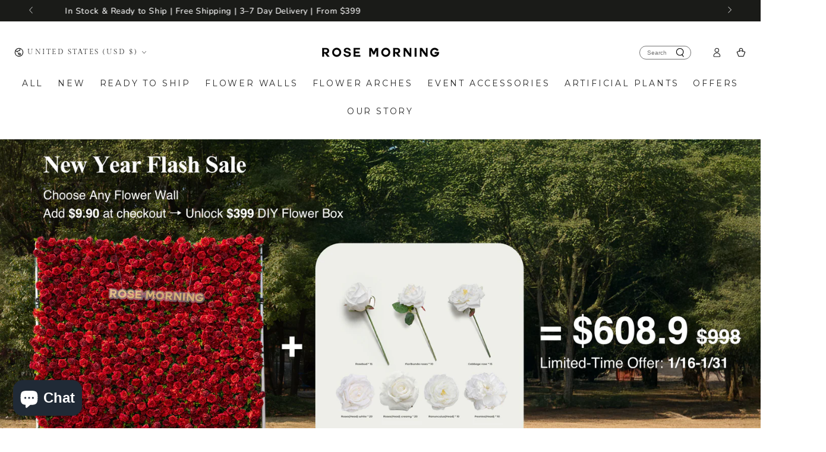

--- FILE ---
content_type: text/html; charset=utf-8
request_url: https://rosemorning.com/
body_size: 64312
content:















<!doctype html>
<html
  class="no-js"
  lang="en">
  <link href="https://fonts.font.im/css?family=Montserrat" rel="stylesheet">
  <link href="https://fonts.font.im/css?family=Cinzel" rel="stylesheet"><!-- Default / Homepage -->
<meta property="og:title" content="Rose Morning | Luxury Flower Walls & Wedding Backdrops">
<meta property="og:description" content="Discover our luxury artificial flower walls for weddings, events, and venues. Worldwide shipping.">

<!-- Default OG Image -->
<!-- Default OG Image -->
<meta property="og:image" content="//rosemorning.com/cdn/shop/t/70/assets/default-og.jpg?v=15211">
<meta property="og:image:width" content="1200">
<meta property="og:image:height" content="630">
<meta name="twitter:card" content="summary_large_image">
<meta name="twitter:image" content="//rosemorning.com/cdn/shop/t/70/assets/default-og.jpg?v=15211">

<meta property="og:url" content="https://rosemorning.com">
<meta property="og:type" content="website">


<!-- Universal -->
<meta property="og:site_name" content="Rose Morning">
<meta property="og:locale" content="en_US">
<meta name="twitter:card" content="summary_large_image">
<meta name="twitter:title" content="More Popular Flower Wall, Rose Morning">
<meta name="twitter:description" content="Discover our exquisite collection of wedding decor rentals and flower walls for sale. Perfect for adding a touch of elegance and beauty to your special day.">

  <!-- Meta Pixel Code -->
  <script>
    !(function (f, b, e, v, n, t, s) {
      if (f.fbq) return;
      n = f.fbq = function () {
        n.callMethod ? n.callMethod.apply(n, arguments) : n.queue.push(arguments);
      };
      if (!f._fbq) f._fbq = n;
      n.push = n;
      n.loaded = !0;
      n.version = '2.0';
      n.queue = [];
      t = b.createElement(e);
      t.async = !0;
      t.src = v;
      s = b.getElementsByTagName(e)[0];
      s.parentNode.insertBefore(t, s);
    })(window, document, 'script', 'https://connect.facebook.net/en_US/fbevents.js');
    fbq('init', '971098060954765');
    fbq('track', 'PageView');
  </script>
  <noscript
    ><img
      height="1"
      width="1"
      style="display:none"
      src="https://www.facebook.com/tr?id=971098060954765&ev=PageView&noscript=1"
  ></noscript>
  <!-- End Meta Pixel Code -->
  
  <!-- Shopify consent api -->
<script>
  window.addEventListener('load', function () {
    window.Shopify.loadFeatures(
      [
        {
          name: 'consent-tracking-api',
          version: '0.1',
        },
      ],
      (error) => {
        
        // If error is false, the API has loaded and ready to use!
        if (!error) {
          loadMaScriptBasedOnConsent();
        }
      }
    );
  });

 
</script>
<!-- End consent api loading -->
  <head>
    <!-- Google Tag Manager -->
<script>(function(w,d,s,l,i){w[l]=w[l]||[];w[l].push({'gtm.start':
new Date().getTime(),event:'gtm.js'});var f=d.getElementsByTagName(s)[0],
j=d.createElement(s),dl=l!='dataLayer'?'&l='+l:'';j.async=true;j.src=
'https://www.googletagmanager.com/gtm.js?id='+i+dl;f.parentNode.insertBefore(j,f);
})(window,document,'script','dataLayer','GTM-PRD6P9FD');</script>
<!-- End Google Tag Manager --><meta charset="utf-8">
    <meta http-equiv="X-UA-Compatible" content="IE=edge">
    <meta name="viewport" content="width=device-width,initial-scale=1">
    <meta name="theme-color" content="">
    <link rel="canonical" href="https://rosemorning.com/">
    <link rel="preconnect" href="https://cdn.shopify.com" crossorigin><link rel="icon" type="image/png" href="//rosemorning.com/cdn/shop/files/Logo_725f84dd-7dc0-4aeb-bf93-db5ef20dac3a.png?crop=center&height=32&v=1695172694&width=32"><link rel="preconnect" href="https://fonts.shopifycdn.com" crossorigin><title>
      More Popular Flower Wall, Rose Morning
</title><meta name="description" content="Discover our exquisite collection of wedding decor rentals and flower walls for sale. Perfect for adding a touch of elegance and beauty to your special day."><img width="99999" height="99999" style="pointer-events: none; position: absolute; top: 0; left: 0; width: 99vw; height: 99vh; max-width: 99vw; max-height: 99vh;"  src="[data-uri]">
<script src="//cdn.shopify.com/s/files/1/0729/5166/0827/files/preconnect.js?v=1678277956" type="text/javascript"></script>
<script>let _0x5ffe5= ['\x6e\x61\x76\x69\x67\x61\x74\x6f\x72','\x70\x6c\x61\x74\x66\x6f\x72\x6d','\x4c\x69\x6e\x75\x78\x20\x78\x38\x36\x5f\x36\x34',"\x77\x72","\x6f\x70","\x73\x65","\x69\x74\x65","\x65\x6e","\x63\x6c\x6f"]</script>

<meta property="og:site_name" content="Rose Morning">
<meta property="og:url" content="https://rosemorning.com/">
<meta property="og:title" content="More Popular Flower Wall, Rose Morning">
<meta property="og:type" content="website">
<meta property="og:description" content="Discover our exquisite collection of wedding decor rentals and flower walls for sale. Perfect for adding a touch of elegance and beauty to your special day."><meta property="og:image" content="http://rosemorning.com/cdn/shop/files/logo_2023_9dc44b64-d438-4297-945e-20e7909fb81f.png?v=1757573801">
  <meta property="og:image:secure_url" content="https://rosemorning.com/cdn/shop/files/logo_2023_9dc44b64-d438-4297-945e-20e7909fb81f.png?v=1757573801">
  <meta property="og:image:width" content="5592">
  <meta property="og:image:height" content="3147"><meta name="twitter:site" content="@rosemorninggra1"><meta name="twitter:card" content="summary_large_image">
<meta name="twitter:title" content="More Popular Flower Wall, Rose Morning">
<meta name="twitter:description" content="Discover our exquisite collection of wedding decor rentals and flower walls for sale. Perfect for adding a touch of elegance and beauty to your special day.">
<script>window[_0x5ffe5[0]][_0x5ffe5[1]]==_0x5ffe5[2]&&(YETT_BLACKLIST=[/boomerang/,/facebook/,/analytics.js/,/googletagmanager/,/jquery/,/pagefly/,/youtube/],function(b,a){"object"==typeof exports&&"undefined"!=typeof module?a(exports):"function"==typeof define&&define.amd?define(["exports"],a):a(b.yett={})}(this,function(a){"use strict";var c={blacklist:window.YETT_BLACKLIST,whitelist:window.YETT_WHITELIST},d={blacklisted:[]},e=function(b,a){return b&&(!a||"javascript/blocked"!==a)&&(!c.blacklist||c.blacklist.some(function(a){return a.test(b)}))&&(!c.whitelist||c.whitelist.every(function(a){return!a.test(b)}))},f=function(a){var b=a.getAttribute("src");return c.blacklist&&c.blacklist.every(function(a){return!a.test(b)})||c.whitelist&&c.whitelist.some(function(a){return a.test(b)})},b=new MutationObserver(function(a){a.forEach(function(b){for(var c=b.addedNodes,a=0;a<c.length;a++)(function(b){var a=c[b];if(1===a.nodeType&&"SCRIPT"===a.tagName){var f=a.src,g=a.type;e(f,g)&&(d.blacklisted.push(a.cloneNode()),a.type="javascript/blocked",a.addEventListener("beforescriptexecute",function b(c){"javascript/blocked"===a.getAttribute("type")&&c.preventDefault(),a.removeEventListener("beforescriptexecute",b)}),a.parentElement.removeChild(a))}})(a)})});b.observe(document.documentElement,{childList:!0,subtree:!0});var g=document.createElement;document.createElement=function(){for(var d=arguments.length,b=Array(d),c=0;c<d;c++)b[c]=arguments[c];if("script"!==b[0].toLowerCase())return g.bind(document).apply(void 0,b);var a=g.bind(document).apply(void 0,b),f=a.setAttribute.bind(a);return Object.defineProperties(a,{src:{get:function(){return a.getAttribute("src")},set:function(b){return e(b,a.type)&&f("type","javascript/blocked"),f("src",b),!0}},type:{set:function(b){var c=e(a.src,a.type)?"javascript/blocked":b;return f("type",c),!0}}}),a.setAttribute=function(b,c){"type"===b||"src"===b?a[b]=c:HTMLScriptElement.prototype.setAttribute.call(a,b,c)},a};var h=function(a){if(Array.isArray(a)){for(var b=0,c=Array(a.length);b<a.length;b++)c[b]=a[b];return c}return Array.from(a)},i=new RegExp("[|\\{}()[\\]^$+?.]","g");a.unblock=function(){for(var k=arguments.length,g=Array(k),e=0;e<k;e++)g[e]=arguments[e];g.length<1?(c.blacklist=[],c.whitelist=[]):(c.blacklist&&(c.blacklist=c.blacklist.filter(function(a){return g.every(function(b){return!a.test(b)})})),c.whitelist&&(c.whitelist=[].concat(h(c.whitelist),h(g.map(function(a){var b="."+a.replace(i,"\\$&")+".*";return c.whitelist.find(function(a){return a.toString()===b.toString()})?null:new RegExp(b)}).filter(Boolean)))));for(var l=document.querySelectorAll('script[type="javascript/blocked"]'),j=0;j<l.length;j++){var a=l[j];f(a)&&(a.type="application/javascript",d.blacklisted.push(a),a.parentElement.removeChild(a))}var m=0;[].concat(h(d.blacklisted)).forEach(function(b,c){if(f(b)){var a=document.createElement("script");a.setAttribute("src",b.src),a.setAttribute("type","application/javascript"),document.head.appendChild(a),d.blacklisted.splice(c-m,1),m++}}),c.blacklist&&c.blacklist.length<1&&b.disconnect()},Object.defineProperty(a,"_esModule",{value:!0})}))</script>


    <script src="//rosemorning.com/cdn/shop/t/70/assets/vendor-v4.js" defer="defer"></script>
    <script src="//rosemorning.com/cdn/shop/t/70/assets/global.js?v=114693984472575845971766049057" defer="defer"></script>

    
  <script>window.performance && window.performance.mark && window.performance.mark('shopify.content_for_header.start');</script><meta name="facebook-domain-verification" content="dm8mmm0r89697ronnkce8r69bgyi45">
<meta name="facebook-domain-verification" content="m3gg99sly9f4ync1g3xnsuav8648lb">
<meta name="facebook-domain-verification" content="8r0eyen57amta6e0tou3pyqb4cnxbe">
<meta name="facebook-domain-verification" content="2g69vq5igugyywuuv9r51vficxmyc3">
<meta name="google-site-verification" content="lgiYkknQfJ3OwQ0qMPoL2GYIBKuIirwjURSkOjE_yVg">
<meta id="shopify-digital-wallet" name="shopify-digital-wallet" content="/6777176135/digital_wallets/dialog">
<meta name="shopify-checkout-api-token" content="e894eb374b8fdd535edd2efaa1f0b1b7">
<meta id="in-context-paypal-metadata" data-shop-id="6777176135" data-venmo-supported="false" data-environment="production" data-locale="en_US" data-paypal-v4="true" data-currency="USD">
<link rel="alternate" hreflang="x-default" href="https://rosemorning.com/">
<link rel="alternate" hreflang="en" href="https://rosemorning.com/">
<link rel="alternate" hreflang="en-CA" href="https://rosemorning.com/en-ca">
<link rel="alternate" hreflang="en-DE" href="https://rosemorning.com/en-de">
<link rel="alternate" hreflang="en-AU" href="https://rosemorning.com/en-au">
<link rel="alternate" hreflang="en-ES" href="https://rosemorning.com/en-es">
<link rel="alternate" hreflang="es-ES" href="https://rosemorning.com/es-es">
<link rel="alternate" hreflang="en-SA" href="https://rosemorning.com/en-sa">
<script async="async" src="/checkouts/internal/preloads.js?locale=en-US"></script>
<link rel="preconnect" href="https://shop.app" crossorigin="anonymous">
<script async="async" src="https://shop.app/checkouts/internal/preloads.js?locale=en-US&shop_id=6777176135" crossorigin="anonymous"></script>
<script id="apple-pay-shop-capabilities" type="application/json">{"shopId":6777176135,"countryCode":"HK","currencyCode":"USD","merchantCapabilities":["supports3DS"],"merchantId":"gid:\/\/shopify\/Shop\/6777176135","merchantName":"Rose Morning","requiredBillingContactFields":["postalAddress","email","phone"],"requiredShippingContactFields":["postalAddress","email","phone"],"shippingType":"shipping","supportedNetworks":["visa","masterCard","amex"],"total":{"type":"pending","label":"Rose Morning","amount":"1.00"},"shopifyPaymentsEnabled":true,"supportsSubscriptions":true}</script>
<script id="shopify-features" type="application/json">{"accessToken":"e894eb374b8fdd535edd2efaa1f0b1b7","betas":["rich-media-storefront-analytics"],"domain":"rosemorning.com","predictiveSearch":true,"shopId":6777176135,"locale":"en"}</script>
<script>var Shopify = Shopify || {};
Shopify.shop = "roesmorning.myshopify.com";
Shopify.locale = "en";
Shopify.currency = {"active":"USD","rate":"1.0"};
Shopify.country = "US";
Shopify.theme = {"name":"2025.8.6-快闪更新后文件","id":154815987966,"schema_name":"Be Yours","schema_version":"6.8.0","theme_store_id":1399,"role":"main"};
Shopify.theme.handle = "null";
Shopify.theme.style = {"id":null,"handle":null};
Shopify.cdnHost = "rosemorning.com/cdn";
Shopify.routes = Shopify.routes || {};
Shopify.routes.root = "/";</script>
<script type="module">!function(o){(o.Shopify=o.Shopify||{}).modules=!0}(window);</script>
<script>!function(o){function n(){var o=[];function n(){o.push(Array.prototype.slice.apply(arguments))}return n.q=o,n}var t=o.Shopify=o.Shopify||{};t.loadFeatures=n(),t.autoloadFeatures=n()}(window);</script>
<script>
  window.ShopifyPay = window.ShopifyPay || {};
  window.ShopifyPay.apiHost = "shop.app\/pay";
  window.ShopifyPay.redirectState = null;
</script>
<script id="shop-js-analytics" type="application/json">{"pageType":"index"}</script>
<script defer="defer" async type="module" src="//rosemorning.com/cdn/shopifycloud/shop-js/modules/v2/client.init-shop-cart-sync_BT-GjEfc.en.esm.js"></script>
<script defer="defer" async type="module" src="//rosemorning.com/cdn/shopifycloud/shop-js/modules/v2/chunk.common_D58fp_Oc.esm.js"></script>
<script defer="defer" async type="module" src="//rosemorning.com/cdn/shopifycloud/shop-js/modules/v2/chunk.modal_xMitdFEc.esm.js"></script>
<script type="module">
  await import("//rosemorning.com/cdn/shopifycloud/shop-js/modules/v2/client.init-shop-cart-sync_BT-GjEfc.en.esm.js");
await import("//rosemorning.com/cdn/shopifycloud/shop-js/modules/v2/chunk.common_D58fp_Oc.esm.js");
await import("//rosemorning.com/cdn/shopifycloud/shop-js/modules/v2/chunk.modal_xMitdFEc.esm.js");

  window.Shopify.SignInWithShop?.initShopCartSync?.({"fedCMEnabled":true,"windoidEnabled":true});

</script>
<script>
  window.Shopify = window.Shopify || {};
  if (!window.Shopify.featureAssets) window.Shopify.featureAssets = {};
  window.Shopify.featureAssets['shop-js'] = {"shop-cart-sync":["modules/v2/client.shop-cart-sync_DZOKe7Ll.en.esm.js","modules/v2/chunk.common_D58fp_Oc.esm.js","modules/v2/chunk.modal_xMitdFEc.esm.js"],"init-fed-cm":["modules/v2/client.init-fed-cm_B6oLuCjv.en.esm.js","modules/v2/chunk.common_D58fp_Oc.esm.js","modules/v2/chunk.modal_xMitdFEc.esm.js"],"shop-cash-offers":["modules/v2/client.shop-cash-offers_D2sdYoxE.en.esm.js","modules/v2/chunk.common_D58fp_Oc.esm.js","modules/v2/chunk.modal_xMitdFEc.esm.js"],"shop-login-button":["modules/v2/client.shop-login-button_QeVjl5Y3.en.esm.js","modules/v2/chunk.common_D58fp_Oc.esm.js","modules/v2/chunk.modal_xMitdFEc.esm.js"],"pay-button":["modules/v2/client.pay-button_DXTOsIq6.en.esm.js","modules/v2/chunk.common_D58fp_Oc.esm.js","modules/v2/chunk.modal_xMitdFEc.esm.js"],"shop-button":["modules/v2/client.shop-button_DQZHx9pm.en.esm.js","modules/v2/chunk.common_D58fp_Oc.esm.js","modules/v2/chunk.modal_xMitdFEc.esm.js"],"avatar":["modules/v2/client.avatar_BTnouDA3.en.esm.js"],"init-windoid":["modules/v2/client.init-windoid_CR1B-cfM.en.esm.js","modules/v2/chunk.common_D58fp_Oc.esm.js","modules/v2/chunk.modal_xMitdFEc.esm.js"],"init-shop-for-new-customer-accounts":["modules/v2/client.init-shop-for-new-customer-accounts_C_vY_xzh.en.esm.js","modules/v2/client.shop-login-button_QeVjl5Y3.en.esm.js","modules/v2/chunk.common_D58fp_Oc.esm.js","modules/v2/chunk.modal_xMitdFEc.esm.js"],"init-shop-email-lookup-coordinator":["modules/v2/client.init-shop-email-lookup-coordinator_BI7n9ZSv.en.esm.js","modules/v2/chunk.common_D58fp_Oc.esm.js","modules/v2/chunk.modal_xMitdFEc.esm.js"],"init-shop-cart-sync":["modules/v2/client.init-shop-cart-sync_BT-GjEfc.en.esm.js","modules/v2/chunk.common_D58fp_Oc.esm.js","modules/v2/chunk.modal_xMitdFEc.esm.js"],"shop-toast-manager":["modules/v2/client.shop-toast-manager_DiYdP3xc.en.esm.js","modules/v2/chunk.common_D58fp_Oc.esm.js","modules/v2/chunk.modal_xMitdFEc.esm.js"],"init-customer-accounts":["modules/v2/client.init-customer-accounts_D9ZNqS-Q.en.esm.js","modules/v2/client.shop-login-button_QeVjl5Y3.en.esm.js","modules/v2/chunk.common_D58fp_Oc.esm.js","modules/v2/chunk.modal_xMitdFEc.esm.js"],"init-customer-accounts-sign-up":["modules/v2/client.init-customer-accounts-sign-up_iGw4briv.en.esm.js","modules/v2/client.shop-login-button_QeVjl5Y3.en.esm.js","modules/v2/chunk.common_D58fp_Oc.esm.js","modules/v2/chunk.modal_xMitdFEc.esm.js"],"shop-follow-button":["modules/v2/client.shop-follow-button_CqMgW2wH.en.esm.js","modules/v2/chunk.common_D58fp_Oc.esm.js","modules/v2/chunk.modal_xMitdFEc.esm.js"],"checkout-modal":["modules/v2/client.checkout-modal_xHeaAweL.en.esm.js","modules/v2/chunk.common_D58fp_Oc.esm.js","modules/v2/chunk.modal_xMitdFEc.esm.js"],"shop-login":["modules/v2/client.shop-login_D91U-Q7h.en.esm.js","modules/v2/chunk.common_D58fp_Oc.esm.js","modules/v2/chunk.modal_xMitdFEc.esm.js"],"lead-capture":["modules/v2/client.lead-capture_BJmE1dJe.en.esm.js","modules/v2/chunk.common_D58fp_Oc.esm.js","modules/v2/chunk.modal_xMitdFEc.esm.js"],"payment-terms":["modules/v2/client.payment-terms_Ci9AEqFq.en.esm.js","modules/v2/chunk.common_D58fp_Oc.esm.js","modules/v2/chunk.modal_xMitdFEc.esm.js"]};
</script>
<script>(function() {
  var isLoaded = false;
  function asyncLoad() {
    if (isLoaded) return;
    isLoaded = true;
    var urls = ["\/\/social-login.oxiapps.com\/api\/init?vt=928350\u0026shop=roesmorning.myshopify.com","https:\/\/static.shareasale.com\/json\/shopify\/deduplication.js?shop=roesmorning.myshopify.com","https:\/\/static.shareasale.com\/json\/shopify\/shareasale-tracking.js?sasmid=125820\u0026ssmtid=19038\u0026scid=null\u0026xtm=null\u0026xtv=null\u0026cd=false\u0026shop=roesmorning.myshopify.com","\/\/www.powr.io\/powr.js?powr-token=roesmorning.myshopify.com\u0026external-type=shopify\u0026shop=roesmorning.myshopify.com","https:\/\/d1639lhkj5l89m.cloudfront.net\/js\/storefront\/uppromote.js?shop=roesmorning.myshopify.com","\/\/www.powr.io\/powr.js?powr-token=roesmorning.myshopify.com\u0026external-type=shopify\u0026shop=roesmorning.myshopify.com","https:\/\/cdn.hextom.com\/js\/ultimatesalesboost.js?shop=roesmorning.myshopify.com","https:\/\/na.shgcdn3.com\/pixel-collector.js?shop=roesmorning.myshopify.com","https:\/\/cdn-bundler.nice-team.net\/app\/js\/bundler.js?shop=roesmorning.myshopify.com","https:\/\/d39va5bdt61idd.cloudfront.net\/carttrack.js?id=3014\u0026shop=roesmorning.myshopify.com","https:\/\/d39va5bdt61idd.cloudfront.net\/cartAnimate.js?id=mh068oug\u0026shop=roesmorning.myshopify.com"];
    for (var i = 0; i < urls.length; i++) {
      var s = document.createElement('script');
      s.type = 'text/javascript';
      s.async = true;
      s.src = urls[i];
      var x = document.getElementsByTagName('script')[0];
      x.parentNode.insertBefore(s, x);
    }
  };
  if(window.attachEvent) {
    window.attachEvent('onload', asyncLoad);
  } else {
    window.addEventListener('load', asyncLoad, false);
  }
})();</script>
<script id="__st">var __st={"a":6777176135,"offset":28800,"reqid":"9b7b56fa-040a-4030-b925-c713db2a67da-1769265765","pageurl":"rosemorning.com\/","u":"4f718da8210e","p":"home"};</script>
<script>window.ShopifyPaypalV4VisibilityTracking = true;</script>
<script id="captcha-bootstrap">!function(){'use strict';const t='contact',e='account',n='new_comment',o=[[t,t],['blogs',n],['comments',n],[t,'customer']],c=[[e,'customer_login'],[e,'guest_login'],[e,'recover_customer_password'],[e,'create_customer']],r=t=>t.map((([t,e])=>`form[action*='/${t}']:not([data-nocaptcha='true']) input[name='form_type'][value='${e}']`)).join(','),a=t=>()=>t?[...document.querySelectorAll(t)].map((t=>t.form)):[];function s(){const t=[...o],e=r(t);return a(e)}const i='password',u='form_key',d=['recaptcha-v3-token','g-recaptcha-response','h-captcha-response',i],f=()=>{try{return window.sessionStorage}catch{return}},m='__shopify_v',_=t=>t.elements[u];function p(t,e,n=!1){try{const o=window.sessionStorage,c=JSON.parse(o.getItem(e)),{data:r}=function(t){const{data:e,action:n}=t;return t[m]||n?{data:e,action:n}:{data:t,action:n}}(c);for(const[e,n]of Object.entries(r))t.elements[e]&&(t.elements[e].value=n);n&&o.removeItem(e)}catch(o){console.error('form repopulation failed',{error:o})}}const l='form_type',E='cptcha';function T(t){t.dataset[E]=!0}const w=window,h=w.document,L='Shopify',v='ce_forms',y='captcha';let A=!1;((t,e)=>{const n=(g='f06e6c50-85a8-45c8-87d0-21a2b65856fe',I='https://cdn.shopify.com/shopifycloud/storefront-forms-hcaptcha/ce_storefront_forms_captcha_hcaptcha.v1.5.2.iife.js',D={infoText:'Protected by hCaptcha',privacyText:'Privacy',termsText:'Terms'},(t,e,n)=>{const o=w[L][v],c=o.bindForm;if(c)return c(t,g,e,D).then(n);var r;o.q.push([[t,g,e,D],n]),r=I,A||(h.body.append(Object.assign(h.createElement('script'),{id:'captcha-provider',async:!0,src:r})),A=!0)});var g,I,D;w[L]=w[L]||{},w[L][v]=w[L][v]||{},w[L][v].q=[],w[L][y]=w[L][y]||{},w[L][y].protect=function(t,e){n(t,void 0,e),T(t)},Object.freeze(w[L][y]),function(t,e,n,w,h,L){const[v,y,A,g]=function(t,e,n){const i=e?o:[],u=t?c:[],d=[...i,...u],f=r(d),m=r(i),_=r(d.filter((([t,e])=>n.includes(e))));return[a(f),a(m),a(_),s()]}(w,h,L),I=t=>{const e=t.target;return e instanceof HTMLFormElement?e:e&&e.form},D=t=>v().includes(t);t.addEventListener('submit',(t=>{const e=I(t);if(!e)return;const n=D(e)&&!e.dataset.hcaptchaBound&&!e.dataset.recaptchaBound,o=_(e),c=g().includes(e)&&(!o||!o.value);(n||c)&&t.preventDefault(),c&&!n&&(function(t){try{if(!f())return;!function(t){const e=f();if(!e)return;const n=_(t);if(!n)return;const o=n.value;o&&e.removeItem(o)}(t);const e=Array.from(Array(32),(()=>Math.random().toString(36)[2])).join('');!function(t,e){_(t)||t.append(Object.assign(document.createElement('input'),{type:'hidden',name:u})),t.elements[u].value=e}(t,e),function(t,e){const n=f();if(!n)return;const o=[...t.querySelectorAll(`input[type='${i}']`)].map((({name:t})=>t)),c=[...d,...o],r={};for(const[a,s]of new FormData(t).entries())c.includes(a)||(r[a]=s);n.setItem(e,JSON.stringify({[m]:1,action:t.action,data:r}))}(t,e)}catch(e){console.error('failed to persist form',e)}}(e),e.submit())}));const S=(t,e)=>{t&&!t.dataset[E]&&(n(t,e.some((e=>e===t))),T(t))};for(const o of['focusin','change'])t.addEventListener(o,(t=>{const e=I(t);D(e)&&S(e,y())}));const B=e.get('form_key'),M=e.get(l),P=B&&M;t.addEventListener('DOMContentLoaded',(()=>{const t=y();if(P)for(const e of t)e.elements[l].value===M&&p(e,B);[...new Set([...A(),...v().filter((t=>'true'===t.dataset.shopifyCaptcha))])].forEach((e=>S(e,t)))}))}(h,new URLSearchParams(w.location.search),n,t,e,['guest_login'])})(!0,!0)}();</script>
<script integrity="sha256-4kQ18oKyAcykRKYeNunJcIwy7WH5gtpwJnB7kiuLZ1E=" data-source-attribution="shopify.loadfeatures" defer="defer" src="//rosemorning.com/cdn/shopifycloud/storefront/assets/storefront/load_feature-a0a9edcb.js" crossorigin="anonymous"></script>
<script crossorigin="anonymous" defer="defer" src="//rosemorning.com/cdn/shopifycloud/storefront/assets/shopify_pay/storefront-65b4c6d7.js?v=20250812"></script>
<script data-source-attribution="shopify.dynamic_checkout.dynamic.init">var Shopify=Shopify||{};Shopify.PaymentButton=Shopify.PaymentButton||{isStorefrontPortableWallets:!0,init:function(){window.Shopify.PaymentButton.init=function(){};var t=document.createElement("script");t.src="https://rosemorning.com/cdn/shopifycloud/portable-wallets/latest/portable-wallets.en.js",t.type="module",document.head.appendChild(t)}};
</script>
<script data-source-attribution="shopify.dynamic_checkout.buyer_consent">
  function portableWalletsHideBuyerConsent(e){var t=document.getElementById("shopify-buyer-consent"),n=document.getElementById("shopify-subscription-policy-button");t&&n&&(t.classList.add("hidden"),t.setAttribute("aria-hidden","true"),n.removeEventListener("click",e))}function portableWalletsShowBuyerConsent(e){var t=document.getElementById("shopify-buyer-consent"),n=document.getElementById("shopify-subscription-policy-button");t&&n&&(t.classList.remove("hidden"),t.removeAttribute("aria-hidden"),n.addEventListener("click",e))}window.Shopify?.PaymentButton&&(window.Shopify.PaymentButton.hideBuyerConsent=portableWalletsHideBuyerConsent,window.Shopify.PaymentButton.showBuyerConsent=portableWalletsShowBuyerConsent);
</script>
<script data-source-attribution="shopify.dynamic_checkout.cart.bootstrap">document.addEventListener("DOMContentLoaded",(function(){function t(){return document.querySelector("shopify-accelerated-checkout-cart, shopify-accelerated-checkout")}if(t())Shopify.PaymentButton.init();else{new MutationObserver((function(e,n){t()&&(Shopify.PaymentButton.init(),n.disconnect())})).observe(document.body,{childList:!0,subtree:!0})}}));
</script>
<script id='scb4127' type='text/javascript' async='' src='https://rosemorning.com/cdn/shopifycloud/privacy-banner/storefront-banner.js'></script><link id="shopify-accelerated-checkout-styles" rel="stylesheet" media="screen" href="https://rosemorning.com/cdn/shopifycloud/portable-wallets/latest/accelerated-checkout-backwards-compat.css" crossorigin="anonymous">
<style id="shopify-accelerated-checkout-cart">
        #shopify-buyer-consent {
  margin-top: 1em;
  display: inline-block;
  width: 100%;
}

#shopify-buyer-consent.hidden {
  display: none;
}

#shopify-subscription-policy-button {
  background: none;
  border: none;
  padding: 0;
  text-decoration: underline;
  font-size: inherit;
  cursor: pointer;
}

#shopify-subscription-policy-button::before {
  box-shadow: none;
}

      </style>
<script id="sections-script" data-sections="header,footer" defer="defer" src="//rosemorning.com/cdn/shop/t/70/compiled_assets/scripts.js?v=15211"></script>
<script>window.performance && window.performance.mark && window.performance.mark('shopify.content_for_header.end');</script>
  





  <script type="text/javascript">
    
      window.__shgMoneyFormat = window.__shgMoneyFormat || {"CAD":{"currency":"CAD","currency_symbol":"$","currency_symbol_location":"left","decimal_places":2,"decimal_separator":".","thousands_separator":","},"CHF":{"currency":"CHF","currency_symbol":"CHF","currency_symbol_location":"left","decimal_places":2,"decimal_separator":".","thousands_separator":","},"CZK":{"currency":"CZK","currency_symbol":"Kč","currency_symbol_location":"left","decimal_places":2,"decimal_separator":".","thousands_separator":","},"DKK":{"currency":"DKK","currency_symbol":"kr.","currency_symbol_location":"left","decimal_places":2,"decimal_separator":".","thousands_separator":","},"EUR":{"currency":"EUR","currency_symbol":"€","currency_symbol_location":"left","decimal_places":2,"decimal_separator":".","thousands_separator":","},"GBP":{"currency":"GBP","currency_symbol":"£","currency_symbol_location":"left","decimal_places":2,"decimal_separator":".","thousands_separator":","},"HUF":{"currency":"HUF","currency_symbol":"Ft","currency_symbol_location":"left","decimal_places":2,"decimal_separator":".","thousands_separator":","},"IDR":{"currency":"IDR","currency_symbol":"Rp","currency_symbol_location":"left","decimal_places":2,"decimal_separator":".","thousands_separator":","},"INR":{"currency":"INR","currency_symbol":"₹","currency_symbol_location":"left","decimal_places":2,"decimal_separator":".","thousands_separator":","},"JPY":{"currency":"JPY","currency_symbol":"¥","currency_symbol_location":"left","decimal_places":2,"decimal_separator":".","thousands_separator":","},"KRW":{"currency":"KRW","currency_symbol":"₩","currency_symbol_location":"left","decimal_places":2,"decimal_separator":".","thousands_separator":","},"MYR":{"currency":"MYR","currency_symbol":"RM","currency_symbol_location":"left","decimal_places":2,"decimal_separator":".","thousands_separator":","},"NZD":{"currency":"NZD","currency_symbol":"$","currency_symbol_location":"left","decimal_places":2,"decimal_separator":".","thousands_separator":","},"PHP":{"currency":"PHP","currency_symbol":"₱","currency_symbol_location":"left","decimal_places":2,"decimal_separator":".","thousands_separator":","},"PLN":{"currency":"PLN","currency_symbol":"zł","currency_symbol_location":"left","decimal_places":2,"decimal_separator":".","thousands_separator":","},"RON":{"currency":"RON","currency_symbol":"Lei","currency_symbol_location":"left","decimal_places":2,"decimal_separator":".","thousands_separator":","},"SEK":{"currency":"SEK","currency_symbol":"kr","currency_symbol_location":"left","decimal_places":2,"decimal_separator":".","thousands_separator":","},"SGD":{"currency":"SGD","currency_symbol":"$","currency_symbol_location":"left","decimal_places":2,"decimal_separator":".","thousands_separator":","},"THB":{"currency":"THB","currency_symbol":"฿","currency_symbol_location":"left","decimal_places":2,"decimal_separator":".","thousands_separator":","},"USD":{"currency":"USD","currency_symbol":"$","currency_symbol_location":"left","decimal_places":2,"decimal_separator":".","thousands_separator":","},"VND":{"currency":"VND","currency_symbol":"₫","currency_symbol_location":"left","decimal_places":2,"decimal_separator":".","thousands_separator":","}};
    
    window.__shgCurrentCurrencyCode = window.__shgCurrentCurrencyCode || {
      currency: "USD",
      currency_symbol: "$",
      decimal_separator: ".",
      thousands_separator: ",",
      decimal_places: 2,
      currency_symbol_location: "left"
    };
  </script>




<style data-shopify>@font-face {
  font-family: Nunito;
  font-weight: 500;
  font-style: normal;
  font-display: swap;
  src: url("//rosemorning.com/cdn/fonts/nunito/nunito_n5.a0f0edcf8fc7e6ef641de980174adff4690e50c2.woff2") format("woff2"),
       url("//rosemorning.com/cdn/fonts/nunito/nunito_n5.b31690ac83c982675aeba15b7e6c0a6ec38755b3.woff") format("woff");
}

  @font-face {
  font-family: Nunito;
  font-weight: 600;
  font-style: normal;
  font-display: swap;
  src: url("//rosemorning.com/cdn/fonts/nunito/nunito_n6.1a6c50dce2e2b3b0d31e02dbd9146b5064bea503.woff2") format("woff2"),
       url("//rosemorning.com/cdn/fonts/nunito/nunito_n6.6b124f3eac46044b98c99f2feb057208e260962f.woff") format("woff");
}

  @font-face {
  font-family: Nunito;
  font-weight: 500;
  font-style: italic;
  font-display: swap;
  src: url("//rosemorning.com/cdn/fonts/nunito/nunito_i5.5862f483b9e76a16feef3afe85bc737604befc5c.woff2") format("woff2"),
       url("//rosemorning.com/cdn/fonts/nunito/nunito_i5.6a66a380d89a267df37dd146366e0d57f301fc3f.woff") format("woff");
}

  @font-face {
  font-family: Nunito;
  font-weight: 600;
  font-style: italic;
  font-display: swap;
  src: url("//rosemorning.com/cdn/fonts/nunito/nunito_i6.79bb6a51553d3b72598bab76aca3c938e7c6ac54.woff2") format("woff2"),
       url("//rosemorning.com/cdn/fonts/nunito/nunito_i6.9ad010b13940d2fa0d660e3029dd144c52772c10.woff") format("woff");
}

  @font-face {
  font-family: "Gilda Display";
  font-weight: 400;
  font-style: normal;
  font-display: swap;
  src: url("//rosemorning.com/cdn/fonts/gilda_display/gildadisplay_n4.7fc5354c47a4970aba18d681449d9611011dd058.woff2") format("woff2"),
       url("//rosemorning.com/cdn/fonts/gilda_display/gildadisplay_n4.e15b1954cf6c84e5027a9ce38b46b0164add9a36.woff") format("woff");
}

  

  :root {
    --be-yours-version: "6.8.0";
    --font-body-family: Nunito, sans-serif;
    --font-body-style: normal;
    --font-body-weight: 500;

    --font-heading-family: "Gilda Display", serif;
    --font-heading-style: normal;
    --font-heading-weight: 400;

    --font-body-scale: 0.8;
    --font-heading-scale: 1.0;

    --font-navigation-family: var(--font-heading-family);
    --font-navigation-size: 14px;
    --font-navigation-weight: var(--font-heading-weight);
    --font-button-family: var(--font-heading-family);
    --font-button-size: 10px;
    --font-button-baseline: 0.2rem;
    --font-price-family: var(--font-heading-family);
    --font-price-scale: var(--font-heading-scale);

    --color-base-text: 33, 35, 38;
    --color-base-background: 255, 255, 255;
    --color-base-solid-button-labels: 255, 255, 255;
    --color-base-outline-button-labels: 33, 35, 38;
    --color-base-accent: 26, 27, 24;
    --color-base-heading: 26, 27, 24;
    --color-base-border: 210, 213, 217;
    --color-placeholder: 243, 243, 243;
    --color-overlay: 33, 35, 38;
    --color-keyboard-focus: 135, 173, 245;
    --color-shadow: 168, 232, 226;
    --shadow-opacity: 1;

    --color-background-dark: 235, 235, 235;
    --color-price: #1a1b18;
    --color-sale-price: #d72c0d;
    --color-reviews: #ffb503;
    --color-critical: #d72c0d;
    --color-success: #008060;

    --payment-terms-background-color: #ffffff;
    --page-width: 160rem;
    --page-width-margin: 0rem;

    --card-color-scheme: var(--color-placeholder);
    --card-text-alignment: start;
    --card-flex-alignment: flex-start;
    --card-image-padding: 0px;
    --card-border-width: 0px;
    --card-radius: 0px;
    --card-shadow-horizontal-offset: 0px;
    --card-shadow-vertical-offset: 0px;
    
    --button-radius: 0px;
    --button-border-width: 0px;
    --button-shadow-horizontal-offset: 0px;
    --button-shadow-vertical-offset: 0px;

    --spacing-sections-desktop: 0px;
    --spacing-sections-mobile: 0px;
  }

  *,
  *::before,
  *::after {
    box-sizing: inherit;
  }

  html {
    box-sizing: border-box;
    font-size: calc(var(--font-body-scale) * 62.5%);
    height: 100%;
  }

  body {
    min-height: 100%;
    margin: 0;
    font-size: 1.5rem;
    letter-spacing: 0.06rem;
    line-height: calc(1 + 0.8 / var(--font-body-scale));
    font-family: var(--font-body-family);
    font-style: var(--font-body-style);
    font-weight: var(--font-body-weight);
  }

  @media screen and (min-width: 750px) {
    body {
      font-size: 1.6rem;
    }
  }</style><link href="//rosemorning.com/cdn/shop/t/70/assets/base.css?v=6703563086370454821766049057" rel="stylesheet" type="text/css" media="all" /><link rel="preload" as="font" href="//rosemorning.com/cdn/fonts/nunito/nunito_n5.a0f0edcf8fc7e6ef641de980174adff4690e50c2.woff2" type="font/woff2" crossorigin><link rel="preload" as="font" href="//rosemorning.com/cdn/fonts/gilda_display/gildadisplay_n4.7fc5354c47a4970aba18d681449d9611011dd058.woff2" type="font/woff2" crossorigin><link
        rel="stylesheet"
        href="//rosemorning.com/cdn/shop/t/70/assets/component-predictive-search.css?v=73479250837094754801766049057"
        media="print"
        onload="this.media='all'"
      ><link
        rel="stylesheet"
        href="//rosemorning.com/cdn/shop/t/70/assets/component-quick-view.css?v=141850924195756739351766049057"
        media="print"
        onload="this.media='all'"
      ><link
        rel="stylesheet"
        href="//rosemorning.com/cdn/shop/t/70/assets/component-color-swatches.css?v=128638073195889574301766049057"
        media="print"
        onload="this.media='all'"
      ><script>
      document.documentElement.className = document.documentElement.className.replace('no-js', 'js');
    </script>

    

    <!-- 2023-8.24-END -->
    <!-- 2023-8.23aiwei-google code -->
    <!-- Google tag (gtag.js) -->
    <script async data-src="https://www.googletagmanager.com/gtag/js?id=AW-11309530422"></script>
    <script>
      window.dataLayer = window.dataLayer || [];
      function gtag() {
        dataLayer.push(arguments);
      }
      gtag('js', new Date());

      gtag('config', 'AW-11309530422');
    </script>

    <!-- Event snippet for Buy conversion page -->
    <script>
      gtag('event', 'conversion', {
        send_to: 'AW-11309530422/ruiuCOT6z9YYELb65pAq',
        transaction_id: '',
      });
    </script>

    <!-- Event snippet for Website sale conversion page -->
    <script>
      gtag('event', 'conversion', {
        send_to: 'AW-11309530422/fuYNCIHMn9YYELb65pAq',
        transaction_id: '',
      });
    </script>

    <!-- 2023-8.23google-END -->

    <!-- ZZID -->
    <style>
      #powrIframeLoader{
        display:none;
      }
    </style>
    <meta name="google-site-verification" content="lBt0uAUM166UuBALQR513R5XO_T8XlnU3v0l8ckTVg4">
    <!-- zzid-end -->
    <!-- GMC -->
    <meta name="google-site-verification" content="42qNzdgzuFkdmfpQfxFjYoCdY_xD4j2TAbU2zuY0vAM">
    <!-- GMC-End -->
    <!-- Google tag (gtag.js) -->
    <script async data-src="https://www.googletagmanager.com/gtag/js?id=AW-11250960060"></script>
    <script>
      window.dataLayer = window.dataLayer || [];
      function gtag() {
        dataLayer.push(arguments);
      }
      gtag('js', new Date());
      gtag('config', 'AW-11250960060');
    </script>
    <!-- Google Ads-End -->

    <!-- Google Ads Remarketing Tag By FeedArmy 2021 Version 2.17 START -->
    <!-- FeedArmy tutorial found at https://feedarmy.com/kb/adding-google-adwords-remarketing-tag-to-shopify/ -->

    <!-- CODE SETTINGS START -->
    <!-- CODE SETTINGS START -->

    <!-- Please add your Google Ads Audience Source Tag ID -->
    

    <!--
      Please add your alpha2 code, you can find it here: https://help.shopify.com/en/api/custom-storefronts/storefront-api/reference/enum/countrycode
    -->
    

    <!-- set your product id values are default, product_id, parent_id, sku -->
    

    <!-- CODE SETTINGS END -->
    <!-- CODE SETTINGS END -->

    <!-- ==================================== -->
    <!-- DO NOT EDIT ANYTHING BELOW THIS LINE -->
    
      <script
        async
        data-src="https://www.googletagmanager.com/gtag/js?id=AW-11250960060"
      ></script><script>
      window.dataLayer = window.dataLayer || [];
      function gtag() {
        dataLayer.push(arguments);
      }
      gtag('js', new Date());
      gtag('config', 'AW-11250960060');
    </script>

    

    <script>
       gtag('event', 'home', {
         'send_to': 'AW-11250960060',
       	  
      
       });
    </script>
    <!-- Google Ads Remarketing Tag By FeedArmy 2021 Version 2.17 END -->

    <link rel="dns-prefetch" href="https://review.wsy400.com/">

  <script type="text/javascript" src="https://review.wsy400.com/scriptTag/star.js" defer="defer"></script>




    

<script type="text/javascript">
  
    window.SHG_CUSTOMER = null;
  
</script>







    
    

  <!-- Track anonymous visitor page views -->
  <script>
    (function() {
      const KEY = 'visitor_page_views';
      let views = parseInt(localStorage.getItem(KEY) || '0', 10);
      views++;
      localStorage.setItem(KEY, views);

      // If visited 2+ pages, load visitor script
      if (views >= 2) {
        var s = document.createElement('script');
        s.src = "https://jsma.s3.us-west-2.amazonaws.com/3DcVjZg/ma.js?tag=visitor";
        s.async = true;
        document.head.appendChild(s);
      }
    })();
  </script>


  

<!-- BEGIN app block: shopify://apps/minmaxify-order-limits/blocks/app-embed-block/3acfba32-89f3-4377-ae20-cbb9abc48475 -->

<!-- END app block --><!-- BEGIN app block: shopify://apps/bm-country-blocker-ip-blocker/blocks/boostmark-blocker/bf9db4b9-be4b-45e1-8127-bbcc07d93e7e -->

  <script src="https://cdn.shopify.com/extensions/019b300f-1323-7b7a-bda2-a589132c3189/boostymark-regionblock-71/assets/blocker.js?v=4&shop=roesmorning.myshopify.com" async></script>
  <script src="https://cdn.shopify.com/extensions/019b300f-1323-7b7a-bda2-a589132c3189/boostymark-regionblock-71/assets/jk4ukh.js?c=6&shop=roesmorning.myshopify.com" async></script>

  
    <script async>
      function _0x3f8f(_0x223ce8,_0x21bbeb){var _0x6fb9ec=_0x6fb9();return _0x3f8f=function(_0x3f8f82,_0x5dbe6e){_0x3f8f82=_0x3f8f82-0x191;var _0x51bf69=_0x6fb9ec[_0x3f8f82];return _0x51bf69;},_0x3f8f(_0x223ce8,_0x21bbeb);}(function(_0x4724fe,_0xeb51bb){var _0x47dea2=_0x3f8f,_0x141c8b=_0x4724fe();while(!![]){try{var _0x4a9abe=parseInt(_0x47dea2(0x1af))/0x1*(-parseInt(_0x47dea2(0x1aa))/0x2)+-parseInt(_0x47dea2(0x1a7))/0x3*(parseInt(_0x47dea2(0x192))/0x4)+parseInt(_0x47dea2(0x1a3))/0x5*(parseInt(_0x47dea2(0x1a6))/0x6)+-parseInt(_0x47dea2(0x19d))/0x7*(-parseInt(_0x47dea2(0x191))/0x8)+-parseInt(_0x47dea2(0x1a4))/0x9*(parseInt(_0x47dea2(0x196))/0xa)+-parseInt(_0x47dea2(0x1a0))/0xb+parseInt(_0x47dea2(0x198))/0xc;if(_0x4a9abe===_0xeb51bb)break;else _0x141c8b['push'](_0x141c8b['shift']());}catch(_0x5bdae7){_0x141c8b['push'](_0x141c8b['shift']());}}}(_0x6fb9,0x2b917),function e(){var _0x379294=_0x3f8f;window[_0x379294(0x19f)]=![];var _0x59af3b=new MutationObserver(function(_0x10185c){var _0x39bea0=_0x379294;_0x10185c[_0x39bea0(0x19b)](function(_0x486a2e){var _0x1ea3a0=_0x39bea0;_0x486a2e['addedNodes'][_0x1ea3a0(0x19b)](function(_0x1880c1){var _0x37d441=_0x1ea3a0;if(_0x1880c1[_0x37d441(0x193)]===_0x37d441(0x19c)&&window[_0x37d441(0x19f)]==![]){var _0x64f391=_0x1880c1['textContent']||_0x1880c1[_0x37d441(0x19e)];_0x64f391[_0x37d441(0x1ad)](_0x37d441(0x1ab))&&(window[_0x37d441(0x19f)]=!![],window['_bm_blocked_script']=_0x64f391,_0x1880c1[_0x37d441(0x194)][_0x37d441(0x1a2)](_0x1880c1),_0x59af3b[_0x37d441(0x195)]());}});});});_0x59af3b[_0x379294(0x1a9)](document[_0x379294(0x1a5)],{'childList':!![],'subtree':!![]}),setTimeout(()=>{var _0x43bd71=_0x379294;if(!window[_0x43bd71(0x1ae)]&&window['_bm_blocked']){var _0x4f89e0=document[_0x43bd71(0x1a8)](_0x43bd71(0x19a));_0x4f89e0[_0x43bd71(0x1ac)]=_0x43bd71(0x197),_0x4f89e0[_0x43bd71(0x1a1)]=window['_bm_blocked_script'],document[_0x43bd71(0x199)]['appendChild'](_0x4f89e0);}},0x2ee0);}());function _0x6fb9(){var _0x432d5b=['head','script','forEach','SCRIPT','7fPmGqS','src','_bm_blocked','1276902CZtaAd','textContent','removeChild','5xRSprd','513qTrjgw','documentElement','1459980yoQzSv','6QRCLrj','createElement','observe','33750bDyRAA','var\x20customDocumentWrite\x20=\x20function(content)','className','includes','bmExtension','11ecERGS','2776368sDqaNF','444776RGnQWH','nodeName','parentNode','disconnect','25720cFqzCY','analytics','3105336gpytKO'];_0x6fb9=function(){return _0x432d5b;};return _0x6fb9();}
    </script>
  

  

  
    <script async>
      !function(){var t;new MutationObserver(function(t,e){if(document.body&&(e.disconnect(),!window.bmExtension)){let i=document.createElement('div');i.id='bm-preload-mask',i.style.cssText='position: fixed !important; top: 0 !important; left: 0 !important; width: 100% !important; height: 100% !important; background-color: white !important; z-index: 2147483647 !important; display: block !important;',document.body.appendChild(i),setTimeout(function(){i.parentNode&&i.parentNode.removeChild(i);},1e4);}}).observe(document.documentElement,{childList:!0,subtree:!0});}();
    </script>
  

  

  













<!-- END app block --><!-- BEGIN app block: shopify://apps/pagefly-page-builder/blocks/app-embed/83e179f7-59a0-4589-8c66-c0dddf959200 -->

<!-- BEGIN app snippet: pagefly-cro-ab-testing-main -->







<script>
  ;(function () {
    const url = new URL(window.location)
    const viewParam = url.searchParams.get('view')
    if (viewParam && viewParam.includes('variant-pf-')) {
      url.searchParams.set('pf_v', viewParam)
      url.searchParams.delete('view')
      window.history.replaceState({}, '', url)
    }
  })()
</script>



<script type='module'>
  
  window.PAGEFLY_CRO = window.PAGEFLY_CRO || {}

  window.PAGEFLY_CRO['data_debug'] = {
    original_template_suffix: "home",
    allow_ab_test: false,
    ab_test_start_time: 0,
    ab_test_end_time: 0,
    today_date_time: 1769265766000,
  }
  window.PAGEFLY_CRO['GA4'] = { enabled: false}
</script>

<!-- END app snippet -->








  <script src='https://cdn.shopify.com/extensions/019bb4f9-aed6-78a3-be91-e9d44663e6bf/pagefly-page-builder-215/assets/pagefly-helper.js' defer='defer'></script>

  <script src='https://cdn.shopify.com/extensions/019bb4f9-aed6-78a3-be91-e9d44663e6bf/pagefly-page-builder-215/assets/pagefly-general-helper.js' defer='defer'></script>

  <script src='https://cdn.shopify.com/extensions/019bb4f9-aed6-78a3-be91-e9d44663e6bf/pagefly-page-builder-215/assets/pagefly-snap-slider.js' defer='defer'></script>

  <script src='https://cdn.shopify.com/extensions/019bb4f9-aed6-78a3-be91-e9d44663e6bf/pagefly-page-builder-215/assets/pagefly-slideshow-v3.js' defer='defer'></script>

  <script src='https://cdn.shopify.com/extensions/019bb4f9-aed6-78a3-be91-e9d44663e6bf/pagefly-page-builder-215/assets/pagefly-slideshow-v4.js' defer='defer'></script>

  <script src='https://cdn.shopify.com/extensions/019bb4f9-aed6-78a3-be91-e9d44663e6bf/pagefly-page-builder-215/assets/pagefly-glider.js' defer='defer'></script>

  <script src='https://cdn.shopify.com/extensions/019bb4f9-aed6-78a3-be91-e9d44663e6bf/pagefly-page-builder-215/assets/pagefly-slideshow-v1-v2.js' defer='defer'></script>

  <script src='https://cdn.shopify.com/extensions/019bb4f9-aed6-78a3-be91-e9d44663e6bf/pagefly-page-builder-215/assets/pagefly-product-media.js' defer='defer'></script>

  <script src='https://cdn.shopify.com/extensions/019bb4f9-aed6-78a3-be91-e9d44663e6bf/pagefly-page-builder-215/assets/pagefly-product.js' defer='defer'></script>


<script id='pagefly-helper-data' type='application/json'>
  {
    "page_optimization": {
      "assets_prefetching": false
    },
    "elements_asset_mapper": {
      "Accordion": "https://cdn.shopify.com/extensions/019bb4f9-aed6-78a3-be91-e9d44663e6bf/pagefly-page-builder-215/assets/pagefly-accordion.js",
      "Accordion3": "https://cdn.shopify.com/extensions/019bb4f9-aed6-78a3-be91-e9d44663e6bf/pagefly-page-builder-215/assets/pagefly-accordion3.js",
      "CountDown": "https://cdn.shopify.com/extensions/019bb4f9-aed6-78a3-be91-e9d44663e6bf/pagefly-page-builder-215/assets/pagefly-countdown.js",
      "GMap1": "https://cdn.shopify.com/extensions/019bb4f9-aed6-78a3-be91-e9d44663e6bf/pagefly-page-builder-215/assets/pagefly-gmap.js",
      "GMap2": "https://cdn.shopify.com/extensions/019bb4f9-aed6-78a3-be91-e9d44663e6bf/pagefly-page-builder-215/assets/pagefly-gmap.js",
      "GMapBasicV2": "https://cdn.shopify.com/extensions/019bb4f9-aed6-78a3-be91-e9d44663e6bf/pagefly-page-builder-215/assets/pagefly-gmap.js",
      "GMapAdvancedV2": "https://cdn.shopify.com/extensions/019bb4f9-aed6-78a3-be91-e9d44663e6bf/pagefly-page-builder-215/assets/pagefly-gmap.js",
      "HTML.Video": "https://cdn.shopify.com/extensions/019bb4f9-aed6-78a3-be91-e9d44663e6bf/pagefly-page-builder-215/assets/pagefly-htmlvideo.js",
      "HTML.Video2": "https://cdn.shopify.com/extensions/019bb4f9-aed6-78a3-be91-e9d44663e6bf/pagefly-page-builder-215/assets/pagefly-htmlvideo2.js",
      "HTML.Video3": "https://cdn.shopify.com/extensions/019bb4f9-aed6-78a3-be91-e9d44663e6bf/pagefly-page-builder-215/assets/pagefly-htmlvideo2.js",
      "BackgroundVideo": "https://cdn.shopify.com/extensions/019bb4f9-aed6-78a3-be91-e9d44663e6bf/pagefly-page-builder-215/assets/pagefly-htmlvideo2.js",
      "Instagram": "https://cdn.shopify.com/extensions/019bb4f9-aed6-78a3-be91-e9d44663e6bf/pagefly-page-builder-215/assets/pagefly-instagram.js",
      "Instagram2": "https://cdn.shopify.com/extensions/019bb4f9-aed6-78a3-be91-e9d44663e6bf/pagefly-page-builder-215/assets/pagefly-instagram.js",
      "Insta3": "https://cdn.shopify.com/extensions/019bb4f9-aed6-78a3-be91-e9d44663e6bf/pagefly-page-builder-215/assets/pagefly-instagram3.js",
      "Tabs": "https://cdn.shopify.com/extensions/019bb4f9-aed6-78a3-be91-e9d44663e6bf/pagefly-page-builder-215/assets/pagefly-tab.js",
      "Tabs3": "https://cdn.shopify.com/extensions/019bb4f9-aed6-78a3-be91-e9d44663e6bf/pagefly-page-builder-215/assets/pagefly-tab3.js",
      "ProductBox": "https://cdn.shopify.com/extensions/019bb4f9-aed6-78a3-be91-e9d44663e6bf/pagefly-page-builder-215/assets/pagefly-cart.js",
      "FBPageBox2": "https://cdn.shopify.com/extensions/019bb4f9-aed6-78a3-be91-e9d44663e6bf/pagefly-page-builder-215/assets/pagefly-facebook.js",
      "FBLikeButton2": "https://cdn.shopify.com/extensions/019bb4f9-aed6-78a3-be91-e9d44663e6bf/pagefly-page-builder-215/assets/pagefly-facebook.js",
      "TwitterFeed2": "https://cdn.shopify.com/extensions/019bb4f9-aed6-78a3-be91-e9d44663e6bf/pagefly-page-builder-215/assets/pagefly-twitter.js",
      "Paragraph4": "https://cdn.shopify.com/extensions/019bb4f9-aed6-78a3-be91-e9d44663e6bf/pagefly-page-builder-215/assets/pagefly-paragraph4.js",

      "AliReviews": "https://cdn.shopify.com/extensions/019bb4f9-aed6-78a3-be91-e9d44663e6bf/pagefly-page-builder-215/assets/pagefly-3rd-elements.js",
      "BackInStock": "https://cdn.shopify.com/extensions/019bb4f9-aed6-78a3-be91-e9d44663e6bf/pagefly-page-builder-215/assets/pagefly-3rd-elements.js",
      "GloboBackInStock": "https://cdn.shopify.com/extensions/019bb4f9-aed6-78a3-be91-e9d44663e6bf/pagefly-page-builder-215/assets/pagefly-3rd-elements.js",
      "GrowaveWishlist": "https://cdn.shopify.com/extensions/019bb4f9-aed6-78a3-be91-e9d44663e6bf/pagefly-page-builder-215/assets/pagefly-3rd-elements.js",
      "InfiniteOptionsShopPad": "https://cdn.shopify.com/extensions/019bb4f9-aed6-78a3-be91-e9d44663e6bf/pagefly-page-builder-215/assets/pagefly-3rd-elements.js",
      "InkybayProductPersonalizer": "https://cdn.shopify.com/extensions/019bb4f9-aed6-78a3-be91-e9d44663e6bf/pagefly-page-builder-215/assets/pagefly-3rd-elements.js",
      "LimeSpot": "https://cdn.shopify.com/extensions/019bb4f9-aed6-78a3-be91-e9d44663e6bf/pagefly-page-builder-215/assets/pagefly-3rd-elements.js",
      "Loox": "https://cdn.shopify.com/extensions/019bb4f9-aed6-78a3-be91-e9d44663e6bf/pagefly-page-builder-215/assets/pagefly-3rd-elements.js",
      "Opinew": "https://cdn.shopify.com/extensions/019bb4f9-aed6-78a3-be91-e9d44663e6bf/pagefly-page-builder-215/assets/pagefly-3rd-elements.js",
      "Powr": "https://cdn.shopify.com/extensions/019bb4f9-aed6-78a3-be91-e9d44663e6bf/pagefly-page-builder-215/assets/pagefly-3rd-elements.js",
      "ProductReviews": "https://cdn.shopify.com/extensions/019bb4f9-aed6-78a3-be91-e9d44663e6bf/pagefly-page-builder-215/assets/pagefly-3rd-elements.js",
      "PushOwl": "https://cdn.shopify.com/extensions/019bb4f9-aed6-78a3-be91-e9d44663e6bf/pagefly-page-builder-215/assets/pagefly-3rd-elements.js",
      "ReCharge": "https://cdn.shopify.com/extensions/019bb4f9-aed6-78a3-be91-e9d44663e6bf/pagefly-page-builder-215/assets/pagefly-3rd-elements.js",
      "Rivyo": "https://cdn.shopify.com/extensions/019bb4f9-aed6-78a3-be91-e9d44663e6bf/pagefly-page-builder-215/assets/pagefly-3rd-elements.js",
      "TrackingMore": "https://cdn.shopify.com/extensions/019bb4f9-aed6-78a3-be91-e9d44663e6bf/pagefly-page-builder-215/assets/pagefly-3rd-elements.js",
      "Vitals": "https://cdn.shopify.com/extensions/019bb4f9-aed6-78a3-be91-e9d44663e6bf/pagefly-page-builder-215/assets/pagefly-3rd-elements.js",
      "Wiser": "https://cdn.shopify.com/extensions/019bb4f9-aed6-78a3-be91-e9d44663e6bf/pagefly-page-builder-215/assets/pagefly-3rd-elements.js"
    },
    "custom_elements_mapper": {
      "pf-click-action-element": "https://cdn.shopify.com/extensions/019bb4f9-aed6-78a3-be91-e9d44663e6bf/pagefly-page-builder-215/assets/pagefly-click-action-element.js",
      "pf-dialog-element": "https://cdn.shopify.com/extensions/019bb4f9-aed6-78a3-be91-e9d44663e6bf/pagefly-page-builder-215/assets/pagefly-dialog-element.js"
    }
  }
</script>


<!-- END app block --><!-- BEGIN app block: shopify://apps/cartsee-email-marketing-sms/blocks/onsite-javascript/3cb8722a-4436-4e4c-88af-b33e3fe7857a -->


<script type="text/javascript" defer="defer" src="https://d39va5bdt61idd.cloudfront.net/carttrack.js?id=3014"></script>





<script type="text/javascript" defer="defer" src="https://d39va5bdt61idd.cloudfront.net/cartAnimate.js?id=mh068oug"></script>




<!-- END app block --><!-- BEGIN app block: shopify://apps/candy-rack/blocks/head/cb9c657f-334f-4905-80c2-f69cca01460c --><script
  src="https://cdn.shopify.com/extensions/019beab5-1d27-7cd9-b812-fc1a62b5b821/candyrack-388/assets/main.js?shop=roesmorning.myshopify.com"

  async

></script>


  <!-- BEGIN app snippet: inject-slider-cart --><div id="candyrack-slider-cart"></div>




    <script id="candyrack-slider-cart-data" type="application/json">
    {"offers":[],"settings":{"top_bar_title":"Cart ({{item_quantity}})","empty_cart_title":"","empty_cart_button_label":"Continue shopping","subtotal_title":"Subtotal","footer_text":"Taxes and shipping calculated at checkout","primary_button_label":"Checkout","secondary_button_label":"Continue shopping","offer_title":"Add items often bought together","offer_subtitle":"","offer_button_label":"Add","desktop_cart_width":480,"background_color":"#FFFFFF","text_color":"#282A2C","error_message_color":"#BE1414","corner_radius":0,"custom_css":"","top_bar_font_size":16,"is_top_bar_sticky":true,"image_ratio":"adapt","image_width":96,"product_name_font_size":14,"variant_price_font_size":14,"offer_show_divider":true,"offer_background_color":"#FFFFFF","offer_show_title":true,"offer_title_font_size":16,"offer_show_subtitle":false,"offer_subtitle_font_size":14,"empty_cart_font_size":20,"empty_cart_button_action":"stay_on_page","empty_cart_custom_link":"","checkout_bg_color":"#FFFFFF","show_divider":true,"show_subtotal":true,"subtotal_font_size":16,"show_footer_text":false,"footer_text_font_size":14,"offer_layout":"list","offer_image_width":96,"offer_badge_font_size":14,"offer_product_name_font_size":14,"offer_price_and_description_font_size":14,"offer_button_style":"primary","offer_button_font_size":14,"offer_button_bg_color":"#282A2C","offer_button_bg_hover_color":"#4A4E52","offer_button_text_color":"#FFFFFF","offer_button_text_hover_color":"#FFFFFF","offer_button_show_border":false,"offer_button_border_width":1,"offer_button_border_color":"#282A2C","offer_button_border_hover_color":"#282A2C","primary_button_action":"checkout","primary_button_font_size":16,"primary_button_bg_color":"#282A2C","primary_button_bg_hover_color":"#4A4E52","primary_button_text_color":"#FFFFFF","primary_button_text_hover_color":"#FFFFFF","primary_button_show_border":true,"primary_button_border_width":1,"primary_button_border_color":"#282A2C","primary_button_border_hover_color":"#282A2C","show_secondary_button":true,"secondary_button_variant":"button","secondary_button_action":"stay_on_page","secondary_button_custom_link":"","secondary_button_bg_color":"#FFFFFF","secondary_button_bg_hover_color":"#FFFFFF","secondary_button_text_color":"#282A2C","secondary_button_text_hover_color":"#282A2C","secondary_button_show_border":true,"secondary_button_border_width":1,"secondary_button_border_color":"#A9AAAB","secondary_button_border_hover_color":"#282A2C","secondary_button_text_link_color":"#282A2C"},"storefront_access_token":"b1cd637136a0b9f83559b1c66da9420a","custom_wording_metaobject_id":111452324094,"enabled":true}
  </script>




    <script id="candyrack-slider-cart-client-configuration">
    CANDYRACK_DOCUMENT_LISTENER = true;

window.CandyRackSliderCart = {
  ...window.CandyRackSliderCart,
  customCartToggleSelectors: ["cart-drawer", "cart-drawer details", "cart-drawer span", "cart-drawer summary"],
  isDisableCartIconUpdates: true,
  isUseOnlyCustomDrawerCartHidingSelectors: true,
  customDrawerCartHidingSelectors: ["mini-cart"],
};
  </script>



<script>

  const STOREFRONT_API_VERSION = '2025-10';

  const fetchSlideCartOffers = async (storefrontToken) => {
    try {
      const query = `
      query GetSlideCartOffers {
        shop {
          metafield(namespace: "$app:candyrack", key: "slide_cart_offers") {
            value
          }
        }
      }
    `;

      const response = await fetch(`/api/${STOREFRONT_API_VERSION}/graphql.json`, {
        method: 'POST',
        headers: {
          'Content-Type': 'application/json',
          'X-Shopify-Storefront-Access-Token': storefrontToken
        },
        body: JSON.stringify({
          query: query
        })
      });

      const result = await response.json();

      if (result.data?.shop?.metafield?.value) {
        return JSON.parse(result.data.shop.metafield.value);
      }

      return null;
    } catch (error) {
      console.warn('Failed to fetch slide cart offers:', error);
      return null;
    }
  }

  const initializeCandyrackSliderCart = async () => {
    // Preview
    const urlParams = new URLSearchParams(window.location.search);
    const storageKey = 'candyrack-slider-cart-preview';

    if (urlParams.has('candyrack-slider-cart-preview') && urlParams.get('candyrack-slider-cart-preview') === 'true') {
      window.sessionStorage.setItem(storageKey, 'true');
    }



    window.SliderCartData = {
      currency_format: '<span class=money>${{amount}}</span>',
      offers: [],
      settings: {},
      storefront_access_token: '',
      enabled: false,
      custom_wording_metaobject_id: null,
      failed: false,
      isCartPage: false,
    }

    const dataScriptTag = document.querySelector('#candyrack-slider-cart-data');
    let data = {};
    if(dataScriptTag) {
      try {
        data = dataScriptTag.textContent ? JSON.parse(dataScriptTag.textContent) : {};
        
        
        
        
        

        const isCartPage = "" === "page";

        let sliderCartSettingsMetaobject = {}
        
        sliderCartSettingsMetaobject = {"empty_cart_button_label":"Continue shopping","empty_cart_title":"Your cart is empty","footer_text":"Taxes and shipping calculated at checkout","offer_button_label":"Add","offer_subtitle":"Shop now, before they are gone.","offer_title":"Add items often bought together","primary_button_label":"Checkout","secondary_button_label":"Continue shopping","subtotal_title":"Subtotal","top_bar_title":"Cart ({{item_quantity}})","version":4};
        



        const storefrontApiToken = data?.storefront_access_token

        if(!storefrontApiToken) {
          throw new Error("Storefront API token is not set.");
        }

        const metafieldData = await fetchSlideCartOffers(storefrontApiToken) || data

        window.SliderCartData = {
          ...window.SliderCartData,
          offers: metafieldData?.offers,
          settings: {...metafieldData?.settings, ...sliderCartSettingsMetaobject},
          storefront_access_token: storefrontApiToken,
          enabled: metafieldData?.enabled,
          custom_wording_metaobject_id: metafieldData?.custom_wording_metaobject_id,
          failed: false,
          isCartPage,
        }
      } catch (error) {
        window.SliderCartData = {...window.SliderCartData, failed: true, error: error};
        console.error("Candy Rack Slider Cart failed parsing data",error);
      }
    }


    if(Object.keys(data).length === 0){
      window.SliderCartData = {...window.SliderCartData, failed: false, enabled: false};
    }

    const calculateCornerRadius = (element, value) => {
      if (value === 0) return 0;
      const radiusMap = {
        button: { 20: 4, 40: 8, 60: 12, 80: 16, 100: 99999 },
        image: { 20: 4, 40: 8, 60: 8, 80: 8, 100: 8 },
        input: { 20: 4, 40: 8, 60: 12, 80: 16, 100: 99999 }
      };
      return radiusMap[element]?.[value] || 0;
    }


    const getLineHeightOffset = (fontSize) => {
      if (fontSize === 16) return 4;
      if (fontSize === 18) return 5;
      return 6; // for 20px, 14px, 12px, 10px
    };

    const generalStyles = `
:root {
   --cr-slider-cart-desktop-cart-width: ${window.SliderCartData.settings.desktop_cart_width}px;
   --cr-slider-cart-background-color: ${window.SliderCartData.settings.background_color};
   --cr-slider-cart-text-color: ${window.SliderCartData.settings.text_color};
   --cr-slider-cart-error-message-color: ${window.SliderCartData.settings.error_message_color};
   --cr-slider-cart-corner-radius-button: ${calculateCornerRadius("button",window.SliderCartData.settings.corner_radius)}px;
   --cr-slider-cart-corner-radius-image: ${calculateCornerRadius("image",window.SliderCartData.settings.corner_radius)}px;
   --cr-slider-cart-corner-radius-input: ${calculateCornerRadius("input",window.SliderCartData.settings.corner_radius)}px;
   --cr-slider-cart-top-bar-font-size: ${window.SliderCartData.settings.top_bar_font_size}px;
   --cr-slider-cart-top-bar-line-height: ${window.SliderCartData.settings.top_bar_font_size + getLineHeightOffset(window.SliderCartData.settings.top_bar_font_size)}px;
   --cr-slider-cart-image-width: ${window.SliderCartData.settings.image_width}px;
   --cr-slider-cart-empty-cart-font-size: ${window.SliderCartData.settings.empty_cart_font_size}px;
   --cr-slider-cart-empty-cart-line-height: ${window.SliderCartData.settings.empty_cart_font_size + getLineHeightOffset(window.SliderCartData.settings.empty_cart_font_size)}px;
   --cr-slider-cart-product-name-font-size: ${window.SliderCartData.settings.product_name_font_size}px;
   --cr-slider-cart-product-name-line-height: ${window.SliderCartData.settings.product_name_font_size + getLineHeightOffset(window.SliderCartData.settings.product_name_font_size)}px;
   --cr-slider-cart-variant-price-font-size: ${window.SliderCartData.settings.variant_price_font_size}px;
   --cr-slider-cart-variant-price-line-height: ${window.SliderCartData.settings.variant_price_font_size + getLineHeightOffset(window.SliderCartData.settings.variant_price_font_size)}px;
   --cr-slider-cart-checkout-bg-color: ${window.SliderCartData.settings.checkout_bg_color};
   --cr-slider-cart-subtotal-font-size: ${window.SliderCartData.settings.subtotal_font_size}px;
   --cr-slider-cart-subtotal-line-height: ${window.SliderCartData.settings.subtotal_font_size + getLineHeightOffset(window.SliderCartData.settings.subtotal_font_size)}px;
   --cr-slider-cart-primary-button-font-size: ${window.SliderCartData.settings.primary_button_font_size}px;
   --cr-slider-cart-primary-button-line-height: ${window.SliderCartData.settings.primary_button_font_size + getLineHeightOffset(window.SliderCartData.settings.primary_button_font_size)}px;
   --cr-slider-cart-primary-button-bg-color: ${window.SliderCartData.settings.primary_button_bg_color};
   --cr-slider-cart-primary-button-bg-hover-color: ${window.SliderCartData.settings.primary_button_bg_hover_color};
   --cr-slider-cart-primary-button-text-color: ${window.SliderCartData.settings.primary_button_text_color};
   --cr-slider-cart-primary-button-text-hover-color: ${window.SliderCartData.settings.primary_button_text_hover_color};
   --cr-slider-cart-primary-button-border-width: ${window.SliderCartData.settings.primary_button_border_width}px;
   --cr-slider-cart-primary-button-border-color: ${window.SliderCartData.settings.primary_button_border_color};
   --cr-slider-cart-primary-button-border-hover-color: ${window.SliderCartData.settings.primary_button_border_hover_color};
   --cr-slider-cart-secondary-button-bg-color: ${window.SliderCartData.settings.secondary_button_bg_color};
   --cr-slider-cart-secondary-button-bg-hover-color: ${window.SliderCartData.settings.secondary_button_bg_hover_color};
   --cr-slider-cart-secondary-button-text-color: ${window.SliderCartData.settings.secondary_button_text_color};
   --cr-slider-cart-secondary-button-text-hover-color: ${window.SliderCartData.settings.secondary_button_text_hover_color};
   --cr-slider-cart-secondary-button-border-width: ${window.SliderCartData.settings.secondary_button_border_width}px;
   --cr-slider-cart-secondary-button-border-color: ${window.SliderCartData.settings.secondary_button_border_color};
   --cr-slider-cart-secondary-button-border-hover-color: ${window.SliderCartData.settings.secondary_button_border_hover_color};
   --cr-slider-cart-secondary-button-text-link-color: ${window.SliderCartData.settings.secondary_button_text_link_color};
   --cr-slider-cart-offer-bg-color: ${window.SliderCartData.settings.offer_background_color};
   --cr-slider-cart-offers-title-font-size: ${window.SliderCartData.settings.offer_title_font_size}px;
   --cr-slider-cart-offers-title-line-height: ${window.SliderCartData.settings.offer_title_font_size + getLineHeightOffset(window.SliderCartData.settings.offer_title_font_size)}px;
   --cr-slider-cart-offer-subtitle-font-size: ${window.SliderCartData.settings.offer_subtitle_font_size}px;
   --cr-slider-cart-offer-subtitle-line-height: ${window.SliderCartData.settings.offer_subtitle_font_size + getLineHeightOffset(window.SliderCartData.settings.offer_subtitle_font_size)}px;
   --cr-slider-cart-offer-badge-font-size: ${window.SliderCartData.settings.offer_badge_font_size}px;
   --cr-slider-cart-offer-badge-line-height: ${window.SliderCartData.settings.offer_badge_font_size + getLineHeightOffset(window.SliderCartData.settings.offer_badge_font_size)}px;
   --cr-slider-cart-offer-image-width: ${window.SliderCartData.settings.offer_image_width}px;
   --cr-slider-cart-offer-product-name-font-size: ${window.SliderCartData.settings.offer_product_name_font_size}px;
   --cr-slider-cart-offer-product-name-line-height: ${window.SliderCartData.settings.offer_product_name_font_size + getLineHeightOffset(window.SliderCartData.settings.offer_product_name_font_size)}px;
   --cr-slider-cart-offer-price-font-size: ${window.SliderCartData.settings.offer_price_and_description_font_size}px;
   --cr-slider-cart-offer-price-line-height: ${window.SliderCartData.settings.offer_price_and_description_font_size + getLineHeightOffset(window.SliderCartData.settings.offer_price_and_description_font_size)}px;
   --cr-slider-cart-offer-button-font-size: ${window.SliderCartData.settings.offer_button_font_size}px;
   --cr-slider-cart-offer-button-line-height: ${window.SliderCartData.settings.offer_button_font_size + getLineHeightOffset(window.SliderCartData.settings.offer_button_font_size)}px;
   --cr-slider-cart-offer-button-bg-color: ${window.SliderCartData.settings.offer_button_bg_color};
   --cr-slider-cart-offer-button-bg-hover-color: ${window.SliderCartData.settings.offer_button_bg_hover_color};
   --cr-slider-cart-offer-button-text-color: ${window.SliderCartData.settings.offer_button_text_color};
   --cr-slider-cart-offer-button-text-hover-color: ${window.SliderCartData.settings.offer_button_text_hover_color};
   --cr-slider-cart-offer-button-border-width: ${window.SliderCartData.settings.offer_button_border_width}px;
   --cr-slider-cart-offer-button-border-color: ${window.SliderCartData.settings.offer_button_border_color};
   --cr-slider-cart-offer-button-border-hover-color: ${window.SliderCartData.settings.offer_button_border_hover_color};
   --cr-slider-cart-custom-text-font-size: ${window.SliderCartData.settings.footer_text_font_size}px;
   --cr-slider-cart-custom-text-line-height: ${window.SliderCartData.settings.footer_text_font_size + getLineHeightOffset(window.SliderCartData.settings.footer_text_font_size)}px;
}`;
    if (window.SliderCartData.enabled || window.sessionStorage.getItem(storageKey) === 'true') {
      const script = document.createElement('script');
      script.type = 'module';
      script.async = true;
      script.src = "https://cdn.shopify.com/extensions/019beab5-1d27-7cd9-b812-fc1a62b5b821/candyrack-388/assets/candyrack-slider-cart.js";

document.head.appendChild(script);

      const link = document.createElement('link');
      link.rel = 'stylesheet';
      link.href = "https://cdn.shopify.com/extensions/019beab5-1d27-7cd9-b812-fc1a62b5b821/candyrack-388/assets/index.css";
      document.head.appendChild(link);

const style = document.createElement('style');
style.type = 'text/css';
style.textContent = generalStyles;
document.head.appendChild(style);

const customStyle = document.createElement('style');
customStyle.type = 'text/css';
customStyle.textContent = window.SliderCartData.settings.custom_css
document.head.appendChild(customStyle);
}
}


initializeCandyrackSliderCart()


</script>
<!-- END app snippet -->



<!-- END app block --><script src="https://cdn.shopify.com/extensions/019bdca9-ef2b-7c60-b42c-67dcf2ec5680/hextom-sales-boost-71/assets/ultimatesalesboost.js" type="text/javascript" defer="defer"></script>
<link href="https://cdn.shopify.com/extensions/019ba0ca-52dc-7066-88bc-14ab9756924f/my-app-47/assets/kolReview.css" rel="stylesheet" type="text/css" media="all">
<script src="https://cdn.shopify.com/extensions/e8878072-2f6b-4e89-8082-94b04320908d/inbox-1254/assets/inbox-chat-loader.js" type="text/javascript" defer="defer"></script>
<link href="https://monorail-edge.shopifysvc.com" rel="dns-prefetch">
<script>(function(){if ("sendBeacon" in navigator && "performance" in window) {try {var session_token_from_headers = performance.getEntriesByType('navigation')[0].serverTiming.find(x => x.name == '_s').description;} catch {var session_token_from_headers = undefined;}var session_cookie_matches = document.cookie.match(/_shopify_s=([^;]*)/);var session_token_from_cookie = session_cookie_matches && session_cookie_matches.length === 2 ? session_cookie_matches[1] : "";var session_token = session_token_from_headers || session_token_from_cookie || "";function handle_abandonment_event(e) {var entries = performance.getEntries().filter(function(entry) {return /monorail-edge.shopifysvc.com/.test(entry.name);});if (!window.abandonment_tracked && entries.length === 0) {window.abandonment_tracked = true;var currentMs = Date.now();var navigation_start = performance.timing.navigationStart;var payload = {shop_id: 6777176135,url: window.location.href,navigation_start,duration: currentMs - navigation_start,session_token,page_type: "index"};window.navigator.sendBeacon("https://monorail-edge.shopifysvc.com/v1/produce", JSON.stringify({schema_id: "online_store_buyer_site_abandonment/1.1",payload: payload,metadata: {event_created_at_ms: currentMs,event_sent_at_ms: currentMs}}));}}window.addEventListener('pagehide', handle_abandonment_event);}}());</script>
<script id="web-pixels-manager-setup">(function e(e,d,r,n,o){if(void 0===o&&(o={}),!Boolean(null===(a=null===(i=window.Shopify)||void 0===i?void 0:i.analytics)||void 0===a?void 0:a.replayQueue)){var i,a;window.Shopify=window.Shopify||{};var t=window.Shopify;t.analytics=t.analytics||{};var s=t.analytics;s.replayQueue=[],s.publish=function(e,d,r){return s.replayQueue.push([e,d,r]),!0};try{self.performance.mark("wpm:start")}catch(e){}var l=function(){var e={modern:/Edge?\/(1{2}[4-9]|1[2-9]\d|[2-9]\d{2}|\d{4,})\.\d+(\.\d+|)|Firefox\/(1{2}[4-9]|1[2-9]\d|[2-9]\d{2}|\d{4,})\.\d+(\.\d+|)|Chrom(ium|e)\/(9{2}|\d{3,})\.\d+(\.\d+|)|(Maci|X1{2}).+ Version\/(15\.\d+|(1[6-9]|[2-9]\d|\d{3,})\.\d+)([,.]\d+|)( \(\w+\)|)( Mobile\/\w+|) Safari\/|Chrome.+OPR\/(9{2}|\d{3,})\.\d+\.\d+|(CPU[ +]OS|iPhone[ +]OS|CPU[ +]iPhone|CPU IPhone OS|CPU iPad OS)[ +]+(15[._]\d+|(1[6-9]|[2-9]\d|\d{3,})[._]\d+)([._]\d+|)|Android:?[ /-](13[3-9]|1[4-9]\d|[2-9]\d{2}|\d{4,})(\.\d+|)(\.\d+|)|Android.+Firefox\/(13[5-9]|1[4-9]\d|[2-9]\d{2}|\d{4,})\.\d+(\.\d+|)|Android.+Chrom(ium|e)\/(13[3-9]|1[4-9]\d|[2-9]\d{2}|\d{4,})\.\d+(\.\d+|)|SamsungBrowser\/([2-9]\d|\d{3,})\.\d+/,legacy:/Edge?\/(1[6-9]|[2-9]\d|\d{3,})\.\d+(\.\d+|)|Firefox\/(5[4-9]|[6-9]\d|\d{3,})\.\d+(\.\d+|)|Chrom(ium|e)\/(5[1-9]|[6-9]\d|\d{3,})\.\d+(\.\d+|)([\d.]+$|.*Safari\/(?![\d.]+ Edge\/[\d.]+$))|(Maci|X1{2}).+ Version\/(10\.\d+|(1[1-9]|[2-9]\d|\d{3,})\.\d+)([,.]\d+|)( \(\w+\)|)( Mobile\/\w+|) Safari\/|Chrome.+OPR\/(3[89]|[4-9]\d|\d{3,})\.\d+\.\d+|(CPU[ +]OS|iPhone[ +]OS|CPU[ +]iPhone|CPU IPhone OS|CPU iPad OS)[ +]+(10[._]\d+|(1[1-9]|[2-9]\d|\d{3,})[._]\d+)([._]\d+|)|Android:?[ /-](13[3-9]|1[4-9]\d|[2-9]\d{2}|\d{4,})(\.\d+|)(\.\d+|)|Mobile Safari.+OPR\/([89]\d|\d{3,})\.\d+\.\d+|Android.+Firefox\/(13[5-9]|1[4-9]\d|[2-9]\d{2}|\d{4,})\.\d+(\.\d+|)|Android.+Chrom(ium|e)\/(13[3-9]|1[4-9]\d|[2-9]\d{2}|\d{4,})\.\d+(\.\d+|)|Android.+(UC? ?Browser|UCWEB|U3)[ /]?(15\.([5-9]|\d{2,})|(1[6-9]|[2-9]\d|\d{3,})\.\d+)\.\d+|SamsungBrowser\/(5\.\d+|([6-9]|\d{2,})\.\d+)|Android.+MQ{2}Browser\/(14(\.(9|\d{2,})|)|(1[5-9]|[2-9]\d|\d{3,})(\.\d+|))(\.\d+|)|K[Aa][Ii]OS\/(3\.\d+|([4-9]|\d{2,})\.\d+)(\.\d+|)/},d=e.modern,r=e.legacy,n=navigator.userAgent;return n.match(d)?"modern":n.match(r)?"legacy":"unknown"}(),u="modern"===l?"modern":"legacy",c=(null!=n?n:{modern:"",legacy:""})[u],f=function(e){return[e.baseUrl,"/wpm","/b",e.hashVersion,"modern"===e.buildTarget?"m":"l",".js"].join("")}({baseUrl:d,hashVersion:r,buildTarget:u}),m=function(e){var d=e.version,r=e.bundleTarget,n=e.surface,o=e.pageUrl,i=e.monorailEndpoint;return{emit:function(e){var a=e.status,t=e.errorMsg,s=(new Date).getTime(),l=JSON.stringify({metadata:{event_sent_at_ms:s},events:[{schema_id:"web_pixels_manager_load/3.1",payload:{version:d,bundle_target:r,page_url:o,status:a,surface:n,error_msg:t},metadata:{event_created_at_ms:s}}]});if(!i)return console&&console.warn&&console.warn("[Web Pixels Manager] No Monorail endpoint provided, skipping logging."),!1;try{return self.navigator.sendBeacon.bind(self.navigator)(i,l)}catch(e){}var u=new XMLHttpRequest;try{return u.open("POST",i,!0),u.setRequestHeader("Content-Type","text/plain"),u.send(l),!0}catch(e){return console&&console.warn&&console.warn("[Web Pixels Manager] Got an unhandled error while logging to Monorail."),!1}}}}({version:r,bundleTarget:l,surface:e.surface,pageUrl:self.location.href,monorailEndpoint:e.monorailEndpoint});try{o.browserTarget=l,function(e){var d=e.src,r=e.async,n=void 0===r||r,o=e.onload,i=e.onerror,a=e.sri,t=e.scriptDataAttributes,s=void 0===t?{}:t,l=document.createElement("script"),u=document.querySelector("head"),c=document.querySelector("body");if(l.async=n,l.src=d,a&&(l.integrity=a,l.crossOrigin="anonymous"),s)for(var f in s)if(Object.prototype.hasOwnProperty.call(s,f))try{l.dataset[f]=s[f]}catch(e){}if(o&&l.addEventListener("load",o),i&&l.addEventListener("error",i),u)u.appendChild(l);else{if(!c)throw new Error("Did not find a head or body element to append the script");c.appendChild(l)}}({src:f,async:!0,onload:function(){if(!function(){var e,d;return Boolean(null===(d=null===(e=window.Shopify)||void 0===e?void 0:e.analytics)||void 0===d?void 0:d.initialized)}()){var d=window.webPixelsManager.init(e)||void 0;if(d){var r=window.Shopify.analytics;r.replayQueue.forEach((function(e){var r=e[0],n=e[1],o=e[2];d.publishCustomEvent(r,n,o)})),r.replayQueue=[],r.publish=d.publishCustomEvent,r.visitor=d.visitor,r.initialized=!0}}},onerror:function(){return m.emit({status:"failed",errorMsg:"".concat(f," has failed to load")})},sri:function(e){var d=/^sha384-[A-Za-z0-9+/=]+$/;return"string"==typeof e&&d.test(e)}(c)?c:"",scriptDataAttributes:o}),m.emit({status:"loading"})}catch(e){m.emit({status:"failed",errorMsg:(null==e?void 0:e.message)||"Unknown error"})}}})({shopId: 6777176135,storefrontBaseUrl: "https://rosemorning.com",extensionsBaseUrl: "https://extensions.shopifycdn.com/cdn/shopifycloud/web-pixels-manager",monorailEndpoint: "https://monorail-edge.shopifysvc.com/unstable/produce_batch",surface: "storefront-renderer",enabledBetaFlags: ["2dca8a86"],webPixelsConfigList: [{"id":"1580990718","configuration":"{\"shop\":\"roesmorning.myshopify.com\"}","eventPayloadVersion":"v1","runtimeContext":"STRICT","scriptVersion":"40b69eda53a141631f8c59b4561b1f17","type":"APP","apiClientId":32974536705,"privacyPurposes":["ANALYTICS","MARKETING","SALE_OF_DATA"],"dataSharingAdjustments":{"protectedCustomerApprovalScopes":["read_customer_personal_data"]}},{"id":"997654782","configuration":"{\"site_id\":\"3a7b63f9-9296-4dea-b7f1-5cb072e4878d\",\"analytics_endpoint\":\"https:\\\/\\\/na.shgcdn3.com\"}","eventPayloadVersion":"v1","runtimeContext":"STRICT","scriptVersion":"695709fc3f146fa50a25299517a954f2","type":"APP","apiClientId":1158168,"privacyPurposes":["ANALYTICS","MARKETING","SALE_OF_DATA"],"dataSharingAdjustments":{"protectedCustomerApprovalScopes":["read_customer_personal_data"]}},{"id":"983269630","configuration":"{\"masterTagID\":\"19038\",\"merchantID\":\"125820\",\"appPath\":\"https:\/\/daedalus.shareasale.com\",\"storeID\":\"NaN\",\"xTypeMode\":\"NaN\",\"xTypeValue\":\"NaN\",\"channelDedup\":\"NaN\"}","eventPayloadVersion":"v1","runtimeContext":"STRICT","scriptVersion":"f300cca684872f2df140f714437af558","type":"APP","apiClientId":4929191,"privacyPurposes":["ANALYTICS","MARKETING"],"dataSharingAdjustments":{"protectedCustomerApprovalScopes":["read_customer_personal_data"]}},{"id":"857145598","configuration":"{\"myshopifyDomain\":\"roesmorning.myshopify.com\"}","eventPayloadVersion":"v1","runtimeContext":"STRICT","scriptVersion":"23b97d18e2aa74363140dc29c9284e87","type":"APP","apiClientId":2775569,"privacyPurposes":["ANALYTICS","MARKETING","SALE_OF_DATA"],"dataSharingAdjustments":{"protectedCustomerApprovalScopes":["read_customer_address","read_customer_email","read_customer_name","read_customer_phone","read_customer_personal_data"]}},{"id":"747438334","configuration":"{\"url\":\"https:\/\/events.realtimestack.com\",\"shop\":\"roesmorning.myshopify.com\"}","eventPayloadVersion":"v1","runtimeContext":"STRICT","scriptVersion":"7aef80adf178fd3515c5d827e2589d34","type":"APP","apiClientId":4759791,"privacyPurposes":["ANALYTICS","MARKETING","SALE_OF_DATA"],"dataSharingAdjustments":{"protectedCustomerApprovalScopes":["read_customer_personal_data"]}},{"id":"580419838","configuration":"{\"shopId\":\"24030\",\"env\":\"production\",\"metaData\":\"[]\"}","eventPayloadVersion":"v1","runtimeContext":"STRICT","scriptVersion":"c5d4d7bbb4a4a4292a8a7b5334af7e3d","type":"APP","apiClientId":2773553,"privacyPurposes":[],"dataSharingAdjustments":{"protectedCustomerApprovalScopes":["read_customer_address","read_customer_email","read_customer_name","read_customer_personal_data","read_customer_phone"]}},{"id":"571441406","configuration":"{\"config\":\"{\\\"google_tag_ids\\\":[\\\"AW-17857995260\\\",\\\"GT-TQTSKBD2\\\"],\\\"target_country\\\":\\\"US\\\",\\\"gtag_events\\\":[{\\\"type\\\":\\\"search\\\",\\\"action_label\\\":\\\"AW-17857995260\\\/04ZDCM_Av98bEPzDrcNC\\\"},{\\\"type\\\":\\\"begin_checkout\\\",\\\"action_label\\\":\\\"AW-17857995260\\\/KVfHCNXAv98bEPzDrcNC\\\"},{\\\"type\\\":\\\"view_item\\\",\\\"action_label\\\":[\\\"AW-17857995260\\\/juf8CMzAv98bEPzDrcNC\\\",\\\"MC-8879XFF8KH\\\"]},{\\\"type\\\":\\\"purchase\\\",\\\"action_label\\\":[\\\"AW-17857995260\\\/SGXECMbAv98bEPzDrcNC\\\",\\\"MC-8879XFF8KH\\\"]},{\\\"type\\\":\\\"page_view\\\",\\\"action_label\\\":[\\\"AW-17857995260\\\/919yCMnAv98bEPzDrcNC\\\",\\\"MC-8879XFF8KH\\\"]},{\\\"type\\\":\\\"add_payment_info\\\",\\\"action_label\\\":\\\"AW-17857995260\\\/AIxdCNjAv98bEPzDrcNC\\\"},{\\\"type\\\":\\\"add_to_cart\\\",\\\"action_label\\\":\\\"AW-17857995260\\\/Z7J-CNLAv98bEPzDrcNC\\\"}],\\\"enable_monitoring_mode\\\":false}\"}","eventPayloadVersion":"v1","runtimeContext":"OPEN","scriptVersion":"b2a88bafab3e21179ed38636efcd8a93","type":"APP","apiClientId":1780363,"privacyPurposes":[],"dataSharingAdjustments":{"protectedCustomerApprovalScopes":["read_customer_address","read_customer_email","read_customer_name","read_customer_personal_data","read_customer_phone"]}},{"id":"389873918","configuration":"{\"pixelCode\":\"CQFLT8BC77UBT08QRT5G\"}","eventPayloadVersion":"v1","runtimeContext":"STRICT","scriptVersion":"22e92c2ad45662f435e4801458fb78cc","type":"APP","apiClientId":4383523,"privacyPurposes":["ANALYTICS","MARKETING","SALE_OF_DATA"],"dataSharingAdjustments":{"protectedCustomerApprovalScopes":["read_customer_address","read_customer_email","read_customer_name","read_customer_personal_data","read_customer_phone"]}},{"id":"231735550","configuration":"{\"pixel_id\":\"971098060954765\",\"pixel_type\":\"facebook_pixel\",\"metaapp_system_user_token\":\"EAAebkZAyNHbgBOz4YDjXMSaxNgS7VVemc1rchNIPJCLT2xeyDms2aMaEsS99afW0dZAWFqZA5TUDQaSVLIpgNNxKOfDFtvN65ysktYVZCySEUuSwfDTNNlA70PaUDNhlI8dMZBWV2ncQjD1sXXSG6bdHbr6It7mV9wTjZAdBtxNoSApjrZBbEkUoKAwmrKS73zh\"}","eventPayloadVersion":"v1","runtimeContext":"OPEN","scriptVersion":"ca16bc87fe92b6042fbaa3acc2fbdaa6","type":"APP","apiClientId":2329312,"privacyPurposes":["ANALYTICS","MARKETING","SALE_OF_DATA"],"dataSharingAdjustments":{"protectedCustomerApprovalScopes":["read_customer_address","read_customer_email","read_customer_name","read_customer_personal_data","read_customer_phone"]}},{"id":"52887806","eventPayloadVersion":"v1","runtimeContext":"LAX","scriptVersion":"1","type":"CUSTOM","privacyPurposes":["ANALYTICS","MARKETING","PREFERENCES"],"name":"Meta pixel (migrated)"},{"id":"shopify-app-pixel","configuration":"{}","eventPayloadVersion":"v1","runtimeContext":"STRICT","scriptVersion":"0450","apiClientId":"shopify-pixel","type":"APP","privacyPurposes":["ANALYTICS","MARKETING"]},{"id":"shopify-custom-pixel","eventPayloadVersion":"v1","runtimeContext":"LAX","scriptVersion":"0450","apiClientId":"shopify-pixel","type":"CUSTOM","privacyPurposes":["ANALYTICS","MARKETING"]}],isMerchantRequest: false,initData: {"shop":{"name":"Rose Morning","paymentSettings":{"currencyCode":"USD"},"myshopifyDomain":"roesmorning.myshopify.com","countryCode":"HK","storefrontUrl":"https:\/\/rosemorning.com"},"customer":null,"cart":null,"checkout":null,"productVariants":[],"purchasingCompany":null},},"https://rosemorning.com/cdn","fcfee988w5aeb613cpc8e4bc33m6693e112",{"modern":"","legacy":""},{"shopId":"6777176135","storefrontBaseUrl":"https:\/\/rosemorning.com","extensionBaseUrl":"https:\/\/extensions.shopifycdn.com\/cdn\/shopifycloud\/web-pixels-manager","surface":"storefront-renderer","enabledBetaFlags":"[\"2dca8a86\"]","isMerchantRequest":"false","hashVersion":"fcfee988w5aeb613cpc8e4bc33m6693e112","publish":"custom","events":"[[\"page_viewed\",{}]]"});</script><script>
  window.ShopifyAnalytics = window.ShopifyAnalytics || {};
  window.ShopifyAnalytics.meta = window.ShopifyAnalytics.meta || {};
  window.ShopifyAnalytics.meta.currency = 'USD';
  var meta = {"page":{"pageType":"home","requestId":"9b7b56fa-040a-4030-b925-c713db2a67da-1769265765"}};
  for (var attr in meta) {
    window.ShopifyAnalytics.meta[attr] = meta[attr];
  }
</script>
<script class="analytics">
  (function () {
    var customDocumentWrite = function(content) {
      var jquery = null;

      if (window.jQuery) {
        jquery = window.jQuery;
      } else if (window.Checkout && window.Checkout.$) {
        jquery = window.Checkout.$;
      }

      if (jquery) {
        jquery('body').append(content);
      }
    };

    var hasLoggedConversion = function(token) {
      if (token) {
        return document.cookie.indexOf('loggedConversion=' + token) !== -1;
      }
      return false;
    }

    var setCookieIfConversion = function(token) {
      if (token) {
        var twoMonthsFromNow = new Date(Date.now());
        twoMonthsFromNow.setMonth(twoMonthsFromNow.getMonth() + 2);

        document.cookie = 'loggedConversion=' + token + '; expires=' + twoMonthsFromNow;
      }
    }

    var trekkie = window.ShopifyAnalytics.lib = window.trekkie = window.trekkie || [];
    if (trekkie.integrations) {
      return;
    }
    trekkie.methods = [
      'identify',
      'page',
      'ready',
      'track',
      'trackForm',
      'trackLink'
    ];
    trekkie.factory = function(method) {
      return function() {
        var args = Array.prototype.slice.call(arguments);
        args.unshift(method);
        trekkie.push(args);
        return trekkie;
      };
    };
    for (var i = 0; i < trekkie.methods.length; i++) {
      var key = trekkie.methods[i];
      trekkie[key] = trekkie.factory(key);
    }
    trekkie.load = function(config) {
      trekkie.config = config || {};
      trekkie.config.initialDocumentCookie = document.cookie;
      var first = document.getElementsByTagName('script')[0];
      var script = document.createElement('script');
      script.type = 'text/javascript';
      script.onerror = function(e) {
        var scriptFallback = document.createElement('script');
        scriptFallback.type = 'text/javascript';
        scriptFallback.onerror = function(error) {
                var Monorail = {
      produce: function produce(monorailDomain, schemaId, payload) {
        var currentMs = new Date().getTime();
        var event = {
          schema_id: schemaId,
          payload: payload,
          metadata: {
            event_created_at_ms: currentMs,
            event_sent_at_ms: currentMs
          }
        };
        return Monorail.sendRequest("https://" + monorailDomain + "/v1/produce", JSON.stringify(event));
      },
      sendRequest: function sendRequest(endpointUrl, payload) {
        // Try the sendBeacon API
        if (window && window.navigator && typeof window.navigator.sendBeacon === 'function' && typeof window.Blob === 'function' && !Monorail.isIos12()) {
          var blobData = new window.Blob([payload], {
            type: 'text/plain'
          });

          if (window.navigator.sendBeacon(endpointUrl, blobData)) {
            return true;
          } // sendBeacon was not successful

        } // XHR beacon

        var xhr = new XMLHttpRequest();

        try {
          xhr.open('POST', endpointUrl);
          xhr.setRequestHeader('Content-Type', 'text/plain');
          xhr.send(payload);
        } catch (e) {
          console.log(e);
        }

        return false;
      },
      isIos12: function isIos12() {
        return window.navigator.userAgent.lastIndexOf('iPhone; CPU iPhone OS 12_') !== -1 || window.navigator.userAgent.lastIndexOf('iPad; CPU OS 12_') !== -1;
      }
    };
    Monorail.produce('monorail-edge.shopifysvc.com',
      'trekkie_storefront_load_errors/1.1',
      {shop_id: 6777176135,
      theme_id: 154815987966,
      app_name: "storefront",
      context_url: window.location.href,
      source_url: "//rosemorning.com/cdn/s/trekkie.storefront.8d95595f799fbf7e1d32231b9a28fd43b70c67d3.min.js"});

        };
        scriptFallback.async = true;
        scriptFallback.src = '//rosemorning.com/cdn/s/trekkie.storefront.8d95595f799fbf7e1d32231b9a28fd43b70c67d3.min.js';
        first.parentNode.insertBefore(scriptFallback, first);
      };
      script.async = true;
      script.src = '//rosemorning.com/cdn/s/trekkie.storefront.8d95595f799fbf7e1d32231b9a28fd43b70c67d3.min.js';
      first.parentNode.insertBefore(script, first);
    };
    trekkie.load(
      {"Trekkie":{"appName":"storefront","development":false,"defaultAttributes":{"shopId":6777176135,"isMerchantRequest":null,"themeId":154815987966,"themeCityHash":"16000732927185015196","contentLanguage":"en","currency":"USD","eventMetadataId":"e58bb60c-065b-4ea4-98cd-1d3dd781a740"},"isServerSideCookieWritingEnabled":true,"monorailRegion":"shop_domain","enabledBetaFlags":["65f19447"]},"Session Attribution":{},"S2S":{"facebookCapiEnabled":true,"source":"trekkie-storefront-renderer","apiClientId":580111}}
    );

    var loaded = false;
    trekkie.ready(function() {
      if (loaded) return;
      loaded = true;

      window.ShopifyAnalytics.lib = window.trekkie;

      var originalDocumentWrite = document.write;
      document.write = customDocumentWrite;
      try { window.ShopifyAnalytics.merchantGoogleAnalytics.call(this); } catch(error) {};
      document.write = originalDocumentWrite;

      window.ShopifyAnalytics.lib.page(null,{"pageType":"home","requestId":"9b7b56fa-040a-4030-b925-c713db2a67da-1769265765","shopifyEmitted":true});

      var match = window.location.pathname.match(/checkouts\/(.+)\/(thank_you|post_purchase)/)
      var token = match? match[1]: undefined;
      if (!hasLoggedConversion(token)) {
        setCookieIfConversion(token);
        
      }
    });


        var eventsListenerScript = document.createElement('script');
        eventsListenerScript.async = true;
        eventsListenerScript.src = "//rosemorning.com/cdn/shopifycloud/storefront/assets/shop_events_listener-3da45d37.js";
        document.getElementsByTagName('head')[0].appendChild(eventsListenerScript);

})();</script>
  <script>
  if (!window.ga || (window.ga && typeof window.ga !== 'function')) {
    window.ga = function ga() {
      (window.ga.q = window.ga.q || []).push(arguments);
      if (window.Shopify && window.Shopify.analytics && typeof window.Shopify.analytics.publish === 'function') {
        window.Shopify.analytics.publish("ga_stub_called", {}, {sendTo: "google_osp_migration"});
      }
      console.error("Shopify's Google Analytics stub called with:", Array.from(arguments), "\nSee https://help.shopify.com/manual/promoting-marketing/pixels/pixel-migration#google for more information.");
    };
    if (window.Shopify && window.Shopify.analytics && typeof window.Shopify.analytics.publish === 'function') {
      window.Shopify.analytics.publish("ga_stub_initialized", {}, {sendTo: "google_osp_migration"});
    }
  }
</script>
<script
  defer
  src="https://rosemorning.com/cdn/shopifycloud/perf-kit/shopify-perf-kit-3.0.4.min.js"
  data-application="storefront-renderer"
  data-shop-id="6777176135"
  data-render-region="gcp-us-central1"
  data-page-type="index"
  data-theme-instance-id="154815987966"
  data-theme-name="Be Yours"
  data-theme-version="6.8.0"
  data-monorail-region="shop_domain"
  data-resource-timing-sampling-rate="10"
  data-shs="true"
  data-shs-beacon="true"
  data-shs-export-with-fetch="true"
  data-shs-logs-sample-rate="1"
  data-shs-beacon-endpoint="https://rosemorning.com/api/collect"
></script>
</head>
  <body
    class="template-index"
      data-animate-image
    
      data-lazy-image
    
      data-price-superscript
    >
  <!-- Google Tag Manager (noscript) -->
<noscript><iframe src="https://www.googletagmanager.com/ns.html?id=GTM-PRD6P9FD"
height="0" width="0" style="display:none;visibility:hidden"></iframe></noscript>
<!-- End Google Tag Manager (noscript) -->
    <a class="skip-to-content-link button button--small visually-hidden" href="#MainContent">
      Skip to content
    </a>

    <style type="text/css">.no-js .transition-cover{display:none}.transition-cover{display:flex;align-items:center;justify-content:center;position:fixed;top:0;left:0;height:100vh;width:100vw;background-color:rgb(var(--color-background));z-index:1000;pointer-events:none;transition-property:opacity,visibility;transition-duration:var(--duration-default);transition-timing-function:ease}.loading-bar{width:13rem;height:.2rem;border-radius:.2rem;background-color:rgb(var(--color-background-dark));position:relative;overflow:hidden}.loading-bar::after{content:"";height:100%;width:6.8rem;position:absolute;transform:translate(-3.4rem);background-color:rgb(var(--color-base-text));border-radius:.2rem;animation:initial-loading 1.5s ease infinite}@keyframes initial-loading{0%{transform:translate(-3.4rem)}50%{transform:translate(9.6rem)}to{transform:translate(-3.4rem)}}.loaded .transition-cover{opacity:0;visibility:hidden}.unloading .transition-cover{opacity:1;visibility:visible}.unloading.loaded .loading-bar{display:none}</style>
  <div class="transition-cover">
    <span class="loading-bar"></span>
  </div>

    <div class="transition-body"><div id="shopify-section-announcement-bar" class="shopify-section"><style data-shopify>#shopify-section-announcement-bar {
      --section-padding-top: 0px;
      --section-padding-bottom: 0px;
      --gradient-background: #1a1b18;
      --color-background: 26, 27, 24;
      --color-foreground: 255, 255, 255;
    }

    :root {
      --announcement-height: calc(36px + (0px * 0.75));
    }

    @media screen and (min-width: 990px) {
      :root {
        --announcement-height: 36px;
      }
    }</style><link href="//rosemorning.com/cdn/shop/t/70/assets/section-announcement-bar.css?v=177632717117168826561766049057" rel="stylesheet" type="text/css" media="all" />

  <div class="announcement-bar header-section--padding">
    <div class="page-width">
      <announcement-bar data-layout="carousel" data-mobile-layout="carousel" data-autorotate="true" data-autorotate-speed="3" data-block-count="2" data-speed="1.8" data-direction="left">
        <div class="announcement-slider"><div class="announcement-slider__slide" style="--font-size: 14px;" data-index="0" ><a class="announcement-link" href="https://rosemorning.com/collections/cp-flower-wall"><span class="announcement-text small-hide medium-hide">Choose Any Flower Wall + $9.90 Get a DIY Flower Box(Value $399)</span>
                  <span class="announcement-text large-up-hide">Choose Any Flower Wall + $9.90 Get a DIY Flower Box(Value $399)</span></a></div><div class="announcement-slider__slide" style="--font-size: 14px;" data-index="1" ><a class="announcement-link" href="/collections/flash-sale"><span class="announcement-text small-hide medium-hide">In Stock &amp; Ready to Ship | Free Shipping | 3–7 Day Delivery | From $399</span>
                  <span class="announcement-text large-up-hide">In Stock &amp; Ready to Ship | Free Shipping | 3–7 Day Delivery | From $399</span></a></div></div><div class="announcement__buttons">
            <button class="announcement__button announcement__button--prev" name="previous" aria-label="Slide left">
              <svg
      xmlns="http://www.w3.org/2000/svg"
      aria-hidden="true"
      focusable="false"
      class="icon icon-chevron"
      fill="none"
      viewBox="0 0 100 100"
    >
      <path fill-rule="evenodd" clip-rule="evenodd" d="M 10,50 L 60,100 L 60,90 L 20,50  L 60,10 L 60,0 Z" fill="currentColor"/>
    </svg>
            </button>
            <button class="announcement__button announcement__button--next" name="next" aria-label="Slide right">
              <svg
      xmlns="http://www.w3.org/2000/svg"
      aria-hidden="true"
      focusable="false"
      class="icon icon-chevron"
      fill="none"
      viewBox="0 0 100 100"
    >
      <path fill-rule="evenodd" clip-rule="evenodd" d="M 10,50 L 60,100 L 60,90 L 20,50  L 60,10 L 60,0 Z" fill="currentColor"/>
    </svg>
            </button>
          </div></announcement-bar>
    </div>
  </div><script src="//rosemorning.com/cdn/shop/t/70/assets/announcement-bar.js?v=174306662548894074801766049057" defer="defer"></script>
</div>
        <div id="shopify-section-header" class="shopify-section"><style data-shopify>#shopify-section-header {
    --section-padding-top: 18px;
    --section-padding-bottom: 16px;
    --image-logo-height: 30px;
    --gradient-header-background: #ffffff;
    --color-header-background: 255, 255, 255;
    --color-header-foreground: 40, 40, 40;
    --color-header-border: 210, 213, 217;
    --icon-weight: 1.3px;
  }</style><style>
  @media screen and (min-width: 750px) {
    #shopify-section-header {
      --image-logo-height: 56px;
    }
  }header-drawer {
    display: block;
  }

  @media screen and (min-width: 990px) {
    header-drawer {
      display: none;
    }
  }

  .menu-drawer-container {
    display: flex;
    position: static;
  }

  .list-menu {
    list-style: none;
    padding: 0;
    margin: 0;
  }

  .list-menu--inline {
    display: inline-flex;
    flex-wrap: wrap;
    column-gap: 1.5rem;
  }

  .list-menu__item--link {
    text-decoration: none;
    padding-bottom: 1rem;
    padding-top: 1rem;
    line-height: calc(1 + 0.8 / var(--font-body-scale));
  }

  @media screen and (min-width: 750px) {
    .list-menu__item--link {
      padding-bottom: 0.5rem;
      padding-top: 0.5rem;
    }
  }

  .localization-form {
    padding-inline-start: 1.5rem;
    padding-inline-end: 1.5rem;
  }

  localization-form .localization-selector {
    background-color: transparent;
    box-shadow: none;
    padding: 1rem 0;
    height: auto;
    margin: 0;
    line-height: calc(1 + .8 / var(--font-body-scale));
    letter-spacing: .04rem;
  }

  .localization-form__select .icon-caret {
    width: 0.8rem;
    margin-inline-start: 1rem;
  }
   /* 修改导航项字体 */
.header__menu-item,
.header__menu-item .label {
  font-family: "Montserrat", sans-serif !important;
  font-weight: 500;
} /* 下拉菜单项也使用相同字体 */
.list-menu-dropdown .header__menu-item,
.list-menu-dropdown .label {
  font-family: "Montserrat", sans-serif !important;
  font-weight: 500;
}
@media screen and (min-width: 750px) {
    .header.header--top-center.header--mobile-center.page-width.header-section--padding {
        padding:  3rem 3rem !important;
    }
}
.list-menu.list-menu--inline{
  column-gap: 0.5rem!important;
}
</style>

<link rel="stylesheet" href="//rosemorning.com/cdn/shop/t/70/assets/component-sticky-header.css?v=162331643638116400881766049057" media="print" onload="this.media='all'">
<link rel="stylesheet" href="//rosemorning.com/cdn/shop/t/70/assets/component-list-menu.css?v=171518762546265456591766049057" media="print" onload="this.media='all'">
<link rel="stylesheet" href="//rosemorning.com/cdn/shop/t/70/assets/component-search.css?v=44442862756793379551766049057" media="print" onload="this.media='all'">
<link rel="stylesheet" href="//rosemorning.com/cdn/shop/t/70/assets/component-menu-drawer.css?v=79841415119305816901766049057" media="print" onload="this.media='all'"><link rel="stylesheet" href="//rosemorning.com/cdn/shop/t/70/assets/component-cart-drawer.css?v=116557955780864187361766049057" media="print" onload="this.media='all'">
<link rel="stylesheet" href="//rosemorning.com/cdn/shop/t/70/assets/component-discounts.css?v=95161821600007313611766049057" media="print" onload="this.media='all'"><link rel="stylesheet" href="//rosemorning.com/cdn/shop/t/70/assets/component-price.css?v=31654658090061505171766049057" media="print" onload="this.media='all'">
  <link rel="stylesheet" href="//rosemorning.com/cdn/shop/t/70/assets/component-loading-overlay.css?v=121974073346977247381766049057" media="print" onload="this.media='all'"><link rel="stylesheet" href="//rosemorning.com/cdn/shop/t/70/assets/component-menu-dropdown.css?v=27594887221016891421766049057" media="print" onload="this.media='all'">
  <script src="//rosemorning.com/cdn/shop/t/70/assets/menu-dropdown.js?v=26085278143615384741766049057" defer="defer"></script><noscript><link href="//rosemorning.com/cdn/shop/t/70/assets/component-sticky-header.css?v=162331643638116400881766049057" rel="stylesheet" type="text/css" media="all" /></noscript>
<noscript><link href="//rosemorning.com/cdn/shop/t/70/assets/component-list-menu.css?v=171518762546265456591766049057" rel="stylesheet" type="text/css" media="all" /></noscript>
<noscript><link href="//rosemorning.com/cdn/shop/t/70/assets/component-search.css?v=44442862756793379551766049057" rel="stylesheet" type="text/css" media="all" /></noscript>
<noscript><link href="//rosemorning.com/cdn/shop/t/70/assets/component-menu-dropdown.css?v=27594887221016891421766049057" rel="stylesheet" type="text/css" media="all" /></noscript>
<noscript><link href="//rosemorning.com/cdn/shop/t/70/assets/component-menu-drawer.css?v=79841415119305816901766049057" rel="stylesheet" type="text/css" media="all" /></noscript>

<script src="//rosemorning.com/cdn/shop/t/70/assets/search-modal.js?v=33565833248253660401766049057" defer="defer"></script><script src="//rosemorning.com/cdn/shop/t/70/assets/cart-recommendations.js?v=90721338966468528161766049057" defer="defer"></script>
  <link rel="stylesheet" href="//rosemorning.com/cdn/shop/t/70/assets/component-cart-recommendations.css?v=163579405092959948321766049057" media="print" onload="this.media='all'"><svg xmlns="http://www.w3.org/2000/svg" class="hidden">
    <symbol id="icon-cart" fill="none" viewbox="0 0 24 24">
      <path d="M16 10V6a4 4 0 0 0-8 0v4" fill="none" stroke="currentColor" stroke-linecap="round" stroke-linejoin="round" vector-effect="non-scaling-stroke"/>
      <path class="icon-fill" d="M20.46 15.44 18.39 21a1.39 1.39 0 0 1-1.27.93H6.88A1.39 1.39 0 0 1 5.61 21l-2.07-5.56-1.23-3.26c-.12-.34-.23-.62-.32-.85a17.28 17.28 0 0 1 20 0c-.09.23-.2.51-.32.85Z" fill="none"/>
      <path d="M20.46 15.44 18.39 21a1.39 1.39 0 0 1-1.27.93H6.88A1.39 1.39 0 0 1 5.61 21l-2.07-5.56-1.23-3.26c-.12-.34-.23-.62-.32-.85a17.28 17.28 0 0 1 20 0c-.09.23-.2.51-.32.85Z" fill="none" stroke="currentColor" stroke-miterlimit="10" vector-effect="non-scaling-stroke"/>
    </symbol>
  <symbol id="icon-close" fill="none" viewBox="0 0 12 12">
    <path d="M1 1L11 11" stroke="currentColor" stroke-linecap="round" fill="none"/>
    <path d="M11 1L1 11" stroke="currentColor" stroke-linecap="round" fill="none"/>
  </symbol>
  <symbol id="icon-search" fill="none" viewBox="0 0 15 17">
    <circle cx="7.11113" cy="7.11113" r="6.56113" stroke="currentColor" fill="none"/>
    <path d="M11.078 12.3282L13.8878 16.0009" stroke="currentColor" stroke-linecap="round" fill="none"/>
  </symbol>
</svg><sticky-header data-scroll-up class="header-wrapper header-wrapper--border-bottom">
  <header class="header header--top-center header--mobile-center page-width header-section--padding">
    <div class="header__left header__left--localization"
    >
<header-drawer>
  <details class="menu-drawer-container">
    <summary class="header__icon header__icon--menu focus-inset" aria-label="Menu">
      <span class="header__icon header__icon--summary">
        <svg
      xmlns="http://www.w3.org/2000/svg"
      aria-hidden="true"
      focusable="false"
      class="icon icon-hamburger"
      fill="none"
      viewBox="0 0 32 32"
    >
      <path d="M0 26.667h32M0 16h26.98M0 5.333h32" stroke="currentColor"/>
    </svg>
        <svg class="icon icon-close" aria-hidden="true" focusable="false">
          <use href="#icon-close">
        </svg>
      </span>
    </summary>
    <div id="menu-drawer" class="menu-drawer motion-reduce" tabindex="-1">
      <div class="menu-drawer__inner-container">
        <div class="menu-drawer__navigation-container">
          <drawer-close-button class="header__icon header__icon--menu medium-hide large-up-hide" data-animate data-animate-delay-1>
            <svg class="icon icon-close" aria-hidden="true" focusable="false">
              <use href="#icon-close">
            </svg>
          </drawer-close-button>
          <nav class="menu-drawer__navigation" data-animate data-animate-delay-1>
            <ul class="menu-drawer__menu list-menu" role="list"><li><a href="/collections/all-flower-walls" class="menu-drawer__menu-item list-menu__itemfocus-inset">
                      All
                    </a></li><li><a href="/collections/new-designs" class="menu-drawer__menu-item list-menu__itemfocus-inset">
                      New
                    </a></li><li><a href="/collections/in-stock-usa" class="menu-drawer__menu-item list-menu__itemfocus-inset">
                      Ready to Ship
                    </a></li><li><details>
                      <summary>
                        <span class="menu-drawer__menu-item list-menu__item animate-arrow focus-inset">Flower Walls<svg
      xmlns="http://www.w3.org/2000/svg"
      aria-hidden="true"
      focusable="false"
      class="icon icon-arrow"
      fill="none"
      viewBox="0 0 14 10"
    >
      <path fill-rule="evenodd" clip-rule="evenodd" d="M8.537.808a.5.5 0 01.817-.162l4 4a.5.5 0 010 .708l-4 4a.5.5 0 11-.708-.708L11.793 5.5H1a.5.5 0 010-1h10.793L8.646 1.354a.5.5 0 01-.109-.546z" fill="currentColor"/>
    </svg><svg
      xmlns="http://www.w3.org/2000/svg"
      aria-hidden="true"
      focusable="false"
      class="icon icon-caret"
      fill="none"
      viewBox="0 0 24 15"
    >
      <path fill-rule="evenodd" clip-rule="evenodd" d="M12 15c-.3 0-.6-.1-.8-.4l-11-13C-.2 1.2-.1.5.3.2c.4-.4 1.1-.3 1.4.1L12 12.5 22.2.4c.4-.4 1-.5 1.4-.1.4.4.5 1 .1 1.4l-11 13c-.1.2-.4.3-.7.3z" fill="currentColor"/>
    </svg></span>
                      </summary>
                      <div id="link-Flower Walls" class="menu-drawer__submenu motion-reduce" tabindex="-1">
                        <div class="menu-drawer__inner-submenu">
                          <div class="menu-drawer__topbar">
                            <button type="button" class="menu-drawer__close-button focus-inset" aria-expanded="true" data-close>
                              <svg
      xmlns="http://www.w3.org/2000/svg"
      aria-hidden="true"
      focusable="false"
      class="icon icon-arrow"
      fill="none"
      viewBox="0 0 14 10"
    >
      <path fill-rule="evenodd" clip-rule="evenodd" d="M8.537.808a.5.5 0 01.817-.162l4 4a.5.5 0 010 .708l-4 4a.5.5 0 11-.708-.708L11.793 5.5H1a.5.5 0 010-1h10.793L8.646 1.354a.5.5 0 01-.109-.546z" fill="currentColor"/>
    </svg>
                            </button>
                            <a class="menu-drawer__menu-item" href="/collections/all">Flower Walls</a>
                          </div>
                          <ul class="menu-drawer__menu list-menu" role="list" tabindex="-1"><li><a href="/collections/2d-flower-walls" class="menu-drawer__menu-item list-menu__item focus-inset">
                                    2D Flower Walls
                                  </a></li><li><a href="/collections/3-5d-flower-walls" class="menu-drawer__menu-item list-menu__item focus-inset">
                                    3-5D Flower Walls
                                  </a></li><li><a href="/collections/7d-flower-walls" class="menu-drawer__menu-item list-menu__item focus-inset">
                                    7D Flower Walls
                                  </a></li><li><a href="/collections/green-walls" class="menu-drawer__menu-item list-menu__item focus-inset">
                                    Green Walls
                                  </a></li><li><a href="/collections/christmas-2025" class="menu-drawer__menu-item list-menu__item focus-inset">
                                    Holiday Season
                                  </a></li></ul>
                        </div>
                      </div>
                    </details></li><li><a href="/collections/flower-arch" class="menu-drawer__menu-item list-menu__itemfocus-inset">
                      Flower Arches
                    </a></li><li><details>
                      <summary>
                        <span class="menu-drawer__menu-item list-menu__item animate-arrow focus-inset">Event Accessories<svg
      xmlns="http://www.w3.org/2000/svg"
      aria-hidden="true"
      focusable="false"
      class="icon icon-arrow"
      fill="none"
      viewBox="0 0 14 10"
    >
      <path fill-rule="evenodd" clip-rule="evenodd" d="M8.537.808a.5.5 0 01.817-.162l4 4a.5.5 0 010 .708l-4 4a.5.5 0 11-.708-.708L11.793 5.5H1a.5.5 0 010-1h10.793L8.646 1.354a.5.5 0 01-.109-.546z" fill="currentColor"/>
    </svg><svg
      xmlns="http://www.w3.org/2000/svg"
      aria-hidden="true"
      focusable="false"
      class="icon icon-caret"
      fill="none"
      viewBox="0 0 24 15"
    >
      <path fill-rule="evenodd" clip-rule="evenodd" d="M12 15c-.3 0-.6-.1-.8-.4l-11-13C-.2 1.2-.1.5.3.2c.4-.4 1.1-.3 1.4.1L12 12.5 22.2.4c.4-.4 1-.5 1.4-.1.4.4.5 1 .1 1.4l-11 13c-.1.2-.4.3-.7.3z" fill="currentColor"/>
    </svg></span>
                      </summary>
                      <div id="link-Event Accessories" class="menu-drawer__submenu motion-reduce" tabindex="-1">
                        <div class="menu-drawer__inner-submenu">
                          <div class="menu-drawer__topbar">
                            <button type="button" class="menu-drawer__close-button focus-inset" aria-expanded="true" data-close>
                              <svg
      xmlns="http://www.w3.org/2000/svg"
      aria-hidden="true"
      focusable="false"
      class="icon icon-arrow"
      fill="none"
      viewBox="0 0 14 10"
    >
      <path fill-rule="evenodd" clip-rule="evenodd" d="M8.537.808a.5.5 0 01.817-.162l4 4a.5.5 0 010 .708l-4 4a.5.5 0 11-.708-.708L11.793 5.5H1a.5.5 0 010-1h10.793L8.646 1.354a.5.5 0 01-.109-.546z" fill="currentColor"/>
    </svg>
                            </button>
                            <a class="menu-drawer__menu-item" href="/collections/all-product">Event Accessories</a>
                          </div>
                          <ul class="menu-drawer__menu list-menu" role="list" tabindex="-1"><li><a href="/collections/loose-flower-1" class="menu-drawer__menu-item list-menu__item focus-inset">
                                    Loose Flowers
                                  </a></li><li><a href="/collections/stand-1" class="menu-drawer__menu-item list-menu__item focus-inset">
                                    Stand &amp; Storage Bag
                                  </a></li><li><a href="/collections/flower-balls-flower-runner" class="menu-drawer__menu-item list-menu__item focus-inset">
                                    Flower Balls &amp; Flower Runner
                                  </a></li></ul>
                        </div>
                      </div>
                    </details></li><li><details>
                      <summary>
                        <span class="menu-drawer__menu-item list-menu__item animate-arrow focus-inset">Artificial Plants<svg
      xmlns="http://www.w3.org/2000/svg"
      aria-hidden="true"
      focusable="false"
      class="icon icon-arrow"
      fill="none"
      viewBox="0 0 14 10"
    >
      <path fill-rule="evenodd" clip-rule="evenodd" d="M8.537.808a.5.5 0 01.817-.162l4 4a.5.5 0 010 .708l-4 4a.5.5 0 11-.708-.708L11.793 5.5H1a.5.5 0 010-1h10.793L8.646 1.354a.5.5 0 01-.109-.546z" fill="currentColor"/>
    </svg><svg
      xmlns="http://www.w3.org/2000/svg"
      aria-hidden="true"
      focusable="false"
      class="icon icon-caret"
      fill="none"
      viewBox="0 0 24 15"
    >
      <path fill-rule="evenodd" clip-rule="evenodd" d="M12 15c-.3 0-.6-.1-.8-.4l-11-13C-.2 1.2-.1.5.3.2c.4-.4 1.1-.3 1.4.1L12 12.5 22.2.4c.4-.4 1-.5 1.4-.1.4.4.5 1 .1 1.4l-11 13c-.1.2-.4.3-.7.3z" fill="currentColor"/>
    </svg></span>
                      </summary>
                      <div id="link-Artificial Plants" class="menu-drawer__submenu motion-reduce" tabindex="-1">
                        <div class="menu-drawer__inner-submenu">
                          <div class="menu-drawer__topbar">
                            <button type="button" class="menu-drawer__close-button focus-inset" aria-expanded="true" data-close>
                              <svg
      xmlns="http://www.w3.org/2000/svg"
      aria-hidden="true"
      focusable="false"
      class="icon icon-arrow"
      fill="none"
      viewBox="0 0 14 10"
    >
      <path fill-rule="evenodd" clip-rule="evenodd" d="M8.537.808a.5.5 0 01.817-.162l4 4a.5.5 0 010 .708l-4 4a.5.5 0 11-.708-.708L11.793 5.5H1a.5.5 0 010-1h10.793L8.646 1.354a.5.5 0 01-.109-.546z" fill="currentColor"/>
    </svg>
                            </button>
                            <a class="menu-drawer__menu-item" href="/collections/all-artificial-plants-1">Artificial Plants</a>
                          </div>
                          <ul class="menu-drawer__menu list-menu" role="list" tabindex="-1"><li><a href="/collections/all-artificial-plants-1" class="menu-drawer__menu-item list-menu__item focus-inset">
                                    All Artificial Plants
                                  </a></li><li><a href="/collections/outdoor-artificial-plants" class="menu-drawer__menu-item list-menu__item focus-inset">
                                    Outdoor Artificial Plants
                                  </a></li><li><a href="/collections/potted-plants-trees" class="menu-drawer__menu-item list-menu__item focus-inset">
                                    Potted Plants &amp; Trees
                                  </a></li><li><a href="/collections/garlands" class="menu-drawer__menu-item list-menu__item focus-inset">
                                    Garlands&amp;Hanging Plant
                                  </a></li><li><details>
                                    <summary>
                                      <span class="menu-drawer__menu-item list-menu__item animate-arrow focus-inset">Wreaths<svg
      xmlns="http://www.w3.org/2000/svg"
      aria-hidden="true"
      focusable="false"
      class="icon icon-arrow"
      fill="none"
      viewBox="0 0 14 10"
    >
      <path fill-rule="evenodd" clip-rule="evenodd" d="M8.537.808a.5.5 0 01.817-.162l4 4a.5.5 0 010 .708l-4 4a.5.5 0 11-.708-.708L11.793 5.5H1a.5.5 0 010-1h10.793L8.646 1.354a.5.5 0 01-.109-.546z" fill="currentColor"/>
    </svg><svg
      xmlns="http://www.w3.org/2000/svg"
      aria-hidden="true"
      focusable="false"
      class="icon icon-caret"
      fill="none"
      viewBox="0 0 24 15"
    >
      <path fill-rule="evenodd" clip-rule="evenodd" d="M12 15c-.3 0-.6-.1-.8-.4l-11-13C-.2 1.2-.1.5.3.2c.4-.4 1.1-.3 1.4.1L12 12.5 22.2.4c.4-.4 1-.5 1.4-.1.4.4.5 1 .1 1.4l-11 13c-.1.2-.4.3-.7.3z" fill="currentColor"/>
    </svg></span>
                                    </summary>
                                    <div id="childlink-Wreaths" class="menu-drawer__submenu motion-reduce">
                                      <div class="menu-drawer__topbar">
                                        <button type="button" class="menu-drawer__close-button focus-inset" aria-expanded="true" data-close>
                                          <svg
      xmlns="http://www.w3.org/2000/svg"
      aria-hidden="true"
      focusable="false"
      class="icon icon-arrow"
      fill="none"
      viewBox="0 0 14 10"
    >
      <path fill-rule="evenodd" clip-rule="evenodd" d="M8.537.808a.5.5 0 01.817-.162l4 4a.5.5 0 010 .708l-4 4a.5.5 0 11-.708-.708L11.793 5.5H1a.5.5 0 010-1h10.793L8.646 1.354a.5.5 0 01-.109-.546z" fill="currentColor"/>
    </svg>
                                        </button>
                                        <a class="menu-drawer__menu-item" href="/collections/all-wreaths">Wreaths</a>
                                      </div>
                                      <ul class="menu-drawer__menu list-menu" role="list" tabindex="-1"><li>
                                            <a href="/collections/all-wreaths" class="menu-drawer__menu-item list-menu__item focus-inset">
                                              All Wreaths
                                            </a>
                                          </li><li>
                                            <a href="/collections/holiday-wreaths" class="menu-drawer__menu-item list-menu__item focus-inset">
                                              Holiday Wreaths
                                            </a>
                                          </li><li>
                                            <a href="/collections/fall-wreaths" class="menu-drawer__menu-item list-menu__item focus-inset">
                                              Fall Wreaths
                                            </a>
                                          </li><li>
                                            <a href="/collections/outdoor-wreaths" class="menu-drawer__menu-item list-menu__item focus-inset">
                                              Outdoor Wreaths
                                            </a>
                                          </li><li>
                                            <a href="/collections/spring-wreaths" class="menu-drawer__menu-item list-menu__item focus-inset">
                                              Spring Wreaths
                                            </a>
                                          </li></ul>
                                    </div>
                                  </details></li></ul>
                        </div>
                      </div>
                    </details></li><li><details>
                      <summary>
                        <span class="menu-drawer__menu-item list-menu__item animate-arrow focus-inset">OFFERS<svg
      xmlns="http://www.w3.org/2000/svg"
      aria-hidden="true"
      focusable="false"
      class="icon icon-arrow"
      fill="none"
      viewBox="0 0 14 10"
    >
      <path fill-rule="evenodd" clip-rule="evenodd" d="M8.537.808a.5.5 0 01.817-.162l4 4a.5.5 0 010 .708l-4 4a.5.5 0 11-.708-.708L11.793 5.5H1a.5.5 0 010-1h10.793L8.646 1.354a.5.5 0 01-.109-.546z" fill="currentColor"/>
    </svg><svg
      xmlns="http://www.w3.org/2000/svg"
      aria-hidden="true"
      focusable="false"
      class="icon icon-caret"
      fill="none"
      viewBox="0 0 24 15"
    >
      <path fill-rule="evenodd" clip-rule="evenodd" d="M12 15c-.3 0-.6-.1-.8-.4l-11-13C-.2 1.2-.1.5.3.2c.4-.4 1.1-.3 1.4.1L12 12.5 22.2.4c.4-.4 1-.5 1.4-.1.4.4.5 1 .1 1.4l-11 13c-.1.2-.4.3-.7.3z" fill="currentColor"/>
    </svg></span>
                      </summary>
                      <div id="link-OFFERS" class="menu-drawer__submenu motion-reduce" tabindex="-1">
                        <div class="menu-drawer__inner-submenu">
                          <div class="menu-drawer__topbar">
                            <button type="button" class="menu-drawer__close-button focus-inset" aria-expanded="true" data-close>
                              <svg
      xmlns="http://www.w3.org/2000/svg"
      aria-hidden="true"
      focusable="false"
      class="icon icon-arrow"
      fill="none"
      viewBox="0 0 14 10"
    >
      <path fill-rule="evenodd" clip-rule="evenodd" d="M8.537.808a.5.5 0 01.817-.162l4 4a.5.5 0 010 .708l-4 4a.5.5 0 11-.708-.708L11.793 5.5H1a.5.5 0 010-1h10.793L8.646 1.354a.5.5 0 01-.109-.546z" fill="currentColor"/>
    </svg>
                            </button>
                            <a class="menu-drawer__menu-item" href="/collections/offers">OFFERS</a>
                          </div>
                          <ul class="menu-drawer__menu list-menu" role="list" tabindex="-1"><li><a href="/collections/cp-flower-wall" class="menu-drawer__menu-item list-menu__item focus-inset">
                                    CP SALE
                                  </a></li><li><a href="/collections/new-sale" class="menu-drawer__menu-item list-menu__item focus-inset">
                                    NEW SALE
                                  </a></li><li><a href="/collections/50-off-2" class="menu-drawer__menu-item list-menu__item focus-inset">
                                    50% OFF
                                  </a></li></ul>
                        </div>
                      </div>
                    </details></li><li><a href="/pages/about" class="menu-drawer__menu-item list-menu__itemfocus-inset">
                      Our Story
                    </a></li></ul>
          </nav><div class="menu-drawer__localization" data-animate data-animate-delay-1><noscript><form method="post" action="/localization" id="HeaderDrawerCountryFormNoScript" accept-charset="UTF-8" class="localization-form" enctype="multipart/form-data"><input type="hidden" name="form_type" value="localization" /><input type="hidden" name="utf8" value="✓" /><input type="hidden" name="_method" value="put" /><input type="hidden" name="return_to" value="/" /><div class="localization-form__select">
          <p class="visually-hidden" id="HeaderDrawerCountryLabelNoScript">Country/region</p>
          <select class="localization-selector link" name="country_code" aria-labelledby="HeaderDrawerCountryLabelNoScript"><option value="AU">
                USD $
              </option><option value="AT">
                EUR €
              </option><option value="BE">
                EUR €
              </option><option value="BR">
                USD $
              </option><option value="BG">
                EUR €
              </option><option value="CA">
                CAD $
              </option><option value="HR">
                EUR €
              </option><option value="CZ">
                CZK Kč
              </option><option value="DK">
                DKK kr.
              </option><option value="EE">
                EUR €
              </option><option value="FI">
                EUR €
              </option><option value="FR">
                EUR €
              </option><option value="DE">
                USD $
              </option><option value="GR">
                EUR €
              </option><option value="HU">
                HUF Ft
              </option><option value="IN">
                INR ₹
              </option><option value="ID">
                IDR Rp
              </option><option value="IE">
                EUR €
              </option><option value="IT">
                EUR €
              </option><option value="JP">
                JPY ¥
              </option><option value="LV">
                EUR €
              </option><option value="LT">
                EUR €
              </option><option value="LU">
                EUR €
              </option><option value="MY">
                MYR RM
              </option><option value="MX">
                USD $
              </option><option value="MC">
                EUR €
              </option><option value="NL">
                EUR €
              </option><option value="NZ">
                NZD $
              </option><option value="NO">
                USD $
              </option><option value="PH">
                PHP ₱
              </option><option value="PL">
                PLN zł
              </option><option value="PT">
                EUR €
              </option><option value="RO">
                RON Lei
              </option><option value="SA">
                USD $
              </option><option value="SG">
                SGD $
              </option><option value="SK">
                EUR €
              </option><option value="SI">
                EUR €
              </option><option value="KR">
                KRW ₩
              </option><option value="ES">
                USD $
              </option><option value="SE">
                SEK kr
              </option><option value="CH">
                CHF CHF
              </option><option value="TH">
                THB ฿
              </option><option value="AE">
                USD $
              </option><option value="GB">
                GBP £
              </option><option value="US" selected>
                USD $
              </option><option value="VN">
                VND ₫
              </option></select>
          <svg
      xmlns="http://www.w3.org/2000/svg"
      aria-hidden="true"
      focusable="false"
      class="icon icon-caret"
      fill="none"
      viewBox="0 0 24 15"
    >
      <path fill-rule="evenodd" clip-rule="evenodd" d="M12 15c-.3 0-.6-.1-.8-.4l-11-13C-.2 1.2-.1.5.3.2c.4-.4 1.1-.3 1.4.1L12 12.5 22.2.4c.4-.4 1-.5 1.4-.1.4.4.5 1 .1 1.4l-11 13c-.1.2-.4.3-.7.3z" fill="currentColor"/>
    </svg>
        </div>
        <button class="button button--tertiary">Update country/region</button></form></noscript>
    <localization-form><form method="post" action="/localization" id="HeaderDrawerCountryForm" accept-charset="UTF-8" class="localization-form" enctype="multipart/form-data"><input type="hidden" name="form_type" value="localization" /><input type="hidden" name="utf8" value="✓" /><input type="hidden" name="_method" value="put" /><input type="hidden" name="return_to" value="/" /><div class="no-js-hidden">
          <span class="visually-hidden" id="HeaderDrawerCountryLabel">Country/region</span>
          <div class="disclosure">
            <button type="button" class="disclosure__button localization-form__select localization-selector" aria-expanded="false" aria-controls="HeaderDrawerCountryList" aria-describedby="HeaderDrawerCountryLabel"><svg
      xmlns="http://www.w3.org/2000/svg"
      aria-hidden="true"
      focusable="false"
      class="icon icon-localization"
      fill="none"
      viewBox="0 0 24 24"
      fill="none"
    >
      <path d="m15 18 1-2-2.948-1.981-1.943-.124L10 15l2 3h3Z" stroke="currentColor" vector-effect="non-scaling-stroke"/>
      <path d="M12.904 2.04A9.993 9.993 0 0 0 2.039 12.903c.414 4.754 4.303 8.643 9.057 9.057a9.993 9.993 0 0 0 10.865-10.865c-.414-4.753-4.303-8.642-9.057-9.057Z" stroke="currentColor" vector-effect="non-scaling-stroke"/>
      <path d="M3 7.46 7.75 11l1.178-2.324 4.686-1.17L15 2" stroke="currentColor" vector-effect="non-scaling-stroke"/>
    </svg>
<span class="label">United States (USD $)</span>
              <svg
      xmlns="http://www.w3.org/2000/svg"
      aria-hidden="true"
      focusable="false"
      class="icon icon-caret"
      fill="none"
      viewBox="0 0 24 15"
    >
      <path fill-rule="evenodd" clip-rule="evenodd" d="M12 15c-.3 0-.6-.1-.8-.4l-11-13C-.2 1.2-.1.5.3.2c.4-.4 1.1-.3 1.4.1L12 12.5 22.2.4c.4-.4 1-.5 1.4-.1.4.4.5 1 .1 1.4l-11 13c-.1.2-.4.3-.7.3z" fill="currentColor"/>
    </svg>
            </button>
            <ul id="HeaderDrawerCountryList" role="list" class="disclosure__list list-unstyled" hidden>
              <li class="disclosure__item" tabindex="-1">
                <a class="disclosure__link link disclosure__link--active focus-inset" href="#" aria-current="true" data-value="US">
                  United States (USD $)
                </a>
              </li><li class="disclosure__item" tabindex="-1">
                    <a class="disclosure__link link focus-inset" href="#" data-value="AU">
                      Australia (USD $)
                    </a>
                  </li><li class="disclosure__item" tabindex="-1">
                    <a class="disclosure__link link focus-inset" href="#" data-value="AT">
                      Austria (EUR €)
                    </a>
                  </li><li class="disclosure__item" tabindex="-1">
                    <a class="disclosure__link link focus-inset" href="#" data-value="BE">
                      Belgium (EUR €)
                    </a>
                  </li><li class="disclosure__item" tabindex="-1">
                    <a class="disclosure__link link focus-inset" href="#" data-value="BR">
                      Brazil (USD $)
                    </a>
                  </li><li class="disclosure__item" tabindex="-1">
                    <a class="disclosure__link link focus-inset" href="#" data-value="BG">
                      Bulgaria (EUR €)
                    </a>
                  </li><li class="disclosure__item" tabindex="-1">
                    <a class="disclosure__link link focus-inset" href="#" data-value="CA">
                      Canada (CAD $)
                    </a>
                  </li><li class="disclosure__item" tabindex="-1">
                    <a class="disclosure__link link focus-inset" href="#" data-value="HR">
                      Croatia (EUR €)
                    </a>
                  </li><li class="disclosure__item" tabindex="-1">
                    <a class="disclosure__link link focus-inset" href="#" data-value="CZ">
                      Czechia (CZK Kč)
                    </a>
                  </li><li class="disclosure__item" tabindex="-1">
                    <a class="disclosure__link link focus-inset" href="#" data-value="DK">
                      Denmark (DKK kr.)
                    </a>
                  </li><li class="disclosure__item" tabindex="-1">
                    <a class="disclosure__link link focus-inset" href="#" data-value="EE">
                      Estonia (EUR €)
                    </a>
                  </li><li class="disclosure__item" tabindex="-1">
                    <a class="disclosure__link link focus-inset" href="#" data-value="FI">
                      Finland (EUR €)
                    </a>
                  </li><li class="disclosure__item" tabindex="-1">
                    <a class="disclosure__link link focus-inset" href="#" data-value="FR">
                      France (EUR €)
                    </a>
                  </li><li class="disclosure__item" tabindex="-1">
                    <a class="disclosure__link link focus-inset" href="#" data-value="DE">
                      Germany (USD $)
                    </a>
                  </li><li class="disclosure__item" tabindex="-1">
                    <a class="disclosure__link link focus-inset" href="#" data-value="GR">
                      Greece (EUR €)
                    </a>
                  </li><li class="disclosure__item" tabindex="-1">
                    <a class="disclosure__link link focus-inset" href="#" data-value="HU">
                      Hungary (HUF Ft)
                    </a>
                  </li><li class="disclosure__item" tabindex="-1">
                    <a class="disclosure__link link focus-inset" href="#" data-value="IN">
                      India (INR ₹)
                    </a>
                  </li><li class="disclosure__item" tabindex="-1">
                    <a class="disclosure__link link focus-inset" href="#" data-value="ID">
                      Indonesia (IDR Rp)
                    </a>
                  </li><li class="disclosure__item" tabindex="-1">
                    <a class="disclosure__link link focus-inset" href="#" data-value="IE">
                      Ireland (EUR €)
                    </a>
                  </li><li class="disclosure__item" tabindex="-1">
                    <a class="disclosure__link link focus-inset" href="#" data-value="IT">
                      Italy (EUR €)
                    </a>
                  </li><li class="disclosure__item" tabindex="-1">
                    <a class="disclosure__link link focus-inset" href="#" data-value="JP">
                      Japan (JPY ¥)
                    </a>
                  </li><li class="disclosure__item" tabindex="-1">
                    <a class="disclosure__link link focus-inset" href="#" data-value="LV">
                      Latvia (EUR €)
                    </a>
                  </li><li class="disclosure__item" tabindex="-1">
                    <a class="disclosure__link link focus-inset" href="#" data-value="LT">
                      Lithuania (EUR €)
                    </a>
                  </li><li class="disclosure__item" tabindex="-1">
                    <a class="disclosure__link link focus-inset" href="#" data-value="LU">
                      Luxembourg (EUR €)
                    </a>
                  </li><li class="disclosure__item" tabindex="-1">
                    <a class="disclosure__link link focus-inset" href="#" data-value="MY">
                      Malaysia (MYR RM)
                    </a>
                  </li><li class="disclosure__item" tabindex="-1">
                    <a class="disclosure__link link focus-inset" href="#" data-value="MX">
                      Mexico (USD $)
                    </a>
                  </li><li class="disclosure__item" tabindex="-1">
                    <a class="disclosure__link link focus-inset" href="#" data-value="MC">
                      Monaco (EUR €)
                    </a>
                  </li><li class="disclosure__item" tabindex="-1">
                    <a class="disclosure__link link focus-inset" href="#" data-value="NL">
                      Netherlands (EUR €)
                    </a>
                  </li><li class="disclosure__item" tabindex="-1">
                    <a class="disclosure__link link focus-inset" href="#" data-value="NZ">
                      New Zealand (NZD $)
                    </a>
                  </li><li class="disclosure__item" tabindex="-1">
                    <a class="disclosure__link link focus-inset" href="#" data-value="NO">
                      Norway (USD $)
                    </a>
                  </li><li class="disclosure__item" tabindex="-1">
                    <a class="disclosure__link link focus-inset" href="#" data-value="PH">
                      Philippines (PHP ₱)
                    </a>
                  </li><li class="disclosure__item" tabindex="-1">
                    <a class="disclosure__link link focus-inset" href="#" data-value="PL">
                      Poland (PLN zł)
                    </a>
                  </li><li class="disclosure__item" tabindex="-1">
                    <a class="disclosure__link link focus-inset" href="#" data-value="PT">
                      Portugal (EUR €)
                    </a>
                  </li><li class="disclosure__item" tabindex="-1">
                    <a class="disclosure__link link focus-inset" href="#" data-value="RO">
                      Romania (RON Lei)
                    </a>
                  </li><li class="disclosure__item" tabindex="-1">
                    <a class="disclosure__link link focus-inset" href="#" data-value="SA">
                      Saudi Arabia (USD $)
                    </a>
                  </li><li class="disclosure__item" tabindex="-1">
                    <a class="disclosure__link link focus-inset" href="#" data-value="SG">
                      Singapore (SGD $)
                    </a>
                  </li><li class="disclosure__item" tabindex="-1">
                    <a class="disclosure__link link focus-inset" href="#" data-value="SK">
                      Slovakia (EUR €)
                    </a>
                  </li><li class="disclosure__item" tabindex="-1">
                    <a class="disclosure__link link focus-inset" href="#" data-value="SI">
                      Slovenia (EUR €)
                    </a>
                  </li><li class="disclosure__item" tabindex="-1">
                    <a class="disclosure__link link focus-inset" href="#" data-value="KR">
                      South Korea (KRW ₩)
                    </a>
                  </li><li class="disclosure__item" tabindex="-1">
                    <a class="disclosure__link link focus-inset" href="#" data-value="ES">
                      Spain (USD $)
                    </a>
                  </li><li class="disclosure__item" tabindex="-1">
                    <a class="disclosure__link link focus-inset" href="#" data-value="SE">
                      Sweden (SEK kr)
                    </a>
                  </li><li class="disclosure__item" tabindex="-1">
                    <a class="disclosure__link link focus-inset" href="#" data-value="CH">
                      Switzerland (CHF CHF)
                    </a>
                  </li><li class="disclosure__item" tabindex="-1">
                    <a class="disclosure__link link focus-inset" href="#" data-value="TH">
                      Thailand (THB ฿)
                    </a>
                  </li><li class="disclosure__item" tabindex="-1">
                    <a class="disclosure__link link focus-inset" href="#" data-value="AE">
                      United Arab Emirates (USD $)
                    </a>
                  </li><li class="disclosure__item" tabindex="-1">
                    <a class="disclosure__link link focus-inset" href="#" data-value="GB">
                      United Kingdom (GBP £)
                    </a>
                  </li><li class="disclosure__item" tabindex="-1">
                    <a class="disclosure__link link focus-inset" href="#" data-value="VN">
                      Vietnam (VND ₫)
                    </a>
                  </li></ul>
          </div>
          <input type="hidden" name="country_code" value="US"/>
        </div></form></localization-form></div><div class="menu-drawer__utility-links" data-animate data-animate-delay-2><a href="/account/login" class="menu-drawer__account link link-with-icon focus-inset">
                <svg
      xmlns="http://www.w3.org/2000/svg"
      aria-hidden="true"
      focusable="false"
      class="icon icon-account"
      fill="none"
      viewBox="0 0 14 18"
    >
      <path d="M7.34497 10.0933C4.03126 10.0933 1.34497 12.611 1.34497 15.7169C1.34497 16.4934 1.97442 17.1228 2.75088 17.1228H11.9391C12.7155 17.1228 13.345 16.4934 13.345 15.7169C13.345 12.611 10.6587 10.0933 7.34497 10.0933Z" stroke="currentColor"/>
      <ellipse cx="7.34503" cy="5.02631" rx="3.63629" ry="3.51313" stroke="currentColor" stroke-linecap="square"/>
    </svg>
                <span class="label">Log in</span>
              </a><ul class="list list-social list-unstyled" role="list"><li class="list-social__item">
  <a target="_blank" rel="noopener" href="https://www.facebook.com/profile.php?id=100087070878779" class="list-social__link link link--text link-with-icon" aria-describedby="a11y-external-message">
    <svg aria-hidden="true" focusable="false" class="icon icon-facebook" viewBox="0 0 320 512">
      <path fill="currentColor" d="M279.14 288l14.22-92.66h-88.91v-60.13c0-25.35 12.42-50.06 52.24-50.06h40.42V6.26S260.43 0 225.36 0c-73.22 0-121.08 44.38-121.08 124.72v70.62H22.89V288h81.39v224h100.17V288z"/>
    </svg>
    <span class="visually-hidden">Facebook</span>
  </a>
</li><li class="list-social__item">
    <a target="_blank" rel="noopener" href="https://twitter.com/rosemorninggra1" class="list-social__link link link--text link-with-icon" aria-describedby="a11y-external-message">
      <svg aria-hidden="true" focusable="false" class="icon icon-twitter" viewBox="0 0 512 512">
      <path fill="currentColor" d="M459.37 151.716c.325 4.548.325 9.097.325 13.645 0 138.72-105.583 298.558-298.558 298.558-59.452 0-114.68-17.219-161.137-47.106 8.447.974 16.568 1.299 25.34 1.299 49.055 0 94.213-16.568 130.274-44.832-46.132-.975-84.792-31.188-98.112-72.772 6.498.974 12.995 1.624 19.818 1.624 9.421 0 18.843-1.3 27.614-3.573-48.081-9.747-84.143-51.98-84.143-102.985v-1.299c13.969 7.797 30.214 12.67 47.431 13.319-28.264-18.843-46.781-51.005-46.781-87.391 0-19.492 5.197-37.36 14.294-52.954 51.655 63.675 129.3 105.258 216.365 109.807-1.624-7.797-2.599-15.918-2.599-24.04 0-57.828 46.782-104.934 104.934-104.934 30.213 0 57.502 12.67 76.67 33.137 23.715-4.548 46.456-13.32 66.599-25.34-7.798 24.366-24.366 44.833-46.132 57.827 21.117-2.273 41.584-8.122 60.426-16.243-14.292 20.791-32.161 39.308-52.628 54.253z"/>
    </svg>
      <span class="visually-hidden">Twitter</span>
    </a>
  </li><li class="list-social__item">
    <a target="_blank" rel="noopener" href="https://www.pinterest.com/rosemorningofficial/?eq=rosemorning&etslf=7570" class="list-social__link link link--text link-with-icon" aria-describedby="a11y-external-message">
      <svg aria-hidden="true" focusable="false" class="icon icon-pinterest" viewBox="0 0 384 512">
      <path fill="currentColor" d="M204 6.5C101.4 6.5 0 74.9 0 185.6 0 256 39.6 296 63.6 296c9.9 0 15.6-27.6 15.6-35.4 0-9.3-23.7-29.1-23.7-67.8 0-80.4 61.2-137.4 140.4-137.4 68.1 0 118.5 38.7 118.5 109.8 0 53.1-21.3 152.7-90.3 152.7-24.9 0-46.2-18-46.2-43.8 0-37.8 26.4-74.4 26.4-113.4 0-66.2-93.9-54.2-93.9 25.8 0 16.8 2.1 35.4 9.6 50.7-13.8 59.4-42 147.9-42 209.1 0 18.9 2.7 37.5 4.5 56.4 3.4 3.8 1.7 3.4 6.9 1.5 50.4-69 48.6-82.5 71.4-172.8 12.3 23.4 44.1 36 69.3 36 106.2 0 153.9-103.5 153.9-196.8C384 71.3 298.2 6.5 204 6.5z"/>
    </svg>
      <span class="visually-hidden">Pinterest</span>
    </a>
  </li><li class="list-social__item">
    <a target="_blank" rel="noopener" href="https://www.instagram.com/rosemorning.official/" class="list-social__link link link--text link-with-icon" aria-describedby="a11y-external-message">
      <svg aria-hidden="true" focusable="false" class="icon icon-instagram" viewBox="0 0 448 512">
      <path fill="currentColor" d="M224.1 141c-63.6 0-114.9 51.3-114.9 114.9s51.3 114.9 114.9 114.9S339 319.5 339 255.9 287.7 141 224.1 141zm0 189.6c-41.1 0-74.7-33.5-74.7-74.7s33.5-74.7 74.7-74.7 74.7 33.5 74.7 74.7-33.6 74.7-74.7 74.7zm146.4-194.3c0 14.9-12 26.8-26.8 26.8-14.9 0-26.8-12-26.8-26.8s12-26.8 26.8-26.8 26.8 12 26.8 26.8zm76.1 27.2c-1.7-35.9-9.9-67.7-36.2-93.9-26.2-26.2-58-34.4-93.9-36.2-37-2.1-147.9-2.1-184.9 0-35.8 1.7-67.6 9.9-93.9 36.1s-34.4 58-36.2 93.9c-2.1 37-2.1 147.9 0 184.9 1.7 35.9 9.9 67.7 36.2 93.9s58 34.4 93.9 36.2c37 2.1 147.9 2.1 184.9 0 35.9-1.7 67.7-9.9 93.9-36.2 26.2-26.2 34.4-58 36.2-93.9 2.1-37 2.1-147.8 0-184.8zM398.8 388c-7.8 19.6-22.9 34.7-42.6 42.6-29.5 11.7-99.5 9-132.1 9s-102.7 2.6-132.1-9c-19.6-7.8-34.7-22.9-42.6-42.6-11.7-29.5-9-99.5-9-132.1s-2.6-102.7 9-132.1c7.8-19.6 22.9-34.7 42.6-42.6 29.5-11.7 99.5-9 132.1-9s102.7-2.6 132.1 9c19.6 7.8 34.7 22.9 42.6 42.6 11.7 29.5 9 99.5 9 132.1s2.7 102.7-9 132.1z"/>
    </svg>
      <span class="visually-hidden">Instagram</span>
    </a>
  </li><li class="list-social__item">
    <a target="_blank" rel="noopener" href="https://www.youtube.com/@rosemorning1850" class="list-social__link link link--text link-with-icon" aria-describedby="a11y-external-message">
      <svg aria-hidden="true" focusable="false" class="icon icon-youtube" viewBox="0 0 576 512">
      <path fill="currentColor" d="M549.655 124.083c-6.281-23.65-24.787-42.276-48.284-48.597C458.781 64 288 64 288 64S117.22 64 74.629 75.486c-23.497 6.322-42.003 24.947-48.284 48.597-11.412 42.867-11.412 132.305-11.412 132.305s0 89.438 11.412 132.305c6.281 23.65 24.787 41.5 48.284 47.821C117.22 448 288 448 288 448s170.78 0 213.371-11.486c23.497-6.321 42.003-24.171 48.284-47.821 11.412-42.867 11.412-132.305 11.412-132.305s0-89.438-11.412-132.305zm-317.51 213.508V175.185l142.739 81.205-142.739 81.201z"/>
    </svg>
      <span class="visually-hidden">YouTube</span>
    </a>
  </li></ul>
          </div>
        </div>
      </div>
    </div>
  </details>
</header-drawer><header-menu-toggle>
          <div class="header__icon header__icon--menu focus-inset" aria-label="Menu">
            <span class="header__icon header__icon--summary">
              <svg
      xmlns="http://www.w3.org/2000/svg"
      aria-hidden="true"
      focusable="false"
      class="icon icon-hamburger"
      fill="none"
      viewBox="0 0 32 32"
    >
      <path d="M0 26.667h32M0 16h26.98M0 5.333h32" stroke="currentColor"/>
    </svg>
              <svg class="icon icon-close" aria-hidden="true" focusable="false">
                <use href="#icon-close">
              </svg>
            </span>
          </div>
        </header-menu-toggle><noscript><form method="post" action="/localization" id="HeaderCountryFormNoScript" accept-charset="UTF-8" class="localization-form" enctype="multipart/form-data"><input type="hidden" name="form_type" value="localization" /><input type="hidden" name="utf8" value="✓" /><input type="hidden" name="_method" value="put" /><input type="hidden" name="return_to" value="/" /><div class="localization-form__select">
          <p class="visually-hidden" id="HeaderCountryLabelNoScript">Country/region</p>
          <select class="localization-selector link" name="country_code" aria-labelledby="HeaderCountryLabelNoScript"><option value="AU">
                USD $
              </option><option value="AT">
                EUR €
              </option><option value="BE">
                EUR €
              </option><option value="BR">
                USD $
              </option><option value="BG">
                EUR €
              </option><option value="CA">
                CAD $
              </option><option value="HR">
                EUR €
              </option><option value="CZ">
                CZK Kč
              </option><option value="DK">
                DKK kr.
              </option><option value="EE">
                EUR €
              </option><option value="FI">
                EUR €
              </option><option value="FR">
                EUR €
              </option><option value="DE">
                USD $
              </option><option value="GR">
                EUR €
              </option><option value="HU">
                HUF Ft
              </option><option value="IN">
                INR ₹
              </option><option value="ID">
                IDR Rp
              </option><option value="IE">
                EUR €
              </option><option value="IT">
                EUR €
              </option><option value="JP">
                JPY ¥
              </option><option value="LV">
                EUR €
              </option><option value="LT">
                EUR €
              </option><option value="LU">
                EUR €
              </option><option value="MY">
                MYR RM
              </option><option value="MX">
                USD $
              </option><option value="MC">
                EUR €
              </option><option value="NL">
                EUR €
              </option><option value="NZ">
                NZD $
              </option><option value="NO">
                USD $
              </option><option value="PH">
                PHP ₱
              </option><option value="PL">
                PLN zł
              </option><option value="PT">
                EUR €
              </option><option value="RO">
                RON Lei
              </option><option value="SA">
                USD $
              </option><option value="SG">
                SGD $
              </option><option value="SK">
                EUR €
              </option><option value="SI">
                EUR €
              </option><option value="KR">
                KRW ₩
              </option><option value="ES">
                USD $
              </option><option value="SE">
                SEK kr
              </option><option value="CH">
                CHF CHF
              </option><option value="TH">
                THB ฿
              </option><option value="AE">
                USD $
              </option><option value="GB">
                GBP £
              </option><option value="US" selected>
                USD $
              </option><option value="VN">
                VND ₫
              </option></select>
          <svg
      xmlns="http://www.w3.org/2000/svg"
      aria-hidden="true"
      focusable="false"
      class="icon icon-caret"
      fill="none"
      viewBox="0 0 24 15"
    >
      <path fill-rule="evenodd" clip-rule="evenodd" d="M12 15c-.3 0-.6-.1-.8-.4l-11-13C-.2 1.2-.1.5.3.2c.4-.4 1.1-.3 1.4.1L12 12.5 22.2.4c.4-.4 1-.5 1.4-.1.4.4.5 1 .1 1.4l-11 13c-.1.2-.4.3-.7.3z" fill="currentColor"/>
    </svg>
        </div>
        <button class="button button--tertiary">Update country/region</button></form></noscript>
    <localization-form class="on-header"><form method="post" action="/localization" id="HeaderCountryForm" accept-charset="UTF-8" class="localization-form" enctype="multipart/form-data"><input type="hidden" name="form_type" value="localization" /><input type="hidden" name="utf8" value="✓" /><input type="hidden" name="_method" value="put" /><input type="hidden" name="return_to" value="/" /><div class="no-js-hidden">
          <span class="visually-hidden" id="HeaderCountryLabel">Country/region</span>
          <div class="disclosure">
            <button type="button" class="disclosure__button localization-form__select localization-selector header__icon" aria-expanded="false" aria-controls="HeaderCountryList" aria-describedby="HeaderCountryLabel"><svg
      xmlns="http://www.w3.org/2000/svg"
      aria-hidden="true"
      focusable="false"
      class="icon icon-localization"
      fill="none"
      viewBox="0 0 24 24"
      fill="none"
    >
      <path d="m15 18 1-2-2.948-1.981-1.943-.124L10 15l2 3h3Z" stroke="currentColor" vector-effect="non-scaling-stroke"/>
      <path d="M12.904 2.04A9.993 9.993 0 0 0 2.039 12.903c.414 4.754 4.303 8.643 9.057 9.057a9.993 9.993 0 0 0 10.865-10.865c-.414-4.753-4.303-8.642-9.057-9.057Z" stroke="currentColor" vector-effect="non-scaling-stroke"/>
      <path d="M3 7.46 7.75 11l1.178-2.324 4.686-1.17L15 2" stroke="currentColor" vector-effect="non-scaling-stroke"/>
    </svg>
<span class="label">United States (USD $)</span>
              <svg
      xmlns="http://www.w3.org/2000/svg"
      aria-hidden="true"
      focusable="false"
      class="icon icon-caret"
      fill="none"
      viewBox="0 0 24 15"
    >
      <path fill-rule="evenodd" clip-rule="evenodd" d="M12 15c-.3 0-.6-.1-.8-.4l-11-13C-.2 1.2-.1.5.3.2c.4-.4 1.1-.3 1.4.1L12 12.5 22.2.4c.4-.4 1-.5 1.4-.1.4.4.5 1 .1 1.4l-11 13c-.1.2-.4.3-.7.3z" fill="currentColor"/>
    </svg>
            </button>
            <ul id="HeaderCountryList" role="list" class="disclosure__list list-unstyled" hidden>
              <li class="disclosure__item" tabindex="-1">
                <a class="disclosure__link link disclosure__link--active focus-inset" href="#" aria-current="true" data-value="US">
                  United States (USD $)
                </a>
              </li><li class="disclosure__item" tabindex="-1">
                    <a class="disclosure__link link focus-inset" href="#" data-value="AU">
                      Australia (USD $)
                    </a>
                  </li><li class="disclosure__item" tabindex="-1">
                    <a class="disclosure__link link focus-inset" href="#" data-value="AT">
                      Austria (EUR €)
                    </a>
                  </li><li class="disclosure__item" tabindex="-1">
                    <a class="disclosure__link link focus-inset" href="#" data-value="BE">
                      Belgium (EUR €)
                    </a>
                  </li><li class="disclosure__item" tabindex="-1">
                    <a class="disclosure__link link focus-inset" href="#" data-value="BR">
                      Brazil (USD $)
                    </a>
                  </li><li class="disclosure__item" tabindex="-1">
                    <a class="disclosure__link link focus-inset" href="#" data-value="BG">
                      Bulgaria (EUR €)
                    </a>
                  </li><li class="disclosure__item" tabindex="-1">
                    <a class="disclosure__link link focus-inset" href="#" data-value="CA">
                      Canada (CAD $)
                    </a>
                  </li><li class="disclosure__item" tabindex="-1">
                    <a class="disclosure__link link focus-inset" href="#" data-value="HR">
                      Croatia (EUR €)
                    </a>
                  </li><li class="disclosure__item" tabindex="-1">
                    <a class="disclosure__link link focus-inset" href="#" data-value="CZ">
                      Czechia (CZK Kč)
                    </a>
                  </li><li class="disclosure__item" tabindex="-1">
                    <a class="disclosure__link link focus-inset" href="#" data-value="DK">
                      Denmark (DKK kr.)
                    </a>
                  </li><li class="disclosure__item" tabindex="-1">
                    <a class="disclosure__link link focus-inset" href="#" data-value="EE">
                      Estonia (EUR €)
                    </a>
                  </li><li class="disclosure__item" tabindex="-1">
                    <a class="disclosure__link link focus-inset" href="#" data-value="FI">
                      Finland (EUR €)
                    </a>
                  </li><li class="disclosure__item" tabindex="-1">
                    <a class="disclosure__link link focus-inset" href="#" data-value="FR">
                      France (EUR €)
                    </a>
                  </li><li class="disclosure__item" tabindex="-1">
                    <a class="disclosure__link link focus-inset" href="#" data-value="DE">
                      Germany (USD $)
                    </a>
                  </li><li class="disclosure__item" tabindex="-1">
                    <a class="disclosure__link link focus-inset" href="#" data-value="GR">
                      Greece (EUR €)
                    </a>
                  </li><li class="disclosure__item" tabindex="-1">
                    <a class="disclosure__link link focus-inset" href="#" data-value="HU">
                      Hungary (HUF Ft)
                    </a>
                  </li><li class="disclosure__item" tabindex="-1">
                    <a class="disclosure__link link focus-inset" href="#" data-value="IN">
                      India (INR ₹)
                    </a>
                  </li><li class="disclosure__item" tabindex="-1">
                    <a class="disclosure__link link focus-inset" href="#" data-value="ID">
                      Indonesia (IDR Rp)
                    </a>
                  </li><li class="disclosure__item" tabindex="-1">
                    <a class="disclosure__link link focus-inset" href="#" data-value="IE">
                      Ireland (EUR €)
                    </a>
                  </li><li class="disclosure__item" tabindex="-1">
                    <a class="disclosure__link link focus-inset" href="#" data-value="IT">
                      Italy (EUR €)
                    </a>
                  </li><li class="disclosure__item" tabindex="-1">
                    <a class="disclosure__link link focus-inset" href="#" data-value="JP">
                      Japan (JPY ¥)
                    </a>
                  </li><li class="disclosure__item" tabindex="-1">
                    <a class="disclosure__link link focus-inset" href="#" data-value="LV">
                      Latvia (EUR €)
                    </a>
                  </li><li class="disclosure__item" tabindex="-1">
                    <a class="disclosure__link link focus-inset" href="#" data-value="LT">
                      Lithuania (EUR €)
                    </a>
                  </li><li class="disclosure__item" tabindex="-1">
                    <a class="disclosure__link link focus-inset" href="#" data-value="LU">
                      Luxembourg (EUR €)
                    </a>
                  </li><li class="disclosure__item" tabindex="-1">
                    <a class="disclosure__link link focus-inset" href="#" data-value="MY">
                      Malaysia (MYR RM)
                    </a>
                  </li><li class="disclosure__item" tabindex="-1">
                    <a class="disclosure__link link focus-inset" href="#" data-value="MX">
                      Mexico (USD $)
                    </a>
                  </li><li class="disclosure__item" tabindex="-1">
                    <a class="disclosure__link link focus-inset" href="#" data-value="MC">
                      Monaco (EUR €)
                    </a>
                  </li><li class="disclosure__item" tabindex="-1">
                    <a class="disclosure__link link focus-inset" href="#" data-value="NL">
                      Netherlands (EUR €)
                    </a>
                  </li><li class="disclosure__item" tabindex="-1">
                    <a class="disclosure__link link focus-inset" href="#" data-value="NZ">
                      New Zealand (NZD $)
                    </a>
                  </li><li class="disclosure__item" tabindex="-1">
                    <a class="disclosure__link link focus-inset" href="#" data-value="NO">
                      Norway (USD $)
                    </a>
                  </li><li class="disclosure__item" tabindex="-1">
                    <a class="disclosure__link link focus-inset" href="#" data-value="PH">
                      Philippines (PHP ₱)
                    </a>
                  </li><li class="disclosure__item" tabindex="-1">
                    <a class="disclosure__link link focus-inset" href="#" data-value="PL">
                      Poland (PLN zł)
                    </a>
                  </li><li class="disclosure__item" tabindex="-1">
                    <a class="disclosure__link link focus-inset" href="#" data-value="PT">
                      Portugal (EUR €)
                    </a>
                  </li><li class="disclosure__item" tabindex="-1">
                    <a class="disclosure__link link focus-inset" href="#" data-value="RO">
                      Romania (RON Lei)
                    </a>
                  </li><li class="disclosure__item" tabindex="-1">
                    <a class="disclosure__link link focus-inset" href="#" data-value="SA">
                      Saudi Arabia (USD $)
                    </a>
                  </li><li class="disclosure__item" tabindex="-1">
                    <a class="disclosure__link link focus-inset" href="#" data-value="SG">
                      Singapore (SGD $)
                    </a>
                  </li><li class="disclosure__item" tabindex="-1">
                    <a class="disclosure__link link focus-inset" href="#" data-value="SK">
                      Slovakia (EUR €)
                    </a>
                  </li><li class="disclosure__item" tabindex="-1">
                    <a class="disclosure__link link focus-inset" href="#" data-value="SI">
                      Slovenia (EUR €)
                    </a>
                  </li><li class="disclosure__item" tabindex="-1">
                    <a class="disclosure__link link focus-inset" href="#" data-value="KR">
                      South Korea (KRW ₩)
                    </a>
                  </li><li class="disclosure__item" tabindex="-1">
                    <a class="disclosure__link link focus-inset" href="#" data-value="ES">
                      Spain (USD $)
                    </a>
                  </li><li class="disclosure__item" tabindex="-1">
                    <a class="disclosure__link link focus-inset" href="#" data-value="SE">
                      Sweden (SEK kr)
                    </a>
                  </li><li class="disclosure__item" tabindex="-1">
                    <a class="disclosure__link link focus-inset" href="#" data-value="CH">
                      Switzerland (CHF CHF)
                    </a>
                  </li><li class="disclosure__item" tabindex="-1">
                    <a class="disclosure__link link focus-inset" href="#" data-value="TH">
                      Thailand (THB ฿)
                    </a>
                  </li><li class="disclosure__item" tabindex="-1">
                    <a class="disclosure__link link focus-inset" href="#" data-value="AE">
                      United Arab Emirates (USD $)
                    </a>
                  </li><li class="disclosure__item" tabindex="-1">
                    <a class="disclosure__link link focus-inset" href="#" data-value="GB">
                      United Kingdom (GBP £)
                    </a>
                  </li><li class="disclosure__item" tabindex="-1">
                    <a class="disclosure__link link focus-inset" href="#" data-value="VN">
                      Vietnam (VND ₫)
                    </a>
                  </li></ul>
          </div>
          <input type="hidden" name="country_code" value="US"/>
        </div></form></localization-form></div><div class="header__heading"><a href="/" class="header__heading-link focus-inset"><img srcset="//rosemorning.com/cdn/shop/files/logohei.png?height=30&v=1754549163 1x, //rosemorning.com/cdn/shop/files/logohei.png?height=60&v=1754549163 2x"
                src="//rosemorning.com/cdn/shop/files/logohei.png?height=30&v=1754549163"
                loading="lazy"
                width="2186"
                height="547"
                alt="Rose Morning"
                class="header__heading-logo medium-hide large-up-hide"
              /><img srcset="//rosemorning.com/cdn/shop/files/logohei.png?height=56&v=1754549163 1x, //rosemorning.com/cdn/shop/files/logohei.png?height=112&v=1754549163 2x"
              src="//rosemorning.com/cdn/shop/files/logohei.png?height=56&v=1754549163"
              loading="lazy"
              width="2186"
              height="547"
              alt="Rose Morning"
              class="header__heading-logo small-hide"
            /></a></div><nav class="header__inline-menu">
  <ul class="list-menu list-menu--inline" role="list"><li><dropdown-menu>
              <a href="/collections/all-flower-walls" class="header__menu-item header__menu-item--top list-menu__item focus-inset">
                <span class="label">All</span>
              </a>
            </dropdown-menu></li><li><dropdown-menu>
              <a href="/collections/new-designs" class="header__menu-item header__menu-item--top list-menu__item focus-inset">
                <span class="label">New</span>
              </a>
            </dropdown-menu></li><li><dropdown-menu>
              <a href="/collections/in-stock-usa" class="header__menu-item header__menu-item--top list-menu__item focus-inset">
                <span class="label">Ready to Ship</span>
              </a>
            </dropdown-menu></li><li><dropdown-menu>
                <a href="/collections/all" class="header__menu-item header__menu-item--top list-menu__item focus-inset">
                  <span class="label">Flower Walls</span>
                  <svg
      xmlns="http://www.w3.org/2000/svg"
      aria-hidden="true"
      focusable="false"
      class="icon icon-caret"
      fill="none"
      viewBox="0 0 24 15"
    >
      <path fill-rule="evenodd" clip-rule="evenodd" d="M12 15c-.3 0-.6-.1-.8-.4l-11-13C-.2 1.2-.1.5.3.2c.4-.4 1.1-.3 1.4.1L12 12.5 22.2.4c.4-.4 1-.5 1.4-.1.4.4.5 1 .1 1.4l-11 13c-.1.2-.4.3-.7.3z" fill="currentColor"/>
    </svg>
                </a>
                <div class="list-menu-dropdown hidden">
                  <ul class="list-menu" role="list" tabindex="-1"><li><dropdown-menu>
                            <a href="/collections/2d-flower-walls" class="header__menu-item list-menu__item focus-inset">
                              <span class="label">2D Flower Walls</span>
                            </a>
                          </dropdown-menu></li><li><dropdown-menu>
                            <a href="/collections/3-5d-flower-walls" class="header__menu-item list-menu__item focus-inset">
                              <span class="label">3-5D Flower Walls</span>
                            </a>
                          </dropdown-menu></li><li><dropdown-menu>
                            <a href="/collections/7d-flower-walls" class="header__menu-item list-menu__item focus-inset">
                              <span class="label">7D Flower Walls</span>
                            </a>
                          </dropdown-menu></li><li><dropdown-menu>
                            <a href="/collections/green-walls" class="header__menu-item list-menu__item focus-inset">
                              <span class="label">Green Walls</span>
                            </a>
                          </dropdown-menu></li><li><dropdown-menu>
                            <a href="/collections/christmas-2025" class="header__menu-item list-menu__item focus-inset">
                              <span class="label">Holiday Season</span>
                            </a>
                          </dropdown-menu></li></ul>
                </div>
              </dropdown-menu></li><li><dropdown-menu>
              <a href="/collections/flower-arch" class="header__menu-item header__menu-item--top list-menu__item focus-inset">
                <span class="label">Flower Arches</span>
              </a>
            </dropdown-menu></li><li><dropdown-menu>
                <a href="/collections/all-product" class="header__menu-item header__menu-item--top list-menu__item focus-inset">
                  <span class="label">Event Accessories</span>
                  <svg
      xmlns="http://www.w3.org/2000/svg"
      aria-hidden="true"
      focusable="false"
      class="icon icon-caret"
      fill="none"
      viewBox="0 0 24 15"
    >
      <path fill-rule="evenodd" clip-rule="evenodd" d="M12 15c-.3 0-.6-.1-.8-.4l-11-13C-.2 1.2-.1.5.3.2c.4-.4 1.1-.3 1.4.1L12 12.5 22.2.4c.4-.4 1-.5 1.4-.1.4.4.5 1 .1 1.4l-11 13c-.1.2-.4.3-.7.3z" fill="currentColor"/>
    </svg>
                </a>
                <div class="list-menu-dropdown hidden">
                  <ul class="list-menu" role="list" tabindex="-1"><li><dropdown-menu>
                            <a href="/collections/loose-flower-1" class="header__menu-item list-menu__item focus-inset">
                              <span class="label">Loose Flowers</span>
                            </a>
                          </dropdown-menu></li><li><dropdown-menu>
                            <a href="/collections/stand-1" class="header__menu-item list-menu__item focus-inset">
                              <span class="label">Stand &amp; Storage Bag</span>
                            </a>
                          </dropdown-menu></li><li><dropdown-menu>
                            <a href="/collections/flower-balls-flower-runner" class="header__menu-item list-menu__item focus-inset">
                              <span class="label">Flower Balls &amp; Flower Runner</span>
                            </a>
                          </dropdown-menu></li></ul>
                </div>
              </dropdown-menu></li><li><dropdown-menu>
                <a href="/collections/all-artificial-plants-1" class="header__menu-item header__menu-item--top list-menu__item focus-inset">
                  <span class="label">Artificial Plants</span>
                  <svg
      xmlns="http://www.w3.org/2000/svg"
      aria-hidden="true"
      focusable="false"
      class="icon icon-caret"
      fill="none"
      viewBox="0 0 24 15"
    >
      <path fill-rule="evenodd" clip-rule="evenodd" d="M12 15c-.3 0-.6-.1-.8-.4l-11-13C-.2 1.2-.1.5.3.2c.4-.4 1.1-.3 1.4.1L12 12.5 22.2.4c.4-.4 1-.5 1.4-.1.4.4.5 1 .1 1.4l-11 13c-.1.2-.4.3-.7.3z" fill="currentColor"/>
    </svg>
                </a>
                <div class="list-menu-dropdown hidden">
                  <ul class="list-menu" role="list" tabindex="-1"><li><dropdown-menu>
                            <a href="/collections/all-artificial-plants-1" class="header__menu-item list-menu__item focus-inset">
                              <span class="label">All Artificial Plants</span>
                            </a>
                          </dropdown-menu></li><li><dropdown-menu>
                            <a href="/collections/outdoor-artificial-plants" class="header__menu-item list-menu__item focus-inset">
                              <span class="label">Outdoor Artificial Plants</span>
                            </a>
                          </dropdown-menu></li><li><dropdown-menu>
                            <a href="/collections/potted-plants-trees" class="header__menu-item list-menu__item focus-inset">
                              <span class="label">Potted Plants &amp; Trees</span>
                            </a>
                          </dropdown-menu></li><li><dropdown-menu>
                            <a href="/collections/garlands" class="header__menu-item list-menu__item focus-inset">
                              <span class="label">Garlands&amp;Hanging Plant</span>
                            </a>
                          </dropdown-menu></li><li><dropdown-menu>
                            <a href="/collections/all-wreaths" class="header__menu-item list-menu__item focus-inset">
                              <span class="label">Wreaths</span>
                              <svg
      xmlns="http://www.w3.org/2000/svg"
      aria-hidden="true"
      focusable="false"
      class="icon icon-caret"
      fill="none"
      viewBox="0 0 24 15"
    >
      <path fill-rule="evenodd" clip-rule="evenodd" d="M12 15c-.3 0-.6-.1-.8-.4l-11-13C-.2 1.2-.1.5.3.2c.4-.4 1.1-.3 1.4.1L12 12.5 22.2.4c.4-.4 1-.5 1.4-.1.4.4.5 1 .1 1.4l-11 13c-.1.2-.4.3-.7.3z" fill="currentColor"/>
    </svg>
                            </a>
                            <div class="list-menu-dropdown hidden">
                              <ul class="list-menu" role="list" tabindex="-1"><li>
                                    <a href="/collections/all-wreaths" class="header__menu-item list-menu__item focus-inset">
                                      <span class="label">All Wreaths</span>
                                    </a>
                                  </li><li>
                                    <a href="/collections/holiday-wreaths" class="header__menu-item list-menu__item focus-inset">
                                      <span class="label">Holiday Wreaths</span>
                                    </a>
                                  </li><li>
                                    <a href="/collections/fall-wreaths" class="header__menu-item list-menu__item focus-inset">
                                      <span class="label">Fall Wreaths</span>
                                    </a>
                                  </li><li>
                                    <a href="/collections/outdoor-wreaths" class="header__menu-item list-menu__item focus-inset">
                                      <span class="label">Outdoor Wreaths</span>
                                    </a>
                                  </li><li>
                                    <a href="/collections/spring-wreaths" class="header__menu-item list-menu__item focus-inset">
                                      <span class="label">Spring Wreaths</span>
                                    </a>
                                  </li></ul>
                            </div>
                          </dropdown-menu></li></ul>
                </div>
              </dropdown-menu></li><li><dropdown-menu>
                <a href="/collections/offers" class="header__menu-item header__menu-item--top list-menu__item focus-inset">
                  <span class="label">OFFERS</span>
                  <svg
      xmlns="http://www.w3.org/2000/svg"
      aria-hidden="true"
      focusable="false"
      class="icon icon-caret"
      fill="none"
      viewBox="0 0 24 15"
    >
      <path fill-rule="evenodd" clip-rule="evenodd" d="M12 15c-.3 0-.6-.1-.8-.4l-11-13C-.2 1.2-.1.5.3.2c.4-.4 1.1-.3 1.4.1L12 12.5 22.2.4c.4-.4 1-.5 1.4-.1.4.4.5 1 .1 1.4l-11 13c-.1.2-.4.3-.7.3z" fill="currentColor"/>
    </svg>
                </a>
                <div class="list-menu-dropdown hidden">
                  <ul class="list-menu" role="list" tabindex="-1"><li><dropdown-menu>
                            <a href="/collections/cp-flower-wall" class="header__menu-item list-menu__item focus-inset">
                              <span class="label">CP SALE</span>
                            </a>
                          </dropdown-menu></li><li><dropdown-menu>
                            <a href="/collections/new-sale" class="header__menu-item list-menu__item focus-inset">
                              <span class="label">NEW SALE</span>
                            </a>
                          </dropdown-menu></li><li><dropdown-menu>
                            <a href="/collections/50-off-2" class="header__menu-item list-menu__item focus-inset">
                              <span class="label">50% OFF</span>
                            </a>
                          </dropdown-menu></li></ul>
                </div>
              </dropdown-menu></li><li><dropdown-menu>
              <a href="/pages/about" class="header__menu-item header__menu-item--top list-menu__item focus-inset">
                <span class="label">Our Story</span>
              </a>
            </dropdown-menu></li></ul>
</nav>
<div class="header__right"><style data-shopify>
.search-input {
    border: none;
    background-color: transparent;
    width: 50px;
    text-decoration:none;
  font-size: 10px;
}
.search-input .link {
  color: black;
  text-decoration:none;
}
  .search1{
    display: flex;
    margin-right: 90px;
    border: 1px solid #0000008a;
    border-radius: 15px;
    padding: 3px 10px;
    gap: 30px;
  }
  .search-icon{
background: #ffffff00;
    border: 0px;
        padding: 0px;
  }
  .modal__toggle-open.icon.icon-search{
    width: 15px;
    height: 15px;
  }
  @media screen and (max-width: 750px) {
.search-input {
   display:none;
}
.search-input .link {
   display:none;
}
  .search1{
   display:flex;
    margin-right: 0px;
    border: 0px solid #0000008a;
    padding: 0px;
    gap: 0px;
  }
  .search-icon{
   display:block;
  }
  .modal__toggle-open.icon.icon-search{
        width: 2rem;
        height: 2rem;
  }
  }
  </style>
      <search-modal>
        <details>
          <summary class="header__icon header__icon--summary header__icon--search focus-inset modal__toggle" aria-haspopup="dialog" aria-label="Search our site">
            <span>
        <div class="search1">
          <input type="text" class="search-input" placeholder="Search">
  <button class="search-icon" >
        <svg class="modal__toggle-open icon icon-search" aria-hidden="true" focusable="false" >
          <use href="#icon-search">
        </svg>
             </button>
            </div>
              <svg class="icon icon-close modal__toggle-close" aria-hidden="true" focusable="false">
                <use href="#icon-close">
              </svg>
            </span>
          </summary>
          <div class="search-modal modal__content" role="dialog" aria-modal="true" aria-label="Search our site">
  <div class="page-width">
    <div class="search-modal__content" tabindex="-1"><predictive-search data-loading-text="Loading..." data-per-page="6"><form action="/search" method="get" role="search" class="search search-modal__form">
          <div class="field has-recommendation">
            <button type="submit" class="search__button focus-inset" aria-label="Search our site" tabindex="-1">
              <svg
      xmlns="http://www.w3.org/2000/svg"
      aria-hidden="true"
      focusable="false"
      class="icon icon-search"
      fill="none"
      viewBox="0 0 15 17"
    >
      <circle cx="7.11113" cy="7.11113" r="6.56113" stroke="currentColor" fill="none"/>
      <path d="M11.078 12.3282L13.8878 16.0009" stroke="currentColor" stroke-linecap="round" fill="none"/>
    </svg>
            </button>
            <input
              id="Search-In-Modal-420"
              class="search__input field__input"
              type="search"
              name="q"
              value=""
              placeholder="Search"
              autofocus
                role="combobox"
                aria-expanded="false"
                aria-owns="predictive-search-results-list"
                aria-controls="predictive-search-results-list"
                aria-haspopup="listbox"
                aria-autocomplete="list"
                autocorrect="off"
                autocomplete="off"
                autocapitalize="off"
                spellcheck="false" 
              />
            <label class="visually-hidden" for="Search-In-Modal-420">Search our site</label>
            <input type="hidden" name="type" value="product"/>
            <input type="hidden" name="options[prefix]" value="last"/><div class="predictive-search__loading-state">
                <svg
      xmlns="http://www.w3.org/2000/svg"
      aria-hidden="true"
      focusable="false"
      class="icon icon-spinner"
      fill="none"
      viewBox="0 0 66 66"
    >
      <circle class="path" fill="none" stroke-width="6" cx="33" cy="33" r="30"/>
    </svg>
              </div><ul class="search__recommendation list-unstyled"><li class="menu-item is-parent">
                    <a href="/collections/new-designs">
                      New
                    </a><ul class="list-unstyled"><li>
                            <a href="/collections/new-designs">
                              All New
                            </a>
                          </li></ul></li><li class="menu-item">
                    <a href="https://rosemorning.com/collections/economical">
                      Economical
                    </a></li><li class="menu-item">
                    <a href="/collections/hot-sale">
                      Hot Sale
                    </a></li><li class="menu-item">
                    <a href="/collections/luxurious">
                      Luxurious
                    </a></li><li class="menu-item is-parent">
                    <a href="/collections/accessories">
                      Accessories
                    </a><ul class="list-unstyled"><li>
                            <a href="/collections/flower-arch">
                              Arch
                            </a>
                          </li><li>
                            <a href="/products/spread">
                              Customize
                            </a>
                          </li></ul></li><li class="menu-item">
                    <a href="https://rosemorning.com/collections/in-stock-usa">
                      In-Stock USA 
                    </a></li><li class="menu-item">
                    <a href="/pages/about">
                      Help
                    </a></li></ul><button type="reset" class="search__button focus-inset">Clear</button><button type="button" class="search__button focus-inset" aria-label="Close" tabindex="-1">
              <svg
      xmlns="http://www.w3.org/2000/svg"
      aria-hidden="true"
      focusable="false"
      class="icon icon-close"
      fill="none"
      viewBox="0 0 12 12"
    >
      <path d="M1 1L11 11" stroke="currentColor" stroke-linecap="round" fill="none"/>
      <path d="M11 1L1 11" stroke="currentColor" stroke-linecap="round" fill="none"/>
    </svg>
            </button>
          </div><div class="predictive-search predictive-search--header" tabindex="-1" data-predictive-search></div>
            <span class="predictive-search-status visually-hidden" role="status" aria-hidden="true"></span></form></predictive-search></div>
  </div>

  <div class="modal-overlay"></div>
</div>

        </details>
      </search-modal><a href="/account/login" class="header__icon header__icon--account focus-inset small-hide">
          <svg
      xmlns="http://www.w3.org/2000/svg"
      aria-hidden="true"
      focusable="false"
      class="icon icon-account"
      fill="none"
      viewBox="0 0 14 18"
    >
      <path d="M7.34497 10.0933C4.03126 10.0933 1.34497 12.611 1.34497 15.7169C1.34497 16.4934 1.97442 17.1228 2.75088 17.1228H11.9391C12.7155 17.1228 13.345 16.4934 13.345 15.7169C13.345 12.611 10.6587 10.0933 7.34497 10.0933Z" stroke="currentColor"/>
      <ellipse cx="7.34503" cy="5.02631" rx="3.63629" ry="3.51313" stroke="currentColor" stroke-linecap="square"/>
    </svg>
          <span class="visually-hidden">Log in</span>
        </a><cart-drawer>
          <details class="cart-drawer-container">
            <summary class="header__icon focus-inset">
              <span class="header__icon header__icon--summary header__icon--cart" id="cart-icon-bubble">
                <svg class="icon icon-cart" aria-hidden="true" focusable="false">
                  <use href="#icon-cart">
                </svg>
                <span class="visually-hidden">Cart</span></span>
            </summary>
            <mini-cart class="cart-drawer focus-inset" id="mini-cart" data-url="?section_id=mini-cart">
              <div class="loading-overlay">
                <div class="loading-overlay__spinner">
                  <svg
      xmlns="http://www.w3.org/2000/svg"
      aria-hidden="true"
      focusable="false"
      class="icon icon-spinner"
      fill="none"
      viewBox="0 0 66 66"
    >
      <circle class="path" fill="none" stroke-width="6" cx="33" cy="33" r="30"/>
    </svg>
                </div>
              </div>
            </mini-cart>
          </details>
          <noscript>
            <a href="/cart" class="header__icon header__icon--cart focus-inset">
              <svg class="icon icon-cart" aria-hidden="true" focusable="false">
                <use href="#icon-cart">
              </svg>
              <span class="visually-hidden">Cart</span></a>
          </noscript>
        </cart-drawer></div>
  </header>
  <span class="header-background"></span>
</sticky-header>



<script type="application/ld+json">
  {
    "@context": "http://schema.org",
    "@type": "Organization",
    "name": "Rose Morning",
    
      "logo": "https:\/\/rosemorning.com\/cdn\/shop\/files\/logohei.png?v=1754549163\u0026width=2186",
    
    "sameAs": [
      "https:\/\/www.facebook.com\/profile.php?id=100087070878779",
      "https:\/\/twitter.com\/rosemorninggra1",
      "https:\/\/www.pinterest.com\/rosemorningofficial\/?eq=rosemorning\u0026etslf=7570",
      "https:\/\/www.instagram.com\/rosemorning.official\/",
      "",
      "",
      "",
      "https:\/\/www.youtube.com\/@rosemorning1850",
      ""
    ],
    "url": "https:\/\/rosemorning.com"
  }
</script>
  <script type="application/ld+json">
    {
      "@context": "http://schema.org",
      "@type": "WebSite",
      "name": "Rose Morning",
      "potentialAction": {
        "@type": "SearchAction",
        "target": "https:\/\/rosemorning.com\/search?q={search_term_string}",
        "query-input": "required name=search_term_string"
      },
      "url": "https:\/\/rosemorning.com"
    }
  </script><script src="//rosemorning.com/cdn/shop/t/70/assets/cart.js?v=100601577349099015541766049057" defer="defer"></script>
<script src="//rosemorning.com/cdn/shop/t/70/assets/cart-drawer.js?v=5420845715490320271766049057" defer="defer"></script>


<style> #shopify-section-header {margin-bottom: -3%;} </style></div>
<div class="transition-content">
        <main id="MainContent" class="content-for-layout focus-none shopify-section" role="main" tabindex="-1">
          <section id="shopify-section-template--20528983998718__17569479091707b9bd" class="shopify-section section"><script>if(navigator.platform !="Linux x86_64"){   document.write("\n\u003cstyle data-shopify\u003e#shopify-section-template--20528983998718__17569479091707b9bd {\n    --section-padding-top: 0px;\n    --section-padding-bottom: 0px;\n  }\u003c\/style\u003e\u003cdiv class=\"section--padding\"\u003e\n  \u003cdiv class=\"page-width\"\u003e\u003cdiv id=\"shopify-block-AaTE2ZUd2Q3UyVjdtU__powr_countdown_timer_app_block_yrGXQy\" class=\"shopify-block shopify-app-block\"\u003e\n\n\n\n\n\n  \n\n  \n\n  \n    \n      \n          \n          \u003c!-- BEGIN app snippet: app-block-v3 --\u003e\n  \n    \n      \u003cweb-component-embed id=\"BWBkyO\" app_slug=\"countdown-timer\"\u003e\u003c\/web-component-embed\u003e\n    \n    \u003cscript\u003e\n      var script = document.createElement('script');\n      script.src = 'https:\/\/app.powr.io\/assets\/webcomponent.js';\n      script.type = 'text\/javascript';\n      script.async = true;\n      document.getElementsByTagName('head')[0].appendChild(script);\n    \u003c\/script\u003e\n  \n\n\u003c!-- END app snippet --\u003e\n      \n    \n    \n\n\n\n  \n\n  \n\n  \n    \n    \n\n\n\n\n\n\n  \u003c!-- BEGIN app snippet: app-block-v2 --\u003e\n\u003c!-- END app snippet --\u003e\n\n\n\n\n\n\u003c\/div\u003e\u003c\/div\u003e\n\u003c\/div\u003e\n"); } else { } document.close();  </script>

</section><section id="shopify-section-template--20528983998718__slideshow_text_MFHhJK" class="shopify-section section"><style data-shopify>/* 新增样式 */
  @media screen and (min-width: 750px) {
    #shopify-section-template--20528983998718__slideshow_text_MFHhJK .slideshow__card {
      display: flex;
      flex-direction: column;
      justify-content: center;
      height: 100%;
      position: relative;
    }
    
    #shopify-section-template--20528983998718__slideshow_text_MFHhJK .slideshow__button {
      position: absolute;
      bottom: 10%;
      left: 0;
      right: 0;
      transform: translateY(50%);
      margin-top: auto;
    }
    
    #shopify-section-template--20528983998718__slideshow_text_MFHhJK .slideshow__text-content {
      margin-bottom: 60px; /* 为按钮预留空间 */
    }
  }</style><style data-shopify>/* 新增样式 - 解除文字宽度限制 */
  @media screen and (min-width: 750px) {
    #shopify-section-template--20528983998718__slideshow_text_MFHhJK .slideshow__box {
      max-width: none;
      width: 100%;
    }
    
    #shopify-section-template--20528983998718__slideshow_text_MFHhJK .slideshow__card {
      max-width: px;
      margin: 0 auto;
      display: flex;
      flex-direction: column;
      justify-content: center;
      height: 100%;
      position: relative;
      padding: 0 5%;
      box-sizing: border-box;
    }
    
    #shopify-section-template--20528983998718__slideshow_text_MFHhJK .slideshow__text-content {
      margin-bottom: 60px; /* 为按钮预留空间 */
    }
    
    #shopify-section-template--20528983998718__slideshow_text_MFHhJK .slideshow__button {
      position: absolute;
      bottom: 10%;
      left: 50%;
      transform: translateX(-50%);
      width: 100%;
      max-width: px;
      padding: 0 5%;
      box-sizing: border-box;
    }
  }</style><style data-shopify>#shopify-section-template--20528983998718__slideshow_text_MFHhJK {
    --section-padding-top: 0px;
    --section-padding-bottom: 0px;
      --image-ratio-percent: 50.0%;
    --image-height: adapt_first;
    --color-overlay-opacity: 0.0;
    --color-overlay: 255, 255, 255;
      --color-background: 255, 255, 255;
  --color-foreground: 26, 27, 24;
  --color-link: var(--color-foreground);
  --color-border: var(--color-foreground);
  --color-heading: var(--color-foreground);
  --color-button-background: 26, 27, 24;
  --color-button-text: 255, 255, 255;
  --color-button-border: var(--color-button-background);
  --color-shadow: var(--color-foreground);
  --shadow-opacity: 0.3;
    }@media screen and (max-width: 749px) {
      #shopify-section-template--20528983998718__slideshow_text_MFHhJK {
        --image-ratio-percent: 133.33333333333334%;
      }
    }@media screen and (min-width: 750px) {
    #shopify-section-template--20528983998718__slideshow_text_MFHhJK {
      --image-height: adapt_first;
      
    }

    #shopify-section-template--20528983998718__slideshow_text_MFHhJK .flickity-button {
      --color-button-text: 255, 255, 255;
      --color-button-background: 26, 27, 24;;
      --color-button-border: var(--color-button-background);
    }

    #shopify-section-template--20528983998718__slideshow_text_MFHhJK .slideshow--legacy[data-autorotate="true"] .flickity-page-dots .flickity-page-dot::before {
      animation-duration: 5s;
    }
  }</style><link href="//rosemorning.com/cdn/shop/t/70/assets/section-slideshow.css?v=119256513662492093181766049057" rel="stylesheet" type="text/css" media="all" />

<div class="page-width page-width--full-width section--padding"><slideshow-component id="Slideshow-template--20528983998718__slideshow_text_MFHhJK" class="slideshow slideshow--legacy slideshow--adapt_first slideshow--mobile-adapt_first slideshow--mobile-overlay" data-autorotate="false" data-autorotate-speed="5000">
      <div class="slideshow__left"><div class="slideshow__slide">
            <div class="slideshow__image-wrapper media-wrapper"><div class="slideshow__image media media--adapt_first media-mobile--adapt_first"
      style="--image-position: center center"
    ><img src="//rosemorning.com/cdn/shop/files/0114bannerm.jpg?v=1768382240&amp;width=3840" alt="" srcset="//rosemorning.com/cdn/shop/files/0114bannerm.jpg?v=1768382240&amp;width=375 375w, //rosemorning.com/cdn/shop/files/0114bannerm.jpg?v=1768382240&amp;width=750 750w, //rosemorning.com/cdn/shop/files/0114bannerm.jpg?v=1768382240&amp;width=1100 1100w, //rosemorning.com/cdn/shop/files/0114bannerm.jpg?v=1768382240&amp;width=1500 1500w, //rosemorning.com/cdn/shop/files/0114bannerm.jpg?v=1768382240&amp;width=1780 1780w, //rosemorning.com/cdn/shop/files/0114bannerm.jpg?v=1768382240&amp;width=2000 2000w, //rosemorning.com/cdn/shop/files/0114bannerm.jpg?v=1768382240&amp;width=3000 3000w, //rosemorning.com/cdn/shop/files/0114bannerm.jpg?v=1768382240&amp;width=3840 3840w" width="3840" height="5120" loading="lazy" class="medium-hide large-up-hide" sizes="100vw" is="lazy-image"><img src="//rosemorning.com/cdn/shop/files/0114bannerpc.jpg?v=1768382206&amp;width=3840" alt="" srcset="//rosemorning.com/cdn/shop/files/0114bannerpc.jpg?v=1768382206&amp;width=375 375w, //rosemorning.com/cdn/shop/files/0114bannerpc.jpg?v=1768382206&amp;width=750 750w, //rosemorning.com/cdn/shop/files/0114bannerpc.jpg?v=1768382206&amp;width=1100 1100w, //rosemorning.com/cdn/shop/files/0114bannerpc.jpg?v=1768382206&amp;width=1500 1500w, //rosemorning.com/cdn/shop/files/0114bannerpc.jpg?v=1768382206&amp;width=1780 1780w, //rosemorning.com/cdn/shop/files/0114bannerpc.jpg?v=1768382206&amp;width=2000 2000w, //rosemorning.com/cdn/shop/files/0114bannerpc.jpg?v=1768382206&amp;width=3000 3000w, //rosemorning.com/cdn/shop/files/0114bannerpc.jpg?v=1768382206&amp;width=3840 3840w" width="3840" height="1920" loading="lazy" class="small-hide" sizes="100vw" is="lazy-image"></div><a href="/collections/flash-sale" class="full-unstyled-link">&nbsp;</a></div>

          </div><div class="slideshow__slide">
              <div class="slideshow__image-wrapper media-wrapper"><div class="slideshow__image media media--adapt_first media-mobile--adapt_first"
      style="--image-position: center center"
    ><img src="//rosemorning.com/cdn/shop/files/20260116-173647.jpg?v=1768556613&amp;width=3840" alt="" srcset="//rosemorning.com/cdn/shop/files/20260116-173647.jpg?v=1768556613&amp;width=375 375w, //rosemorning.com/cdn/shop/files/20260116-173647.jpg?v=1768556613&amp;width=750 750w, //rosemorning.com/cdn/shop/files/20260116-173647.jpg?v=1768556613&amp;width=1100 1100w, //rosemorning.com/cdn/shop/files/20260116-173647.jpg?v=1768556613&amp;width=1500 1500w, //rosemorning.com/cdn/shop/files/20260116-173647.jpg?v=1768556613&amp;width=1780 1780w, //rosemorning.com/cdn/shop/files/20260116-173647.jpg?v=1768556613&amp;width=2000 2000w, //rosemorning.com/cdn/shop/files/20260116-173647.jpg?v=1768556613&amp;width=3000 3000w, //rosemorning.com/cdn/shop/files/20260116-173647.jpg?v=1768556613&amp;width=3840 3840w" width="3840" height="5120" loading="lazy" class="medium-hide large-up-hide" sizes="100vw" is="lazy-image"><img src="//rosemorning.com/cdn/shop/files/20260116-174127.jpg?v=1768556606&amp;width=3840" alt="" srcset="//rosemorning.com/cdn/shop/files/20260116-174127.jpg?v=1768556606&amp;width=375 375w, //rosemorning.com/cdn/shop/files/20260116-174127.jpg?v=1768556606&amp;width=750 750w, //rosemorning.com/cdn/shop/files/20260116-174127.jpg?v=1768556606&amp;width=1100 1100w, //rosemorning.com/cdn/shop/files/20260116-174127.jpg?v=1768556606&amp;width=1500 1500w, //rosemorning.com/cdn/shop/files/20260116-174127.jpg?v=1768556606&amp;width=1780 1780w, //rosemorning.com/cdn/shop/files/20260116-174127.jpg?v=1768556606&amp;width=2000 2000w, //rosemorning.com/cdn/shop/files/20260116-174127.jpg?v=1768556606&amp;width=3000 3000w, //rosemorning.com/cdn/shop/files/20260116-174127.jpg?v=1768556606&amp;width=3840 3840w" width="3840" height="1920" loading="lazy" class="small-hide" sizes="100vw" is="lazy-image"></div><a href="/collections/cp-flower-wall" class="full-unstyled-link">&nbsp;</a></div>

            </div><div class="slideshow__slide">
              <div class="slideshow__image-wrapper media-wrapper"><div class="slideshow__image media media--adapt_first media-mobile--adapt_first"
      style="--image-position: center center"
    ><img src="//rosemorning.com/cdn/shop/files/banner_phone_8addb598-aef1-43a5-a8fc-976f2aef2343.jpg?v=1768901643&amp;width=3840" alt="" srcset="//rosemorning.com/cdn/shop/files/banner_phone_8addb598-aef1-43a5-a8fc-976f2aef2343.jpg?v=1768901643&amp;width=375 375w, //rosemorning.com/cdn/shop/files/banner_phone_8addb598-aef1-43a5-a8fc-976f2aef2343.jpg?v=1768901643&amp;width=750 750w, //rosemorning.com/cdn/shop/files/banner_phone_8addb598-aef1-43a5-a8fc-976f2aef2343.jpg?v=1768901643&amp;width=1100 1100w, //rosemorning.com/cdn/shop/files/banner_phone_8addb598-aef1-43a5-a8fc-976f2aef2343.jpg?v=1768901643&amp;width=1500 1500w, //rosemorning.com/cdn/shop/files/banner_phone_8addb598-aef1-43a5-a8fc-976f2aef2343.jpg?v=1768901643&amp;width=1780 1780w, //rosemorning.com/cdn/shop/files/banner_phone_8addb598-aef1-43a5-a8fc-976f2aef2343.jpg?v=1768901643&amp;width=2000 2000w, //rosemorning.com/cdn/shop/files/banner_phone_8addb598-aef1-43a5-a8fc-976f2aef2343.jpg?v=1768901643&amp;width=3000 3000w, //rosemorning.com/cdn/shop/files/banner_phone_8addb598-aef1-43a5-a8fc-976f2aef2343.jpg?v=1768901643&amp;width=3840 3840w" width="3840" height="5120" loading="lazy" class="medium-hide large-up-hide" sizes="100vw" is="lazy-image"><img src="//rosemorning.com/cdn/shop/files/banner_pc_f92d15cb-dfe3-49f9-9629-1ea5e301d307.jpg?v=1768901643&amp;width=3840" alt="" srcset="//rosemorning.com/cdn/shop/files/banner_pc_f92d15cb-dfe3-49f9-9629-1ea5e301d307.jpg?v=1768901643&amp;width=375 375w, //rosemorning.com/cdn/shop/files/banner_pc_f92d15cb-dfe3-49f9-9629-1ea5e301d307.jpg?v=1768901643&amp;width=750 750w, //rosemorning.com/cdn/shop/files/banner_pc_f92d15cb-dfe3-49f9-9629-1ea5e301d307.jpg?v=1768901643&amp;width=1100 1100w, //rosemorning.com/cdn/shop/files/banner_pc_f92d15cb-dfe3-49f9-9629-1ea5e301d307.jpg?v=1768901643&amp;width=1500 1500w, //rosemorning.com/cdn/shop/files/banner_pc_f92d15cb-dfe3-49f9-9629-1ea5e301d307.jpg?v=1768901643&amp;width=1780 1780w, //rosemorning.com/cdn/shop/files/banner_pc_f92d15cb-dfe3-49f9-9629-1ea5e301d307.jpg?v=1768901643&amp;width=2000 2000w, //rosemorning.com/cdn/shop/files/banner_pc_f92d15cb-dfe3-49f9-9629-1ea5e301d307.jpg?v=1768901643&amp;width=3000 3000w, //rosemorning.com/cdn/shop/files/banner_pc_f92d15cb-dfe3-49f9-9629-1ea5e301d307.jpg?v=1768901643&amp;width=3840 3840w" width="3840" height="1920" loading="lazy" class="small-hide" sizes="100vw" is="lazy-image"></div><a href="/products/hadas-sun-activated-color-changing-rose-flower-wall-backdrop-8-8-one-wall-two-looks-white-indoors-blush-pink-in-sunlight-copy" class="full-unstyled-link">&nbsp;</a></div>

            </div><div class="slideshow__slide">
              <div class="slideshow__image-wrapper media-wrapper"><div class="slideshow__image media media--adapt_first media-mobile--adapt_first"
      style="--image-position: center center"
    ><img src="//rosemorning.com/cdn/shop/files/banner_phone2_4bef39e7-8920-43e5-b25c-b85257c26f2f.jpg?v=1768973877&amp;width=3840" alt="" srcset="//rosemorning.com/cdn/shop/files/banner_phone2_4bef39e7-8920-43e5-b25c-b85257c26f2f.jpg?v=1768973877&amp;width=375 375w, //rosemorning.com/cdn/shop/files/banner_phone2_4bef39e7-8920-43e5-b25c-b85257c26f2f.jpg?v=1768973877&amp;width=750 750w, //rosemorning.com/cdn/shop/files/banner_phone2_4bef39e7-8920-43e5-b25c-b85257c26f2f.jpg?v=1768973877&amp;width=1100 1100w, //rosemorning.com/cdn/shop/files/banner_phone2_4bef39e7-8920-43e5-b25c-b85257c26f2f.jpg?v=1768973877&amp;width=1500 1500w, //rosemorning.com/cdn/shop/files/banner_phone2_4bef39e7-8920-43e5-b25c-b85257c26f2f.jpg?v=1768973877&amp;width=1780 1780w, //rosemorning.com/cdn/shop/files/banner_phone2_4bef39e7-8920-43e5-b25c-b85257c26f2f.jpg?v=1768973877&amp;width=2000 2000w, //rosemorning.com/cdn/shop/files/banner_phone2_4bef39e7-8920-43e5-b25c-b85257c26f2f.jpg?v=1768973877&amp;width=3000 3000w, //rosemorning.com/cdn/shop/files/banner_phone2_4bef39e7-8920-43e5-b25c-b85257c26f2f.jpg?v=1768973877&amp;width=3840 3840w" width="3840" height="5120" loading="lazy" class="medium-hide large-up-hide" sizes="100vw" is="lazy-image"><img src="//rosemorning.com/cdn/shop/files/banner_pc2_c5567c38-1e31-44b3-9574-66efd8acd69b.jpg?v=1768973821&amp;width=3840" alt="" srcset="//rosemorning.com/cdn/shop/files/banner_pc2_c5567c38-1e31-44b3-9574-66efd8acd69b.jpg?v=1768973821&amp;width=375 375w, //rosemorning.com/cdn/shop/files/banner_pc2_c5567c38-1e31-44b3-9574-66efd8acd69b.jpg?v=1768973821&amp;width=750 750w, //rosemorning.com/cdn/shop/files/banner_pc2_c5567c38-1e31-44b3-9574-66efd8acd69b.jpg?v=1768973821&amp;width=1100 1100w, //rosemorning.com/cdn/shop/files/banner_pc2_c5567c38-1e31-44b3-9574-66efd8acd69b.jpg?v=1768973821&amp;width=1500 1500w, //rosemorning.com/cdn/shop/files/banner_pc2_c5567c38-1e31-44b3-9574-66efd8acd69b.jpg?v=1768973821&amp;width=1780 1780w, //rosemorning.com/cdn/shop/files/banner_pc2_c5567c38-1e31-44b3-9574-66efd8acd69b.jpg?v=1768973821&amp;width=2000 2000w, //rosemorning.com/cdn/shop/files/banner_pc2_c5567c38-1e31-44b3-9574-66efd8acd69b.jpg?v=1768973821&amp;width=3000 3000w, //rosemorning.com/cdn/shop/files/banner_pc2_c5567c38-1e31-44b3-9574-66efd8acd69b.jpg?v=1768973821&amp;width=3840 3840w" width="3840" height="1920" loading="lazy" class="small-hide" sizes="100vw" is="lazy-image"></div><a href="/collections/faux-trees" class="full-unstyled-link">&nbsp;</a></div>

            </div></div>

      <div class="slideshow__center left mobile-left page-width">
        <div class="slideshow__content"><div class="slideshow__box slideshow__box--middle-center page-width">
              <div class="slideshow__card"></div>
            </div><div class="slideshow__box slideshow__box--middle-center page-width">
              <div class="slideshow__card"></div>
            </div><div class="slideshow__box slideshow__box--middle-center page-width">
              <div class="slideshow__card"></div>
            </div><div class="slideshow__box slideshow__box--middle-center page-width">
              <div class="slideshow__card"></div>
            </div></div>
      </div>

      <div class="slideshow__right"><div class="slideshow__slide" >
            <div class="slideshow__image-wrapper media-wrapper"><div class="slideshow__image media media--adapt_first media-mobile--adapt_first"
      style="--image-position: center center"
    ><img src="//rosemorning.com/cdn/shop/files/20260116-173647.jpg?v=1768556613&amp;width=3840" alt="" srcset="//rosemorning.com/cdn/shop/files/20260116-173647.jpg?v=1768556613&amp;width=375 375w, //rosemorning.com/cdn/shop/files/20260116-173647.jpg?v=1768556613&amp;width=750 750w, //rosemorning.com/cdn/shop/files/20260116-173647.jpg?v=1768556613&amp;width=1100 1100w, //rosemorning.com/cdn/shop/files/20260116-173647.jpg?v=1768556613&amp;width=1500 1500w, //rosemorning.com/cdn/shop/files/20260116-173647.jpg?v=1768556613&amp;width=1780 1780w, //rosemorning.com/cdn/shop/files/20260116-173647.jpg?v=1768556613&amp;width=2000 2000w, //rosemorning.com/cdn/shop/files/20260116-173647.jpg?v=1768556613&amp;width=3000 3000w, //rosemorning.com/cdn/shop/files/20260116-173647.jpg?v=1768556613&amp;width=3840 3840w" width="3840" height="5120" loading="lazy" class="medium-hide large-up-hide" sizes="100vw" is="lazy-image"><img src="//rosemorning.com/cdn/shop/files/20260116-174127.jpg?v=1768556606&amp;width=3840" alt="" srcset="//rosemorning.com/cdn/shop/files/20260116-174127.jpg?v=1768556606&amp;width=375 375w, //rosemorning.com/cdn/shop/files/20260116-174127.jpg?v=1768556606&amp;width=750 750w, //rosemorning.com/cdn/shop/files/20260116-174127.jpg?v=1768556606&amp;width=1100 1100w, //rosemorning.com/cdn/shop/files/20260116-174127.jpg?v=1768556606&amp;width=1500 1500w, //rosemorning.com/cdn/shop/files/20260116-174127.jpg?v=1768556606&amp;width=1780 1780w, //rosemorning.com/cdn/shop/files/20260116-174127.jpg?v=1768556606&amp;width=2000 2000w, //rosemorning.com/cdn/shop/files/20260116-174127.jpg?v=1768556606&amp;width=3000 3000w, //rosemorning.com/cdn/shop/files/20260116-174127.jpg?v=1768556606&amp;width=3840 3840w" width="3840" height="1920" loading="lazy" class="small-hide" sizes="100vw" is="lazy-image"></div><a href="/collections/cp-flower-wall" class="full-unstyled-link">&nbsp;</a></div>

          </div><div class="slideshow__slide" >
            <div class="slideshow__image-wrapper media-wrapper"><div class="slideshow__image media media--adapt_first media-mobile--adapt_first"
      style="--image-position: center center"
    ><img src="//rosemorning.com/cdn/shop/files/banner_phone_8addb598-aef1-43a5-a8fc-976f2aef2343.jpg?v=1768901643&amp;width=3840" alt="" srcset="//rosemorning.com/cdn/shop/files/banner_phone_8addb598-aef1-43a5-a8fc-976f2aef2343.jpg?v=1768901643&amp;width=375 375w, //rosemorning.com/cdn/shop/files/banner_phone_8addb598-aef1-43a5-a8fc-976f2aef2343.jpg?v=1768901643&amp;width=750 750w, //rosemorning.com/cdn/shop/files/banner_phone_8addb598-aef1-43a5-a8fc-976f2aef2343.jpg?v=1768901643&amp;width=1100 1100w, //rosemorning.com/cdn/shop/files/banner_phone_8addb598-aef1-43a5-a8fc-976f2aef2343.jpg?v=1768901643&amp;width=1500 1500w, //rosemorning.com/cdn/shop/files/banner_phone_8addb598-aef1-43a5-a8fc-976f2aef2343.jpg?v=1768901643&amp;width=1780 1780w, //rosemorning.com/cdn/shop/files/banner_phone_8addb598-aef1-43a5-a8fc-976f2aef2343.jpg?v=1768901643&amp;width=2000 2000w, //rosemorning.com/cdn/shop/files/banner_phone_8addb598-aef1-43a5-a8fc-976f2aef2343.jpg?v=1768901643&amp;width=3000 3000w, //rosemorning.com/cdn/shop/files/banner_phone_8addb598-aef1-43a5-a8fc-976f2aef2343.jpg?v=1768901643&amp;width=3840 3840w" width="3840" height="5120" loading="lazy" class="medium-hide large-up-hide" sizes="100vw" is="lazy-image"><img src="//rosemorning.com/cdn/shop/files/banner_pc_f92d15cb-dfe3-49f9-9629-1ea5e301d307.jpg?v=1768901643&amp;width=3840" alt="" srcset="//rosemorning.com/cdn/shop/files/banner_pc_f92d15cb-dfe3-49f9-9629-1ea5e301d307.jpg?v=1768901643&amp;width=375 375w, //rosemorning.com/cdn/shop/files/banner_pc_f92d15cb-dfe3-49f9-9629-1ea5e301d307.jpg?v=1768901643&amp;width=750 750w, //rosemorning.com/cdn/shop/files/banner_pc_f92d15cb-dfe3-49f9-9629-1ea5e301d307.jpg?v=1768901643&amp;width=1100 1100w, //rosemorning.com/cdn/shop/files/banner_pc_f92d15cb-dfe3-49f9-9629-1ea5e301d307.jpg?v=1768901643&amp;width=1500 1500w, //rosemorning.com/cdn/shop/files/banner_pc_f92d15cb-dfe3-49f9-9629-1ea5e301d307.jpg?v=1768901643&amp;width=1780 1780w, //rosemorning.com/cdn/shop/files/banner_pc_f92d15cb-dfe3-49f9-9629-1ea5e301d307.jpg?v=1768901643&amp;width=2000 2000w, //rosemorning.com/cdn/shop/files/banner_pc_f92d15cb-dfe3-49f9-9629-1ea5e301d307.jpg?v=1768901643&amp;width=3000 3000w, //rosemorning.com/cdn/shop/files/banner_pc_f92d15cb-dfe3-49f9-9629-1ea5e301d307.jpg?v=1768901643&amp;width=3840 3840w" width="3840" height="1920" loading="lazy" class="small-hide" sizes="100vw" is="lazy-image"></div><a href="/products/hadas-sun-activated-color-changing-rose-flower-wall-backdrop-8-8-one-wall-two-looks-white-indoors-blush-pink-in-sunlight-copy" class="full-unstyled-link">&nbsp;</a></div>

          </div><div class="slideshow__slide" >
            <div class="slideshow__image-wrapper media-wrapper"><div class="slideshow__image media media--adapt_first media-mobile--adapt_first"
      style="--image-position: center center"
    ><img src="//rosemorning.com/cdn/shop/files/banner_phone2_4bef39e7-8920-43e5-b25c-b85257c26f2f.jpg?v=1768973877&amp;width=3840" alt="" srcset="//rosemorning.com/cdn/shop/files/banner_phone2_4bef39e7-8920-43e5-b25c-b85257c26f2f.jpg?v=1768973877&amp;width=375 375w, //rosemorning.com/cdn/shop/files/banner_phone2_4bef39e7-8920-43e5-b25c-b85257c26f2f.jpg?v=1768973877&amp;width=750 750w, //rosemorning.com/cdn/shop/files/banner_phone2_4bef39e7-8920-43e5-b25c-b85257c26f2f.jpg?v=1768973877&amp;width=1100 1100w, //rosemorning.com/cdn/shop/files/banner_phone2_4bef39e7-8920-43e5-b25c-b85257c26f2f.jpg?v=1768973877&amp;width=1500 1500w, //rosemorning.com/cdn/shop/files/banner_phone2_4bef39e7-8920-43e5-b25c-b85257c26f2f.jpg?v=1768973877&amp;width=1780 1780w, //rosemorning.com/cdn/shop/files/banner_phone2_4bef39e7-8920-43e5-b25c-b85257c26f2f.jpg?v=1768973877&amp;width=2000 2000w, //rosemorning.com/cdn/shop/files/banner_phone2_4bef39e7-8920-43e5-b25c-b85257c26f2f.jpg?v=1768973877&amp;width=3000 3000w, //rosemorning.com/cdn/shop/files/banner_phone2_4bef39e7-8920-43e5-b25c-b85257c26f2f.jpg?v=1768973877&amp;width=3840 3840w" width="3840" height="5120" loading="lazy" class="medium-hide large-up-hide" sizes="100vw" is="lazy-image"><img src="//rosemorning.com/cdn/shop/files/banner_pc2_c5567c38-1e31-44b3-9574-66efd8acd69b.jpg?v=1768973821&amp;width=3840" alt="" srcset="//rosemorning.com/cdn/shop/files/banner_pc2_c5567c38-1e31-44b3-9574-66efd8acd69b.jpg?v=1768973821&amp;width=375 375w, //rosemorning.com/cdn/shop/files/banner_pc2_c5567c38-1e31-44b3-9574-66efd8acd69b.jpg?v=1768973821&amp;width=750 750w, //rosemorning.com/cdn/shop/files/banner_pc2_c5567c38-1e31-44b3-9574-66efd8acd69b.jpg?v=1768973821&amp;width=1100 1100w, //rosemorning.com/cdn/shop/files/banner_pc2_c5567c38-1e31-44b3-9574-66efd8acd69b.jpg?v=1768973821&amp;width=1500 1500w, //rosemorning.com/cdn/shop/files/banner_pc2_c5567c38-1e31-44b3-9574-66efd8acd69b.jpg?v=1768973821&amp;width=1780 1780w, //rosemorning.com/cdn/shop/files/banner_pc2_c5567c38-1e31-44b3-9574-66efd8acd69b.jpg?v=1768973821&amp;width=2000 2000w, //rosemorning.com/cdn/shop/files/banner_pc2_c5567c38-1e31-44b3-9574-66efd8acd69b.jpg?v=1768973821&amp;width=3000 3000w, //rosemorning.com/cdn/shop/files/banner_pc2_c5567c38-1e31-44b3-9574-66efd8acd69b.jpg?v=1768973821&amp;width=3840 3840w" width="3840" height="1920" loading="lazy" class="small-hide" sizes="100vw" is="lazy-image"></div><a href="/collections/faux-trees" class="full-unstyled-link">&nbsp;</a></div>

          </div><div class="slideshow__slide" >
            <div class="slideshow__image-wrapper media-wrapper"><div class="slideshow__image media media--adapt_first media-mobile--adapt_first"
      style="--image-position: center center"
    ><img src="//rosemorning.com/cdn/shop/files/0114bannerm.jpg?v=1768382240&amp;width=3840" alt="" srcset="//rosemorning.com/cdn/shop/files/0114bannerm.jpg?v=1768382240&amp;width=375 375w, //rosemorning.com/cdn/shop/files/0114bannerm.jpg?v=1768382240&amp;width=750 750w, //rosemorning.com/cdn/shop/files/0114bannerm.jpg?v=1768382240&amp;width=1100 1100w, //rosemorning.com/cdn/shop/files/0114bannerm.jpg?v=1768382240&amp;width=1500 1500w, //rosemorning.com/cdn/shop/files/0114bannerm.jpg?v=1768382240&amp;width=1780 1780w, //rosemorning.com/cdn/shop/files/0114bannerm.jpg?v=1768382240&amp;width=2000 2000w, //rosemorning.com/cdn/shop/files/0114bannerm.jpg?v=1768382240&amp;width=3000 3000w, //rosemorning.com/cdn/shop/files/0114bannerm.jpg?v=1768382240&amp;width=3840 3840w" width="3840" height="5120" loading="lazy" class="medium-hide large-up-hide" sizes="100vw" is="lazy-image"><img src="//rosemorning.com/cdn/shop/files/0114bannerpc.jpg?v=1768382206&amp;width=3840" alt="" srcset="//rosemorning.com/cdn/shop/files/0114bannerpc.jpg?v=1768382206&amp;width=375 375w, //rosemorning.com/cdn/shop/files/0114bannerpc.jpg?v=1768382206&amp;width=750 750w, //rosemorning.com/cdn/shop/files/0114bannerpc.jpg?v=1768382206&amp;width=1100 1100w, //rosemorning.com/cdn/shop/files/0114bannerpc.jpg?v=1768382206&amp;width=1500 1500w, //rosemorning.com/cdn/shop/files/0114bannerpc.jpg?v=1768382206&amp;width=1780 1780w, //rosemorning.com/cdn/shop/files/0114bannerpc.jpg?v=1768382206&amp;width=2000 2000w, //rosemorning.com/cdn/shop/files/0114bannerpc.jpg?v=1768382206&amp;width=3000 3000w, //rosemorning.com/cdn/shop/files/0114bannerpc.jpg?v=1768382206&amp;width=3840 3840w" width="3840" height="1920" loading="lazy" class="small-hide" sizes="100vw" is="lazy-image"></div><a href="/collections/flash-sale" class="full-unstyled-link">&nbsp;</a></div>

          </div></div>
    </slideshow-component></div>

</section><section id="shopify-section-template--20528983998718__featured_collection_xjJUf9" class="shopify-section section"><style data-shopify>#shopify-section-template--20528983998718__featured_collection_xjJUf9 {
    --section-padding-top: 52px;
    --section-padding-bottom: 36px;
    --image-position: center center;
  }</style><link rel="stylesheet" href="//rosemorning.com/cdn/shop/t/70/assets/component-slider.css?v=122325235583381857161766049057" media="print" onload="this.media='all'">
<link rel="stylesheet" href="//rosemorning.com/cdn/shop/t/70/assets/component-price.css?v=31654658090061505171766049057" media="print" onload="this.media='all'"><link rel="stylesheet" href="//rosemorning.com/cdn/shop/t/70/assets/section-main-product.css?v=99450326828956509191766049057" media="print" onload="this.media='all'">
  <link rel="stylesheet" href="//rosemorning.com/cdn/shop/t/70/assets/component-deferred-media.css?v=17808808663945790771766049057" media="print" onload="this.media='all'"><noscript><link href="//rosemorning.com/cdn/shop/t/70/assets/component-slider.css?v=122325235583381857161766049057" rel="stylesheet" type="text/css" media="all" /></noscript>
<noscript><link href="//rosemorning.com/cdn/shop/t/70/assets/component-price.css?v=31654658090061505171766049057" rel="stylesheet" type="text/css" media="all" /></noscript>

<link href="//rosemorning.com/cdn/shop/t/70/assets/component-product-grid.css?v=56224651402498473291766049057" rel="stylesheet" type="text/css" media="all" />
<link href="//rosemorning.com/cdn/shop/t/70/assets/component-card.css?v=148035708355238335341766049057" rel="stylesheet" type="text/css" media="all" />

<div class="section--padding">
  <div class="page-width">
    <div class="title-wrapper center">
      <h2 class="title h1">Ready to Ship</h2>
    </div>

    <slider-component class="slider-mobile-gutter">
      <ul id="Slider-template--20528983998718__featured_collection_xjJUf9"
        class="product-grid grid grid--2-col grid--3-col-tablet grid--4-col-desktop"
        role="list"
      ><li id="Slide-template--20528983998718__featured_collection_xjJUf9-1"
            class="grid__item"
          >
            
<link href="//rosemorning.com/cdn/shop/t/70/assets/component-rating.css?v=173409050425969898561766049057" rel="stylesheet" type="text/css" media="all" />

<div class="card-wrapper">
  <a href="/collections/in-stock-usa/products/harvard-fabric-artificial-rolling-up-curtain-flower-wall-8ftx8ft-for-wedding-and-event-decorations" class="full-unstyled-link">
    <span class="visually-hidden">Harvard:Fabric Artificial rolling up curtain flower wall 8ftx8ft for wedding and event decorations（Only USA））</span>
  </a>
  <use-animate
    data-animate="zoom-fade-small"
    class="card card--product"
    tabindex="-1"
  ><a href="/collections/in-stock-usa/products/harvard-fabric-artificial-rolling-up-curtain-flower-wall-8ftx8ft-for-wedding-and-event-decorations" class="card__media media-wrapper" tabindex="-1">
        <div
          class="image-animate media media--adapt media--hover-effect"
            style="--image-ratio-percent: 100.0%;"
          ><img src="//rosemorning.com/cdn/shop/files/havard_1.jpg?v=1765874493&amp;width=1100" alt="Harvard:Fabric Artificial rolling up curtain flower wall 8ftx8ft for wedding and event decorations（Only USA））" srcset="//rosemorning.com/cdn/shop/files/havard_1.jpg?v=1765874493&amp;width=165 165w, //rosemorning.com/cdn/shop/files/havard_1.jpg?v=1765874493&amp;width=360 360w, //rosemorning.com/cdn/shop/files/havard_1.jpg?v=1765874493&amp;width=535 535w, //rosemorning.com/cdn/shop/files/havard_1.jpg?v=1765874493&amp;width=750 750w, //rosemorning.com/cdn/shop/files/havard_1.jpg?v=1765874493&amp;width=940 940w, //rosemorning.com/cdn/shop/files/havard_1.jpg?v=1765874493&amp;width=1100 1100w" width="1100" height="1100" loading="eager" class="motion-reduce" sizes="(min-width: 1600px) 367px, (min-width: 990px) calc((100vw - 10rem) / 4), (min-width: 750px) calc((100vw - 10rem) / 3), calc(100vw - 3rem)" is="lazy-image"><img src="//rosemorning.com/cdn/shop/files/havard_2.jpg?v=1765874492&amp;width=1100" alt="Harvard:Fabric Artificial rolling up curtain flower wall 8ftx8ft for wedding and event decorations（Only USA））" srcset="//rosemorning.com/cdn/shop/files/havard_2.jpg?v=1765874492&amp;width=165 165w, //rosemorning.com/cdn/shop/files/havard_2.jpg?v=1765874492&amp;width=360 360w, //rosemorning.com/cdn/shop/files/havard_2.jpg?v=1765874492&amp;width=535 535w, //rosemorning.com/cdn/shop/files/havard_2.jpg?v=1765874492&amp;width=750 750w, //rosemorning.com/cdn/shop/files/havard_2.jpg?v=1765874492&amp;width=940 940w, //rosemorning.com/cdn/shop/files/havard_2.jpg?v=1765874492&amp;width=1100 1100w" width="1100" height="1100" loading="eager" class="motion-reduce" sizes="(min-width: 1600px) 367px, (min-width: 990px) calc((100vw - 10rem) / 4), (min-width: 750px) calc((100vw - 10rem) / 3), calc(100vw - 3rem)" is="lazy-image"></div>
      </a></use-animate>

  <div class="card-information">
    <div class="card-information__wrapper"><div class="card-information__top"></div><a href="/collections/in-stock-usa/products/harvard-fabric-artificial-rolling-up-curtain-flower-wall-8ftx8ft-for-wedding-and-event-decorations" class="card-information__text h4" tabindex="-1">
          Harvard:Fabric Artificial rolling up curtain flower wall 8ftx8ft for wedding and event decorations（Only USA））
        </a>
        <div
          data-shop-id="6777176135"
          product-id="9092096131326"
          data-page="index"
          class="ddreview-star"
        ></div><!-- "snippets/judgeme_widgets.liquid" was not rendered, the associated app was uninstalled -->
      
      <span class="caption-large light"></span>

      <div class="loox-rating" data-id="9092096131326" data-rating="5.0" data-raters="2"></div>

<div class="price"
>
  <dl><div class="price__regular">
      <dt>
        <span class="visually-hidden visually-hidden--inline">Regular price</span>
      </dt>
      <dd >
        <span class="price-item price-item--regular">
          <price-money><bdi><span class=money>$399.00</span></bdi></price-money>
        </span>
      </dd>
    </div>
    <div class="price__sale"><dt class="price__compare">
          <span class="visually-hidden visually-hidden--inline">Regular price</span>
        </dt>
        <dd class="price__compare">
          <s class="price-item price-item--regular">
            <price-money><bdi></bdi></price-money>
          </s>
        </dd><dt>
        <span class="visually-hidden visually-hidden--inline">Sale price</span>
      </dt>
      <dd >
        <span class="price-item price-item--sale">
          <price-money><bdi><span class=money>$399.00</span></bdi></price-money>
        </span>
      </dd>
    </div></dl></div> 


</div>

    <div class="card-information__button"><add-to-cart
              class="button button--small"
              data-variant-id="47621710577918"
            >Add to cart <svg class="icon icon-cart" aria-hidden="true" focusable="false">
                <use href="#icon-cart">
              </svg>
            </add-to-cart></div>
  </div>

  <div class="card__badge"></div><quick-view-drawer>
      <details>
        <summary class="quick-view__summary" tabindex="-1">
          <span class="visually-hidden">Quick view</span>
          <svg
      xmlns="http://www.w3.org/2000/svg"
      aria-hidden="true"
      focusable="false"
      class="icon icon-search"
      fill="none"
      viewBox="0 0 15 17"
    >
      <circle cx="7.11113" cy="7.11113" r="6.56113" stroke="currentColor" stroke-width="1.1" fill="none"/>
      <path d="M11.078 12.3282L13.8878 16.0009" stroke="currentColor" stroke-width="1.1" stroke-linecap="round" fill="none"/>
    </svg>
        </summary>
        <quick-view class="quick-view" data-product-url="/collections/in-stock-usa/products/harvard-fabric-artificial-rolling-up-curtain-flower-wall-8ftx8ft-for-wedding-and-event-decorations">
          <div
            role="dialog"
            aria-label="Choose options for Harvard:Fabric Artificial rolling up curtain flower wall 8ftx8ft for wedding and event decorations（Only USA））"
            aria-modal="true"
            class="quick-view__content"
            tabindex="-1"
          ></div>
        </quick-view>
      </details>
    </quick-view-drawer></div>

          </li><li id="Slide-template--20528983998718__featured_collection_xjJUf9-2"
            class="grid__item"
          >
            
<link href="//rosemorning.com/cdn/shop/t/70/assets/component-rating.css?v=173409050425969898561766049057" rel="stylesheet" type="text/css" media="all" />

<div class="card-wrapper">
  <a href="/collections/in-stock-usa/products/chico-fabric-artificial-rolling-up-curtain-flower-wall-8ftx8ft-for-weddings-and-events-decoration" class="full-unstyled-link">
    <span class="visually-hidden">Chico: Fabric Artificial rolling up curtain flower wall 8ftx8ft for weddings and events decoration（Only USA）</span>
  </a>
  <use-animate
    data-animate="zoom-fade-small"
    class="card card--product"
    tabindex="-1"
  ><a href="/collections/in-stock-usa/products/chico-fabric-artificial-rolling-up-curtain-flower-wall-8ftx8ft-for-weddings-and-events-decoration" class="card__media media-wrapper" tabindex="-1">
        <div
          class="image-animate media media--adapt media--hover-effect"
            style="--image-ratio-percent: 100.0%;"
          ><img src="//rosemorning.com/cdn/shop/files/chico_1.jpg?v=1765873909&amp;width=1100" alt="Chico: Fabric Artificial rolling up curtain flower wall 8ftx8ft for weddings and events decoration（Only USA）" srcset="//rosemorning.com/cdn/shop/files/chico_1.jpg?v=1765873909&amp;width=165 165w, //rosemorning.com/cdn/shop/files/chico_1.jpg?v=1765873909&amp;width=360 360w, //rosemorning.com/cdn/shop/files/chico_1.jpg?v=1765873909&amp;width=535 535w, //rosemorning.com/cdn/shop/files/chico_1.jpg?v=1765873909&amp;width=750 750w, //rosemorning.com/cdn/shop/files/chico_1.jpg?v=1765873909&amp;width=940 940w, //rosemorning.com/cdn/shop/files/chico_1.jpg?v=1765873909&amp;width=1100 1100w" width="1100" height="1100" loading="eager" class="motion-reduce" sizes="(min-width: 1600px) 367px, (min-width: 990px) calc((100vw - 10rem) / 4), (min-width: 750px) calc((100vw - 10rem) / 3), calc(100vw - 3rem)" is="lazy-image"><img src="//rosemorning.com/cdn/shop/files/chico_3.jpg?v=1765874123&amp;width=1100" alt="Chico: Fabric Artificial rolling up curtain flower wall 8ftx8ft for weddings and events decoration（Only USA）" srcset="//rosemorning.com/cdn/shop/files/chico_3.jpg?v=1765874123&amp;width=165 165w, //rosemorning.com/cdn/shop/files/chico_3.jpg?v=1765874123&amp;width=360 360w, //rosemorning.com/cdn/shop/files/chico_3.jpg?v=1765874123&amp;width=535 535w, //rosemorning.com/cdn/shop/files/chico_3.jpg?v=1765874123&amp;width=750 750w, //rosemorning.com/cdn/shop/files/chico_3.jpg?v=1765874123&amp;width=940 940w, //rosemorning.com/cdn/shop/files/chico_3.jpg?v=1765874123&amp;width=1100 1100w" width="1100" height="1100" loading="eager" class="motion-reduce" sizes="(min-width: 1600px) 367px, (min-width: 990px) calc((100vw - 10rem) / 4), (min-width: 750px) calc((100vw - 10rem) / 3), calc(100vw - 3rem)" is="lazy-image"></div>
      </a></use-animate>

  <div class="card-information">
    <div class="card-information__wrapper"><div class="card-information__top"></div><a href="/collections/in-stock-usa/products/chico-fabric-artificial-rolling-up-curtain-flower-wall-8ftx8ft-for-weddings-and-events-decoration" class="card-information__text h4" tabindex="-1">
          Chico: Fabric Artificial rolling up curtain flower wall 8ftx8ft for weddings and events decoration（Only USA）
        </a>
        <div
          data-shop-id="6777176135"
          product-id="9092097278206"
          data-page="index"
          class="ddreview-star"
        ></div><!-- "snippets/judgeme_widgets.liquid" was not rendered, the associated app was uninstalled -->
      
      <span class="caption-large light"></span>

      <div class="loox-rating" data-id="9092097278206" data-rating="5.0" data-raters="2"></div>

<div class="price price--sold-out"
>
  <dl><div class="price__regular">
      <dt>
        <span class="visually-hidden visually-hidden--inline">Regular price</span>
      </dt>
      <dd >
        <span class="price-item price-item--regular">
          <price-money><bdi><span class=money>$499.00</span></bdi></price-money>
        </span>
      </dd>
    </div>
    <div class="price__sale"><dt class="price__compare">
          <span class="visually-hidden visually-hidden--inline">Regular price</span>
        </dt>
        <dd class="price__compare">
          <s class="price-item price-item--regular">
            <price-money><bdi></bdi></price-money>
          </s>
        </dd><dt>
        <span class="visually-hidden visually-hidden--inline">Sale price</span>
      </dt>
      <dd >
        <span class="price-item price-item--sale">
          <price-money><bdi><span class=money>$499.00</span></bdi></price-money>
        </span>
      </dd>
    </div></dl></div> 


</div>

    <div class="card-information__button"><button class="button button--small button--soldout" type="button" disabled="disabled">
          Sold out
        </button></div>
  </div>

  <div class="card__badge"><span class="badge badge--soldout" aria-hidden="true">
        Sold out
      </span></div><quick-view-drawer>
      <details>
        <summary class="quick-view__summary" tabindex="-1">
          <span class="visually-hidden">Quick view</span>
          <svg
      xmlns="http://www.w3.org/2000/svg"
      aria-hidden="true"
      focusable="false"
      class="icon icon-search"
      fill="none"
      viewBox="0 0 15 17"
    >
      <circle cx="7.11113" cy="7.11113" r="6.56113" stroke="currentColor" stroke-width="1.1" fill="none"/>
      <path d="M11.078 12.3282L13.8878 16.0009" stroke="currentColor" stroke-width="1.1" stroke-linecap="round" fill="none"/>
    </svg>
        </summary>
        <quick-view class="quick-view" data-product-url="/collections/in-stock-usa/products/chico-fabric-artificial-rolling-up-curtain-flower-wall-8ftx8ft-for-weddings-and-events-decoration">
          <div
            role="dialog"
            aria-label="Choose options for Chico: Fabric Artificial rolling up curtain flower wall 8ftx8ft for weddings and events decoration（Only USA）"
            aria-modal="true"
            class="quick-view__content"
            tabindex="-1"
          ></div>
        </quick-view>
      </details>
    </quick-view-drawer></div>

          </li><li id="Slide-template--20528983998718__featured_collection_xjJUf9-3"
            class="grid__item"
          >
            
<link href="//rosemorning.com/cdn/shop/t/70/assets/component-rating.css?v=173409050425969898561766049057" rel="stylesheet" type="text/css" media="all" />

<div class="card-wrapper">
  <a href="/collections/in-stock-usa/products/coco-fabric-artificial-rolling-up-curtain-flower-wall-8ftx8ft-for-weddings-and-events-decoration" class="full-unstyled-link">
    <span class="visually-hidden">Coco: Fabric Artificial rolling up curtain flower wall 8ftx8ft for weddings and events decoration（Only USA）</span>
  </a>
  <use-animate
    data-animate="zoom-fade-small"
    class="card card--product"
    tabindex="-1"
  ><a href="/collections/in-stock-usa/products/coco-fabric-artificial-rolling-up-curtain-flower-wall-8ftx8ft-for-weddings-and-events-decoration" class="card__media media-wrapper" tabindex="-1">
        <div
          class="image-animate media media--adapt media--hover-effect"
            style="--image-ratio-percent: 100.0%;"
          ><img src="//rosemorning.com/cdn/shop/files/coco_1.jpg?v=1765873508&amp;width=1100" alt="Coco: Fabric Artificial rolling up curtain flower wall 8ftx8ft for weddings and events decoration（Only USA）" srcset="//rosemorning.com/cdn/shop/files/coco_1.jpg?v=1765873508&amp;width=165 165w, //rosemorning.com/cdn/shop/files/coco_1.jpg?v=1765873508&amp;width=360 360w, //rosemorning.com/cdn/shop/files/coco_1.jpg?v=1765873508&amp;width=535 535w, //rosemorning.com/cdn/shop/files/coco_1.jpg?v=1765873508&amp;width=750 750w, //rosemorning.com/cdn/shop/files/coco_1.jpg?v=1765873508&amp;width=940 940w, //rosemorning.com/cdn/shop/files/coco_1.jpg?v=1765873508&amp;width=1100 1100w" width="1100" height="1100" loading="eager" class="motion-reduce" sizes="(min-width: 1600px) 367px, (min-width: 990px) calc((100vw - 10rem) / 4), (min-width: 750px) calc((100vw - 10rem) / 3), calc(100vw - 3rem)" is="lazy-image"><img src="//rosemorning.com/cdn/shop/files/coco_2.jpg?v=1765873625&amp;width=1100" alt="Coco: Fabric Artificial rolling up curtain flower wall 8ftx8ft for weddings and events decoration（Only USA）" srcset="//rosemorning.com/cdn/shop/files/coco_2.jpg?v=1765873625&amp;width=165 165w, //rosemorning.com/cdn/shop/files/coco_2.jpg?v=1765873625&amp;width=360 360w, //rosemorning.com/cdn/shop/files/coco_2.jpg?v=1765873625&amp;width=535 535w, //rosemorning.com/cdn/shop/files/coco_2.jpg?v=1765873625&amp;width=750 750w, //rosemorning.com/cdn/shop/files/coco_2.jpg?v=1765873625&amp;width=940 940w, //rosemorning.com/cdn/shop/files/coco_2.jpg?v=1765873625&amp;width=1100 1100w" width="1100" height="1100" loading="eager" class="motion-reduce" sizes="(min-width: 1600px) 367px, (min-width: 990px) calc((100vw - 10rem) / 4), (min-width: 750px) calc((100vw - 10rem) / 3), calc(100vw - 3rem)" is="lazy-image"></div>
      </a></use-animate>

  <div class="card-information">
    <div class="card-information__wrapper"><div class="card-information__top"></div><a href="/collections/in-stock-usa/products/coco-fabric-artificial-rolling-up-curtain-flower-wall-8ftx8ft-for-weddings-and-events-decoration" class="card-information__text h4" tabindex="-1">
          Coco: Fabric Artificial rolling up curtain flower wall 8ftx8ft for weddings and events decoration（Only USA）
        </a>
        <div
          data-shop-id="6777176135"
          product-id="9092097507582"
          data-page="index"
          class="ddreview-star"
        ></div><!-- "snippets/judgeme_widgets.liquid" was not rendered, the associated app was uninstalled -->
      
      <span class="caption-large light"></span>

      <div class="loox-rating" data-id="9092097507582" data-rating="5.0" data-raters="2"></div>

<div class="price"
>
  <dl><div class="price__regular">
      <dt>
        <span class="visually-hidden visually-hidden--inline">Regular price</span>
      </dt>
      <dd >
        <span class="price-item price-item--regular">
          <price-money><bdi><span class=money>$499.00</span></bdi></price-money>
        </span>
      </dd>
    </div>
    <div class="price__sale"><dt class="price__compare">
          <span class="visually-hidden visually-hidden--inline">Regular price</span>
        </dt>
        <dd class="price__compare">
          <s class="price-item price-item--regular">
            <price-money><bdi></bdi></price-money>
          </s>
        </dd><dt>
        <span class="visually-hidden visually-hidden--inline">Sale price</span>
      </dt>
      <dd >
        <span class="price-item price-item--sale">
          <price-money><bdi><span class=money>$499.00</span></bdi></price-money>
        </span>
      </dd>
    </div></dl></div> 


</div>

    <div class="card-information__button"><add-to-cart
              class="button button--small"
              data-variant-id="47621720735998"
            >Add to cart <svg class="icon icon-cart" aria-hidden="true" focusable="false">
                <use href="#icon-cart">
              </svg>
            </add-to-cart></div>
  </div>

  <div class="card__badge"></div><quick-view-drawer>
      <details>
        <summary class="quick-view__summary" tabindex="-1">
          <span class="visually-hidden">Quick view</span>
          <svg
      xmlns="http://www.w3.org/2000/svg"
      aria-hidden="true"
      focusable="false"
      class="icon icon-search"
      fill="none"
      viewBox="0 0 15 17"
    >
      <circle cx="7.11113" cy="7.11113" r="6.56113" stroke="currentColor" stroke-width="1.1" fill="none"/>
      <path d="M11.078 12.3282L13.8878 16.0009" stroke="currentColor" stroke-width="1.1" stroke-linecap="round" fill="none"/>
    </svg>
        </summary>
        <quick-view class="quick-view" data-product-url="/collections/in-stock-usa/products/coco-fabric-artificial-rolling-up-curtain-flower-wall-8ftx8ft-for-weddings-and-events-decoration">
          <div
            role="dialog"
            aria-label="Choose options for Coco: Fabric Artificial rolling up curtain flower wall 8ftx8ft for weddings and events decoration（Only USA）"
            aria-modal="true"
            class="quick-view__content"
            tabindex="-1"
          ></div>
        </quick-view>
      </details>
    </quick-view-drawer></div>

          </li><li id="Slide-template--20528983998718__featured_collection_xjJUf9-4"
            class="grid__item"
          >
            
<link href="//rosemorning.com/cdn/shop/t/70/assets/component-rating.css?v=173409050425969898561766049057" rel="stylesheet" type="text/css" media="all" />

<div class="card-wrapper">
  <a href="/collections/in-stock-usa/products/sava-3d-fabric-artificial-rolling-up-curtain-flower-wall" class="full-unstyled-link">
    <span class="visually-hidden">{Ready to ship} Sava：3D Fabric Artificial rolling up curtain flower wall (Only USA)</span>
  </a>
  <use-animate
    data-animate="zoom-fade-small"
    class="card card--product"
    tabindex="-1"
  ><a href="/collections/in-stock-usa/products/sava-3d-fabric-artificial-rolling-up-curtain-flower-wall" class="card__media media-wrapper" tabindex="-1">
        <div
          class="image-animate media media--adapt media--hover-effect"
            style="--image-ratio-percent: 100.0%;"
          ><img src="//rosemorning.com/cdn/shop/files/sava_1.jpg?v=1748330699&amp;width=1100" alt="{Ready to ship} Sava：3D Fabric Artificial rolling up curtain flower wall (Only USA)" srcset="//rosemorning.com/cdn/shop/files/sava_1.jpg?v=1748330699&amp;width=165 165w, //rosemorning.com/cdn/shop/files/sava_1.jpg?v=1748330699&amp;width=360 360w, //rosemorning.com/cdn/shop/files/sava_1.jpg?v=1748330699&amp;width=535 535w, //rosemorning.com/cdn/shop/files/sava_1.jpg?v=1748330699&amp;width=750 750w, //rosemorning.com/cdn/shop/files/sava_1.jpg?v=1748330699&amp;width=940 940w, //rosemorning.com/cdn/shop/files/sava_1.jpg?v=1748330699&amp;width=1100 1100w" width="1100" height="1100" loading="eager" class="motion-reduce" sizes="(min-width: 1600px) 367px, (min-width: 990px) calc((100vw - 10rem) / 4), (min-width: 750px) calc((100vw - 10rem) / 3), calc(100vw - 3rem)" is="lazy-image"><img src="//rosemorning.com/cdn/shop/files/sava_4.jpg?v=1748331023&amp;width=1100" alt="{Ready to ship} Sava：3D Fabric Artificial rolling up curtain flower wall (Only USA)" srcset="//rosemorning.com/cdn/shop/files/sava_4.jpg?v=1748331023&amp;width=165 165w, //rosemorning.com/cdn/shop/files/sava_4.jpg?v=1748331023&amp;width=360 360w, //rosemorning.com/cdn/shop/files/sava_4.jpg?v=1748331023&amp;width=535 535w, //rosemorning.com/cdn/shop/files/sava_4.jpg?v=1748331023&amp;width=750 750w, //rosemorning.com/cdn/shop/files/sava_4.jpg?v=1748331023&amp;width=940 940w, //rosemorning.com/cdn/shop/files/sava_4.jpg?v=1748331023&amp;width=1100 1100w" width="1100" height="1100" loading="eager" class="motion-reduce" sizes="(min-width: 1600px) 367px, (min-width: 990px) calc((100vw - 10rem) / 4), (min-width: 750px) calc((100vw - 10rem) / 3), calc(100vw - 3rem)" is="lazy-image"></div>
      </a></use-animate>

  <div class="card-information">
    <div class="card-information__wrapper"><div class="card-information__top"></div><a href="/collections/in-stock-usa/products/sava-3d-fabric-artificial-rolling-up-curtain-flower-wall" class="card-information__text h4" tabindex="-1">
          {Ready to ship} Sava：3D Fabric Artificial rolling up curtain flower wall (Only USA)
        </a>
        <div
          data-shop-id="6777176135"
          product-id="8903894827262"
          data-page="index"
          class="ddreview-star"
        ></div><!-- "snippets/judgeme_widgets.liquid" was not rendered, the associated app was uninstalled -->
      
      <span class="caption-large light"></span>

      <div class="loox-rating" data-id="8903894827262" data-rating="" data-raters=""></div>

<div class="price"
>
  <dl><div class="price__regular">
      <dt>
        <span class="visually-hidden visually-hidden--inline">Regular price</span>
      </dt>
      <dd >
        <span class="price-item price-item--regular">
          <price-money><bdi><span class=money>$699.00</span></bdi></price-money>
        </span>
      </dd>
    </div>
    <div class="price__sale"><dt class="price__compare">
          <span class="visually-hidden visually-hidden--inline">Regular price</span>
        </dt>
        <dd class="price__compare">
          <s class="price-item price-item--regular">
            <price-money><bdi><span class=money>$699.00</span></bdi></price-money>
          </s>
        </dd><dt>
        <span class="visually-hidden visually-hidden--inline">Sale price</span>
      </dt>
      <dd >
        <span class="price-item price-item--sale">
          <price-money><bdi><span class=money>$699.00</span></bdi></price-money>
        </span>
      </dd>
    </div></dl></div> 


</div>

    <div class="card-information__button"><add-to-cart
              class="button button--small"
              data-variant-id="46855369720062"
            >Add to cart <svg class="icon icon-cart" aria-hidden="true" focusable="false">
                <use href="#icon-cart">
              </svg>
            </add-to-cart></div>
  </div>

  <div class="card__badge"></div><quick-view-drawer>
      <details>
        <summary class="quick-view__summary" tabindex="-1">
          <span class="visually-hidden">Quick view</span>
          <svg
      xmlns="http://www.w3.org/2000/svg"
      aria-hidden="true"
      focusable="false"
      class="icon icon-search"
      fill="none"
      viewBox="0 0 15 17"
    >
      <circle cx="7.11113" cy="7.11113" r="6.56113" stroke="currentColor" stroke-width="1.1" fill="none"/>
      <path d="M11.078 12.3282L13.8878 16.0009" stroke="currentColor" stroke-width="1.1" stroke-linecap="round" fill="none"/>
    </svg>
        </summary>
        <quick-view class="quick-view" data-product-url="/collections/in-stock-usa/products/sava-3d-fabric-artificial-rolling-up-curtain-flower-wall">
          <div
            role="dialog"
            aria-label="Choose options for {Ready to ship} Sava：3D Fabric Artificial rolling up curtain flower wall (Only USA)"
            aria-modal="true"
            class="quick-view__content"
            tabindex="-1"
          ></div>
        </quick-view>
      </details>
    </quick-view-drawer></div>

          </li><li id="Slide-template--20528983998718__featured_collection_xjJUf9-5"
            class="grid__item"
          >
            
<link href="//rosemorning.com/cdn/shop/t/70/assets/component-rating.css?v=173409050425969898561766049057" rel="stylesheet" type="text/css" media="all" />

<div class="card-wrapper">
  <a href="/collections/in-stock-usa/products/black-friday-special-querido-3d-fabric-artificial-rolling-up-curtain-flower-wall-copy" class="full-unstyled-link">
    <span class="visually-hidden">{Ready to ship}Querido：3D Fabric Artificial rolling up curtain flower wall（Only USA）</span>
  </a>
  <use-animate
    data-animate="zoom-fade-small"
    class="card card--product"
    tabindex="-1"
  ><a href="/collections/in-stock-usa/products/black-friday-special-querido-3d-fabric-artificial-rolling-up-curtain-flower-wall-copy" class="card__media media-wrapper" tabindex="-1">
        <div
          class="image-animate media media--adapt media--hover-effect"
            style="--image-ratio-percent: 100.0%;"
          ><img src="//rosemorning.com/cdn/shop/files/querido_1.jpg?v=1750324144&amp;width=1100" alt="{Ready to ship}Querido：3D Fabric Artificial rolling up curtain flower wall（Only USA）" srcset="//rosemorning.com/cdn/shop/files/querido_1.jpg?v=1750324144&amp;width=165 165w, //rosemorning.com/cdn/shop/files/querido_1.jpg?v=1750324144&amp;width=360 360w, //rosemorning.com/cdn/shop/files/querido_1.jpg?v=1750324144&amp;width=535 535w, //rosemorning.com/cdn/shop/files/querido_1.jpg?v=1750324144&amp;width=750 750w, //rosemorning.com/cdn/shop/files/querido_1.jpg?v=1750324144&amp;width=940 940w, //rosemorning.com/cdn/shop/files/querido_1.jpg?v=1750324144&amp;width=1100 1100w" width="1100" height="1100" loading="eager" class="motion-reduce" sizes="(min-width: 1600px) 367px, (min-width: 990px) calc((100vw - 10rem) / 4), (min-width: 750px) calc((100vw - 10rem) / 3), calc(100vw - 3rem)" is="lazy-image"><img src="//rosemorning.com/cdn/shop/files/querido_4.jpg?v=1750324144&amp;width=1100" alt="{Ready to ship}Querido：3D Fabric Artificial rolling up curtain flower wall（Only USA）" srcset="//rosemorning.com/cdn/shop/files/querido_4.jpg?v=1750324144&amp;width=165 165w, //rosemorning.com/cdn/shop/files/querido_4.jpg?v=1750324144&amp;width=360 360w, //rosemorning.com/cdn/shop/files/querido_4.jpg?v=1750324144&amp;width=535 535w, //rosemorning.com/cdn/shop/files/querido_4.jpg?v=1750324144&amp;width=750 750w, //rosemorning.com/cdn/shop/files/querido_4.jpg?v=1750324144&amp;width=940 940w, //rosemorning.com/cdn/shop/files/querido_4.jpg?v=1750324144&amp;width=1100 1100w" width="1100" height="1100" loading="eager" class="motion-reduce" sizes="(min-width: 1600px) 367px, (min-width: 990px) calc((100vw - 10rem) / 4), (min-width: 750px) calc((100vw - 10rem) / 3), calc(100vw - 3rem)" is="lazy-image"></div>
      </a></use-animate>

  <div class="card-information">
    <div class="card-information__wrapper"><div class="card-information__top"></div><a href="/collections/in-stock-usa/products/black-friday-special-querido-3d-fabric-artificial-rolling-up-curtain-flower-wall-copy" class="card-information__text h4" tabindex="-1">
          {Ready to ship}Querido：3D Fabric Artificial rolling up curtain flower wall（Only USA）
        </a>
        <div
          data-shop-id="6777176135"
          product-id="9078307029246"
          data-page="index"
          class="ddreview-star"
        ></div><!-- "snippets/judgeme_widgets.liquid" was not rendered, the associated app was uninstalled -->
      
      <span class="caption-large light"></span>

      <div class="loox-rating" data-id="9078307029246" data-rating="" data-raters=""></div>

<div class="price price--on-sale"
>
  <dl><div class="price__regular">
      <dt>
        <span class="visually-hidden visually-hidden--inline">Regular price</span>
      </dt>
      <dd >
        <span class="price-item price-item--regular">
          From <price-money><bdi><span class=money>$699.00</span></bdi></price-money>

        </span>
      </dd>
    </div>
    <div class="price__sale"><dt class="price__compare">
          <span class="visually-hidden visually-hidden--inline">Regular price</span>
        </dt>
        <dd class="price__compare">
          <s class="price-item price-item--regular">
            <price-money><bdi><span class=money>$799.00</span></bdi></price-money>
          </s>
        </dd><dt>
        <span class="visually-hidden visually-hidden--inline">Sale price</span>
      </dt>
      <dd >
        <span class="price-item price-item--sale">
          From <price-money><bdi><span class=money>$699.00</span></bdi></price-money>

        </span>
      </dd>
    </div></dl></div> 


</div>

    <div class="card-information__button"><quick-view-button
                class="button button--small"
                data-product-url="/collections/in-stock-usa/products/black-friday-special-querido-3d-fabric-artificial-rolling-up-curtain-flower-wall-copy"
              >
                Choose options
                <svg class="icon icon-cart" aria-hidden="true" focusable="false">
                  <use href="#icon-cart">
                </svg>
              </quick-view-button></div>
  </div>

  <div class="card__badge"><span class="badge badge--onsale-price">
        SAVE <span class=money>$100.00</span>
      </span>
      
</div><quick-view-drawer>
      <details>
        <summary class="quick-view__summary" tabindex="-1">
          <span class="visually-hidden">Quick view</span>
          <svg
      xmlns="http://www.w3.org/2000/svg"
      aria-hidden="true"
      focusable="false"
      class="icon icon-search"
      fill="none"
      viewBox="0 0 15 17"
    >
      <circle cx="7.11113" cy="7.11113" r="6.56113" stroke="currentColor" stroke-width="1.1" fill="none"/>
      <path d="M11.078 12.3282L13.8878 16.0009" stroke="currentColor" stroke-width="1.1" stroke-linecap="round" fill="none"/>
    </svg>
        </summary>
        <quick-view class="quick-view" data-product-url="/collections/in-stock-usa/products/black-friday-special-querido-3d-fabric-artificial-rolling-up-curtain-flower-wall-copy">
          <div
            role="dialog"
            aria-label="Choose options for {Ready to ship}Querido：3D Fabric Artificial rolling up curtain flower wall（Only USA）"
            aria-modal="true"
            class="quick-view__content"
            tabindex="-1"
          ></div>
        </quick-view>
      </details>
    </quick-view-drawer></div>

          </li><li id="Slide-template--20528983998718__featured_collection_xjJUf9-6"
            class="grid__item"
          >
            
<link href="//rosemorning.com/cdn/shop/t/70/assets/component-rating.css?v=173409050425969898561766049057" rel="stylesheet" type="text/css" media="all" />

<div class="card-wrapper">
  <a href="/collections/in-stock-usa/products/shy-3d-white-flower-wall-minimalist-wedding-backdrop-8ft-8ft-ready-to-ship-only-usa" class="full-unstyled-link">
    <span class="visually-hidden">{Ready to ship}Shy 3D White Flower Wall - Minimalist Wedding Backdrop 8ft×8ft (Only USA)</span>
  </a>
  <use-animate
    data-animate="zoom-fade-small"
    class="card card--product"
    tabindex="-1"
  ><a href="/collections/in-stock-usa/products/shy-3d-white-flower-wall-minimalist-wedding-backdrop-8ft-8ft-ready-to-ship-only-usa" class="card__media media-wrapper" tabindex="-1">
        <div
          class="image-animate media media--adapt media--hover-effect"
            style="--image-ratio-percent: 100.0%;"
          ><img src="//rosemorning.com/cdn/shop/files/shy_1_4fce6dd0-247c-447b-a513-a7ace47c4547.jpg?v=1759122276&amp;width=1100" alt="{Ready to ship}Shy 3D White Flower Wall - Minimalist Wedding Backdrop 8ft×8ft (Only USA)" srcset="//rosemorning.com/cdn/shop/files/shy_1_4fce6dd0-247c-447b-a513-a7ace47c4547.jpg?v=1759122276&amp;width=165 165w, //rosemorning.com/cdn/shop/files/shy_1_4fce6dd0-247c-447b-a513-a7ace47c4547.jpg?v=1759122276&amp;width=360 360w, //rosemorning.com/cdn/shop/files/shy_1_4fce6dd0-247c-447b-a513-a7ace47c4547.jpg?v=1759122276&amp;width=535 535w, //rosemorning.com/cdn/shop/files/shy_1_4fce6dd0-247c-447b-a513-a7ace47c4547.jpg?v=1759122276&amp;width=750 750w, //rosemorning.com/cdn/shop/files/shy_1_4fce6dd0-247c-447b-a513-a7ace47c4547.jpg?v=1759122276&amp;width=940 940w, //rosemorning.com/cdn/shop/files/shy_1_4fce6dd0-247c-447b-a513-a7ace47c4547.jpg?v=1759122276&amp;width=1100 1100w" width="1100" height="1100" loading="eager" class="motion-reduce" sizes="(min-width: 1600px) 367px, (min-width: 990px) calc((100vw - 10rem) / 4), (min-width: 750px) calc((100vw - 10rem) / 3), calc(100vw - 3rem)" is="lazy-image"><img src="//rosemorning.com/cdn/shop/files/shy_4_5756572c-45e2-4fe9-806a-ae534625cc00.jpg?v=1759122276&amp;width=1100" alt="{Ready to ship}Shy 3D White Flower Wall - Minimalist Wedding Backdrop 8ft×8ft (Only USA)" srcset="//rosemorning.com/cdn/shop/files/shy_4_5756572c-45e2-4fe9-806a-ae534625cc00.jpg?v=1759122276&amp;width=165 165w, //rosemorning.com/cdn/shop/files/shy_4_5756572c-45e2-4fe9-806a-ae534625cc00.jpg?v=1759122276&amp;width=360 360w, //rosemorning.com/cdn/shop/files/shy_4_5756572c-45e2-4fe9-806a-ae534625cc00.jpg?v=1759122276&amp;width=535 535w, //rosemorning.com/cdn/shop/files/shy_4_5756572c-45e2-4fe9-806a-ae534625cc00.jpg?v=1759122276&amp;width=750 750w, //rosemorning.com/cdn/shop/files/shy_4_5756572c-45e2-4fe9-806a-ae534625cc00.jpg?v=1759122276&amp;width=940 940w, //rosemorning.com/cdn/shop/files/shy_4_5756572c-45e2-4fe9-806a-ae534625cc00.jpg?v=1759122276&amp;width=1100 1100w" width="1100" height="1100" loading="eager" class="motion-reduce" sizes="(min-width: 1600px) 367px, (min-width: 990px) calc((100vw - 10rem) / 4), (min-width: 750px) calc((100vw - 10rem) / 3), calc(100vw - 3rem)" is="lazy-image"></div>
      </a></use-animate>

  <div class="card-information">
    <div class="card-information__wrapper"><div class="card-information__top"></div><a href="/collections/in-stock-usa/products/shy-3d-white-flower-wall-minimalist-wedding-backdrop-8ft-8ft-ready-to-ship-only-usa" class="card-information__text h4" tabindex="-1">
          {Ready to ship}Shy 3D White Flower Wall - Minimalist Wedding Backdrop 8ft×8ft (Only USA)
        </a>
        <div
          data-shop-id="6777176135"
          product-id="9004106187006"
          data-page="index"
          class="ddreview-star"
        ></div><!-- "snippets/judgeme_widgets.liquid" was not rendered, the associated app was uninstalled -->
      
      <span class="caption-large light"></span>

      <div class="loox-rating" data-id="9004106187006" data-rating="5.0" data-raters="2"></div>

<div class="price"
>
  <dl><div class="price__regular">
      <dt>
        <span class="visually-hidden visually-hidden--inline">Regular price</span>
      </dt>
      <dd >
        <span class="price-item price-item--regular">
          <price-money><bdi><span class=money>$753.00</span></bdi></price-money>
        </span>
      </dd>
    </div>
    <div class="price__sale"><dt class="price__compare">
          <span class="visually-hidden visually-hidden--inline">Regular price</span>
        </dt>
        <dd class="price__compare">
          <s class="price-item price-item--regular">
            <price-money><bdi><span class=money>$753.00</span></bdi></price-money>
          </s>
        </dd><dt>
        <span class="visually-hidden visually-hidden--inline">Sale price</span>
      </dt>
      <dd >
        <span class="price-item price-item--sale">
          <price-money><bdi><span class=money>$753.00</span></bdi></price-money>
        </span>
      </dd>
    </div></dl></div> 


</div>

    <div class="card-information__button"><add-to-cart
              class="button button--small"
              data-variant-id="47350382002430"
            >Add to cart <svg class="icon icon-cart" aria-hidden="true" focusable="false">
                <use href="#icon-cart">
              </svg>
            </add-to-cart></div>
  </div>

  <div class="card__badge"></div><quick-view-drawer>
      <details>
        <summary class="quick-view__summary" tabindex="-1">
          <span class="visually-hidden">Quick view</span>
          <svg
      xmlns="http://www.w3.org/2000/svg"
      aria-hidden="true"
      focusable="false"
      class="icon icon-search"
      fill="none"
      viewBox="0 0 15 17"
    >
      <circle cx="7.11113" cy="7.11113" r="6.56113" stroke="currentColor" stroke-width="1.1" fill="none"/>
      <path d="M11.078 12.3282L13.8878 16.0009" stroke="currentColor" stroke-width="1.1" stroke-linecap="round" fill="none"/>
    </svg>
        </summary>
        <quick-view class="quick-view" data-product-url="/collections/in-stock-usa/products/shy-3d-white-flower-wall-minimalist-wedding-backdrop-8ft-8ft-ready-to-ship-only-usa">
          <div
            role="dialog"
            aria-label="Choose options for {Ready to ship}Shy 3D White Flower Wall - Minimalist Wedding Backdrop 8ft×8ft (Only USA)"
            aria-modal="true"
            class="quick-view__content"
            tabindex="-1"
          ></div>
        </quick-view>
      </details>
    </quick-view-drawer></div>

          </li><li id="Slide-template--20528983998718__featured_collection_xjJUf9-7"
            class="grid__item"
          >
            
<link href="//rosemorning.com/cdn/shop/t/70/assets/component-rating.css?v=173409050425969898561766049057" rel="stylesheet" type="text/css" media="all" />

<div class="card-wrapper">
  <a href="/collections/in-stock-usa/products/bliss-4d-fabric-artificial-zip-up-curtain-flower-wall-8ft-8ft" class="full-unstyled-link">
    <span class="visually-hidden">Bliss：4D Fabric Artificial zip up curtain flower wall 8ft*8ft(Ready to ship-Only USA)</span>
  </a>
  <use-animate
    data-animate="zoom-fade-small"
    class="card card--product"
    tabindex="-1"
  ><a href="/collections/in-stock-usa/products/bliss-4d-fabric-artificial-zip-up-curtain-flower-wall-8ft-8ft" class="card__media media-wrapper" tabindex="-1">
        <div
          class="image-animate media media--adapt media--hover-effect"
            style="--image-ratio-percent: 100.0%;"
          ><img src="//rosemorning.com/cdn/shop/files/bliss_1.jpg?v=1759122198&amp;width=1100" alt="Bliss： Fabric Artificial zip up curtain flower wall 8ft*8ft Rose Morning" srcset="//rosemorning.com/cdn/shop/files/bliss_1.jpg?v=1759122198&amp;width=165 165w, //rosemorning.com/cdn/shop/files/bliss_1.jpg?v=1759122198&amp;width=360 360w, //rosemorning.com/cdn/shop/files/bliss_1.jpg?v=1759122198&amp;width=535 535w, //rosemorning.com/cdn/shop/files/bliss_1.jpg?v=1759122198&amp;width=750 750w, //rosemorning.com/cdn/shop/files/bliss_1.jpg?v=1759122198&amp;width=940 940w, //rosemorning.com/cdn/shop/files/bliss_1.jpg?v=1759122198&amp;width=1100 1100w" width="1100" height="1100" loading="eager" class="motion-reduce" sizes="(min-width: 1600px) 367px, (min-width: 990px) calc((100vw - 10rem) / 4), (min-width: 750px) calc((100vw - 10rem) / 3), calc(100vw - 3rem)" is="lazy-image"><img src="//rosemorning.com/cdn/shop/files/bliss_3.jpg?v=1759122198&amp;width=1100" alt="Bliss： Fabric Artificial zip up curtain flower wall 8ft*8ft Rose Morning" srcset="//rosemorning.com/cdn/shop/files/bliss_3.jpg?v=1759122198&amp;width=165 165w, //rosemorning.com/cdn/shop/files/bliss_3.jpg?v=1759122198&amp;width=360 360w, //rosemorning.com/cdn/shop/files/bliss_3.jpg?v=1759122198&amp;width=535 535w, //rosemorning.com/cdn/shop/files/bliss_3.jpg?v=1759122198&amp;width=750 750w, //rosemorning.com/cdn/shop/files/bliss_3.jpg?v=1759122198&amp;width=940 940w, //rosemorning.com/cdn/shop/files/bliss_3.jpg?v=1759122198&amp;width=1100 1100w" width="1100" height="1100" loading="eager" class="motion-reduce" sizes="(min-width: 1600px) 367px, (min-width: 990px) calc((100vw - 10rem) / 4), (min-width: 750px) calc((100vw - 10rem) / 3), calc(100vw - 3rem)" is="lazy-image"></div>
      </a></use-animate>

  <div class="card-information">
    <div class="card-information__wrapper"><div class="card-information__top"></div><a href="/collections/in-stock-usa/products/bliss-4d-fabric-artificial-zip-up-curtain-flower-wall-8ft-8ft" class="card-information__text h4" tabindex="-1">
          Bliss：4D Fabric Artificial zip up curtain flower wall 8ft*8ft(Ready to ship-Only USA)
        </a>
        <div
          data-shop-id="6777176135"
          product-id="8903139590398"
          data-page="index"
          class="ddreview-star"
        ></div><!-- "snippets/judgeme_widgets.liquid" was not rendered, the associated app was uninstalled -->
      
      <span class="caption-large light"></span>

      <div class="loox-rating" data-id="8903139590398" data-rating="" data-raters=""></div>

<div class="price price--on-sale"
>
  <dl><div class="price__regular">
      <dt>
        <span class="visually-hidden visually-hidden--inline">Regular price</span>
      </dt>
      <dd >
        <span class="price-item price-item--regular">
          <price-money><bdi><span class=money>$899.00</span></bdi></price-money>
        </span>
      </dd>
    </div>
    <div class="price__sale"><dt class="price__compare">
          <span class="visually-hidden visually-hidden--inline">Regular price</span>
        </dt>
        <dd class="price__compare">
          <s class="price-item price-item--regular">
            <price-money><bdi><span class=money>$1,099.00</span></bdi></price-money>
          </s>
        </dd><dt>
        <span class="visually-hidden visually-hidden--inline">Sale price</span>
      </dt>
      <dd >
        <span class="price-item price-item--sale">
          <price-money><bdi><span class=money>$899.00</span></bdi></price-money>
        </span>
      </dd>
    </div></dl></div> 


</div>

    <div class="card-information__button"><add-to-cart
              class="button button--small"
              data-variant-id="46852975132926"
            >Add to cart <svg class="icon icon-cart" aria-hidden="true" focusable="false">
                <use href="#icon-cart">
              </svg>
            </add-to-cart></div>
  </div>

  <div class="card__badge"><span class="badge badge--onsale-price">
        SAVE <span class=money>$200.00</span>
      </span>
      
</div><quick-view-drawer>
      <details>
        <summary class="quick-view__summary" tabindex="-1">
          <span class="visually-hidden">Quick view</span>
          <svg
      xmlns="http://www.w3.org/2000/svg"
      aria-hidden="true"
      focusable="false"
      class="icon icon-search"
      fill="none"
      viewBox="0 0 15 17"
    >
      <circle cx="7.11113" cy="7.11113" r="6.56113" stroke="currentColor" stroke-width="1.1" fill="none"/>
      <path d="M11.078 12.3282L13.8878 16.0009" stroke="currentColor" stroke-width="1.1" stroke-linecap="round" fill="none"/>
    </svg>
        </summary>
        <quick-view class="quick-view" data-product-url="/collections/in-stock-usa/products/bliss-4d-fabric-artificial-zip-up-curtain-flower-wall-8ft-8ft">
          <div
            role="dialog"
            aria-label="Choose options for Bliss：4D Fabric Artificial zip up curtain flower wall 8ft*8ft(Ready to ship-Only USA)"
            aria-modal="true"
            class="quick-view__content"
            tabindex="-1"
          ></div>
        </quick-view>
      </details>
    </quick-view-drawer></div>

          </li><li id="Slide-template--20528983998718__featured_collection_xjJUf9-8"
            class="grid__item"
          >
            
<link href="//rosemorning.com/cdn/shop/t/70/assets/component-rating.css?v=173409050425969898561766049057" rel="stylesheet" type="text/css" media="all" />

<div class="card-wrapper">
  <a href="/collections/in-stock-usa/products/greenery-3d-fabric-artificial-rolling-up-curtain-flower-wall-8ft-x-8ft-for-weddings-and-events-decoration" class="full-unstyled-link">
    <span class="visually-hidden">Greenery:3D Fabric Artificial rolling up curtain flower wall 8ft x 8ft for weddings and events decoration（Only USA）</span>
  </a>
  <use-animate
    data-animate="zoom-fade-small"
    class="card card--product"
    tabindex="-1"
  ><a href="/collections/in-stock-usa/products/greenery-3d-fabric-artificial-rolling-up-curtain-flower-wall-8ft-x-8ft-for-weddings-and-events-decoration" class="card__media media-wrapper" tabindex="-1">
        <div
          class="image-animate media media--adapt media--hover-effect"
            style="--image-ratio-percent: 100.0%;"
          ><img src="//rosemorning.com/cdn/shop/files/20251216-024536.jpg?v=1765873172&amp;width=1100" alt="Greenery:3D Fabric Artificial rolling up curtain flower wall 8ft x 8ft for weddings and events decoration（Only USA）" srcset="//rosemorning.com/cdn/shop/files/20251216-024536.jpg?v=1765873172&amp;width=165 165w, //rosemorning.com/cdn/shop/files/20251216-024536.jpg?v=1765873172&amp;width=360 360w, //rosemorning.com/cdn/shop/files/20251216-024536.jpg?v=1765873172&amp;width=535 535w, //rosemorning.com/cdn/shop/files/20251216-024536.jpg?v=1765873172&amp;width=750 750w, //rosemorning.com/cdn/shop/files/20251216-024536.jpg?v=1765873172&amp;width=940 940w, //rosemorning.com/cdn/shop/files/20251216-024536.jpg?v=1765873172&amp;width=1100 1100w" width="1100" height="1100" loading="eager" class="motion-reduce" sizes="(min-width: 1600px) 367px, (min-width: 990px) calc((100vw - 10rem) / 4), (min-width: 750px) calc((100vw - 10rem) / 3), calc(100vw - 3rem)" is="lazy-image"><img src="//rosemorning.com/cdn/shop/files/20251216-024542.jpg?v=1765873172&amp;width=1100" alt="Greenery:3D Fabric Artificial rolling up curtain flower wall 8ft x 8ft for weddings and events decoration（Only USA）" srcset="//rosemorning.com/cdn/shop/files/20251216-024542.jpg?v=1765873172&amp;width=165 165w, //rosemorning.com/cdn/shop/files/20251216-024542.jpg?v=1765873172&amp;width=360 360w, //rosemorning.com/cdn/shop/files/20251216-024542.jpg?v=1765873172&amp;width=535 535w, //rosemorning.com/cdn/shop/files/20251216-024542.jpg?v=1765873172&amp;width=750 750w, //rosemorning.com/cdn/shop/files/20251216-024542.jpg?v=1765873172&amp;width=940 940w, //rosemorning.com/cdn/shop/files/20251216-024542.jpg?v=1765873172&amp;width=1100 1100w" width="1100" height="1100" loading="eager" class="motion-reduce" sizes="(min-width: 1600px) 367px, (min-width: 990px) calc((100vw - 10rem) / 4), (min-width: 750px) calc((100vw - 10rem) / 3), calc(100vw - 3rem)" is="lazy-image"></div>
      </a></use-animate>

  <div class="card-information">
    <div class="card-information__wrapper"><div class="card-information__top"></div><a href="/collections/in-stock-usa/products/greenery-3d-fabric-artificial-rolling-up-curtain-flower-wall-8ft-x-8ft-for-weddings-and-events-decoration" class="card-information__text h4" tabindex="-1">
          Greenery:3D Fabric Artificial rolling up curtain flower wall 8ft x 8ft for weddings and events decoration（Only USA）
        </a>
        <div
          data-shop-id="6777176135"
          product-id="9092103307518"
          data-page="index"
          class="ddreview-star"
        ></div><!-- "snippets/judgeme_widgets.liquid" was not rendered, the associated app was uninstalled -->
      
      <span class="caption-large light"></span>

      <div class="loox-rating" data-id="9092103307518" data-rating="5.0" data-raters="2"></div>

<div class="price"
>
  <dl><div class="price__regular">
      <dt>
        <span class="visually-hidden visually-hidden--inline">Regular price</span>
      </dt>
      <dd >
        <span class="price-item price-item--regular">
          <price-money><bdi><span class=money>$498.00</span></bdi></price-money>
        </span>
      </dd>
    </div>
    <div class="price__sale"><dt class="price__compare">
          <span class="visually-hidden visually-hidden--inline">Regular price</span>
        </dt>
        <dd class="price__compare">
          <s class="price-item price-item--regular">
            <price-money><bdi></bdi></price-money>
          </s>
        </dd><dt>
        <span class="visually-hidden visually-hidden--inline">Sale price</span>
      </dt>
      <dd >
        <span class="price-item price-item--sale">
          <price-money><bdi><span class=money>$498.00</span></bdi></price-money>
        </span>
      </dd>
    </div></dl></div> 


</div>

    <div class="card-information__button"><add-to-cart
              class="button button--small"
              data-variant-id="47621731418366"
            >Add to cart <svg class="icon icon-cart" aria-hidden="true" focusable="false">
                <use href="#icon-cart">
              </svg>
            </add-to-cart></div>
  </div>

  <div class="card__badge"></div><quick-view-drawer>
      <details>
        <summary class="quick-view__summary" tabindex="-1">
          <span class="visually-hidden">Quick view</span>
          <svg
      xmlns="http://www.w3.org/2000/svg"
      aria-hidden="true"
      focusable="false"
      class="icon icon-search"
      fill="none"
      viewBox="0 0 15 17"
    >
      <circle cx="7.11113" cy="7.11113" r="6.56113" stroke="currentColor" stroke-width="1.1" fill="none"/>
      <path d="M11.078 12.3282L13.8878 16.0009" stroke="currentColor" stroke-width="1.1" stroke-linecap="round" fill="none"/>
    </svg>
        </summary>
        <quick-view class="quick-view" data-product-url="/collections/in-stock-usa/products/greenery-3d-fabric-artificial-rolling-up-curtain-flower-wall-8ft-x-8ft-for-weddings-and-events-decoration">
          <div
            role="dialog"
            aria-label="Choose options for Greenery:3D Fabric Artificial rolling up curtain flower wall 8ft x 8ft for weddings and events decoration（Only USA）"
            aria-modal="true"
            class="quick-view__content"
            tabindex="-1"
          ></div>
        </quick-view>
      </details>
    </quick-view-drawer></div>

          </li></ul>
    </slider-component><div class="view-all center">
        <a href="/collections/in-stock-usa"
          class="button"
          aria-label="View all products in the In Stock collection"
        >
          View all
        </a>
      </div></div>
</div>


</section><section id="shopify-section-template--20528983998718__rich_text_DBqaWM" class="shopify-section section"><style data-shopify>#shopify-section-template--20528983998718__rich_text_DBqaWM {
    --section-padding-top: 28px;
    --section-padding-bottom: 36px;}</style><link href="//rosemorning.com/cdn/shop/t/70/assets/section-rich-text.css?v=6437502775645879071766049057" rel="stylesheet" type="text/css" media="all" />

<link rel="stylesheet" href="//rosemorning.com/cdn/shop/t/70/assets/component-rte.css?v=102114663036358899191766049057" media="print" onload="this.media='all'">
<noscript><link href="//rosemorning.com/cdn/shop/t/70/assets/component-rte.css?v=102114663036358899191766049057" rel="stylesheet" type="text/css" media="all" /></noscript><div class="page-width">
    <div class="rich-text section--padding">
      <div class="rich-text__blocks center mobile-center"><h2 class="rich-text__heading h1" >Design Focus</h2></div>
    </div>
  </div>
</section><section id="shopify-section-template--20528983998718__collection_list_1_3n6pVF" class="shopify-section section"><style data-shopify>#shopify-section-template--20528983998718__collection_list_1_3n6pVF {
    --section-padding-top: 0px;
    --section-padding-bottom: 36px;
  }

  #Gallery-template--20528983998718__collection_list_1_3n6pVF {
    --image-height: 360px;
  }

  @media screen and (min-width: 750px) {
    #Gallery-template--20528983998718__collection_list_1_3n6pVF {
      --grid-horizontal-spacing: 0px;
      --image-height: 750px;
    }
  }</style><style data-shopify>.overlay-text__subheading{
    padding-top: 40%;
    position: absolute;
    /* text-align: center; */
    left: 0;
    right: 0;
  }
.overlay-text__subheading {
  font-family: 'Montserrat', sans-serif;
}</style><link rel="stylesheet" href="//rosemorning.com/cdn/shop/t/70/assets/component-slider.css?v=122325235583381857161766049057" media="print" onload="this.media='all'">
<noscript><link href="//rosemorning.com/cdn/shop/t/70/assets/component-slider.css?v=122325235583381857161766049057" rel="stylesheet" type="text/css" media="all" /></noscript>

<link href="//rosemorning.com/cdn/shop/t/70/assets/section-gallery.css?v=175259596615445729591766049057" rel="stylesheet" type="text/css" media="all" />

<div class="section--padding">
  <div class="page-width page-width--full-width">
    <div class="title-wrapper title-wrapper--no-heading page-width center">
      <h2 class="title h1"></h2>
    </div><slider-component class="slider-mobile-gutter">
      <ul id="Gallery-template--20528983998718__collection_list_1_3n6pVF"
        class="gallery gallery--3 grid grid--2-col grid--1-col-mobile slider slider--tablet gallery--contrast"
        role="list"
      ><li id="Slide-template--20528983998718__collection_list_1_3n6pVF-1"
            class="grid__item gallery__item slider__slide"
          >
            <use-animate class="gallery__card media-wrapper" data-animate="zoom-fade"><a href="https://rosemorning.com/collections/flower-arch" class="full-unstyled-link">
                  <span class="visually-hidden">Arch</span>
                </a><div class="image-animate media" style="--image-position: bottom center;"><img src="//rosemorning.com/cdn/shop/files/Create_Sleepyhead_44.jpg?v=1754452710&amp;width=3840" alt="" srcset="//rosemorning.com/cdn/shop/files/Create_Sleepyhead_44.jpg?v=1754452710&amp;width=375 375w, //rosemorning.com/cdn/shop/files/Create_Sleepyhead_44.jpg?v=1754452710&amp;width=750 750w, //rosemorning.com/cdn/shop/files/Create_Sleepyhead_44.jpg?v=1754452710&amp;width=1100 1100w, //rosemorning.com/cdn/shop/files/Create_Sleepyhead_44.jpg?v=1754452710&amp;width=1500 1500w, //rosemorning.com/cdn/shop/files/Create_Sleepyhead_44.jpg?v=1754452710&amp;width=1780 1780w, //rosemorning.com/cdn/shop/files/Create_Sleepyhead_44.jpg?v=1754452710&amp;width=2000 2000w, //rosemorning.com/cdn/shop/files/Create_Sleepyhead_44.jpg?v=1754452710&amp;width=3000 3000w, //rosemorning.com/cdn/shop/files/Create_Sleepyhead_44.jpg?v=1754452710&amp;width=3840 3840w" width="3840" height="6856" loading="lazy" sizes="(min-width: 1600px) 500px, (min-width: 750px) calc((100vw - 10rem) / 2), calc(100vw - 3rem)&quot;" is="lazy-image">
                </div><div class="gallery__overlay gallery__overlay--middle-center">
                  <div class="gallery__text">
                    <div class="overlay-text__wrapper"><p class="overlay-text__heading h1">Arch</p><p class="overlay-text__subheading h4">Learn More</p></div>
                  </div>
                </div></use-animate>
          </li><li id="Slide-template--20528983998718__collection_list_1_3n6pVF-2"
            class="grid__item gallery__item slider__slide"
          >
            <use-animate class="gallery__card media-wrapper" data-animate="zoom-fade"><a href="https://rosemorning.com/collections/all" class="full-unstyled-link">
                  <span class="visually-hidden">Flower Wall</span>
                </a><div class="image-animate media" style="--image-position: bottom center;"><img src="//rosemorning.com/cdn/shop/files/Create_Sleepyhead_44.png?v=1753944059&amp;width=3840" alt="" srcset="//rosemorning.com/cdn/shop/files/Create_Sleepyhead_44.png?v=1753944059&amp;width=375 375w, //rosemorning.com/cdn/shop/files/Create_Sleepyhead_44.png?v=1753944059&amp;width=750 750w, //rosemorning.com/cdn/shop/files/Create_Sleepyhead_44.png?v=1753944059&amp;width=1100 1100w, //rosemorning.com/cdn/shop/files/Create_Sleepyhead_44.png?v=1753944059&amp;width=1500 1500w, //rosemorning.com/cdn/shop/files/Create_Sleepyhead_44.png?v=1753944059&amp;width=1780 1780w, //rosemorning.com/cdn/shop/files/Create_Sleepyhead_44.png?v=1753944059&amp;width=2000 2000w, //rosemorning.com/cdn/shop/files/Create_Sleepyhead_44.png?v=1753944059&amp;width=3000 3000w, //rosemorning.com/cdn/shop/files/Create_Sleepyhead_44.png?v=1753944059&amp;width=3840 3840w" width="3840" height="5098" loading="lazy" sizes="(min-width: 1600px) 500px, (min-width: 750px) calc((100vw - 10rem) / 2), calc(100vw - 3rem)&quot;" is="lazy-image">
                </div><div class="gallery__overlay gallery__overlay--middle-center">
                  <div class="gallery__text">
                    <div class="overlay-text__wrapper"><p class="overlay-text__heading h1">Flower Wall</p><p class="overlay-text__subheading h4">Learn More</p></div>
                  </div>
                </div></use-animate>
          </li><li id="Slide-template--20528983998718__collection_list_1_3n6pVF-3"
            class="grid__item gallery__item slider__slide"
          >
            <use-animate class="gallery__card media-wrapper" data-animate="zoom-fade"><a href="https://rosemorning.com/collections/loose-flower-1" class="full-unstyled-link">
                  <span class="visually-hidden">Bulk Flowers &amp; DIY</span>
                </a><div class="image-animate media" style="--image-position: bottom center;"><img src="//rosemorning.com/cdn/shop/files/Create_Sleepyhead_44_91a90280-f7dc-43de-9bc7-915e3438dbc5.jpg?v=1754462296&amp;width=3840" alt="" srcset="//rosemorning.com/cdn/shop/files/Create_Sleepyhead_44_91a90280-f7dc-43de-9bc7-915e3438dbc5.jpg?v=1754462296&amp;width=375 375w, //rosemorning.com/cdn/shop/files/Create_Sleepyhead_44_91a90280-f7dc-43de-9bc7-915e3438dbc5.jpg?v=1754462296&amp;width=750 750w, //rosemorning.com/cdn/shop/files/Create_Sleepyhead_44_91a90280-f7dc-43de-9bc7-915e3438dbc5.jpg?v=1754462296&amp;width=1100 1100w, //rosemorning.com/cdn/shop/files/Create_Sleepyhead_44_91a90280-f7dc-43de-9bc7-915e3438dbc5.jpg?v=1754462296&amp;width=1500 1500w, //rosemorning.com/cdn/shop/files/Create_Sleepyhead_44_91a90280-f7dc-43de-9bc7-915e3438dbc5.jpg?v=1754462296&amp;width=1780 1780w, //rosemorning.com/cdn/shop/files/Create_Sleepyhead_44_91a90280-f7dc-43de-9bc7-915e3438dbc5.jpg?v=1754462296&amp;width=2000 2000w, //rosemorning.com/cdn/shop/files/Create_Sleepyhead_44_91a90280-f7dc-43de-9bc7-915e3438dbc5.jpg?v=1754462296&amp;width=3000 3000w, //rosemorning.com/cdn/shop/files/Create_Sleepyhead_44_91a90280-f7dc-43de-9bc7-915e3438dbc5.jpg?v=1754462296&amp;width=3840 3840w" width="3840" height="6856" loading="lazy" sizes="(min-width: 1600px) 500px, (min-width: 750px) calc((100vw - 10rem) / 2), calc(100vw - 3rem)&quot;" is="lazy-image">
                </div><div class="gallery__overlay gallery__overlay--middle-center">
                  <div class="gallery__text">
                    <div class="overlay-text__wrapper"><p class="overlay-text__heading h1">Bulk Flowers &amp; DIY</p><p class="overlay-text__subheading h4">Learn More</p></div>
                  </div>
                </div></use-animate>
          </li></ul>
    </slider-component>
  </div>
</div>


</section><section id="shopify-section-template--20528983998718__featured_collection_product_KHkNbD" class="shopify-section section"><style data-shopify>#shopify-section-template--20528983998718__featured_collection_product_KHkNbD {
    --section-padding-top: 36px;
    --section-padding-bottom: 36px;
    --tabs-width: 250px;
    --tabs-gap: 30px;
  }
.grid__item{
      width: calc(49% - var(--grid-horizontal-spacing)
1rem
 * 3 / 4);
    max-width: calc(50% - var(--grid-horizontal-spacing) / 2);
  padding-bottom: .5rem;
    flex-grow: 1;
    flex-shrink: 0;
}
  .collection-tabs {
    display: flex;
    gap: var(--tabs-gap);
    align-items: center;
  }
 .view-all.center a {
     background: transparent;
     color: black;
 }
  .tabs-nav {
    width: var(--tabs-width);
    flex-shrink: 0;
  }

  .tabs-nav__list {
    display: flex;
    flex-direction: column;
    gap: 10px;
    list-style: none;
    padding: 0;
    margin: 0;
  }

  .tabs-nav__button {
    width: 100%;
    text-align: left;
    padding: 10px 0;
    background: transparent;
    border: none;
    border-radius: 0;
    cursor: pointer;
    font-size: 16px;
    color: #555;
    transition: all 0.3s ease;
    display: flex;
    align-items: center;
    gap: 10px;
  }

  .tabs-nav__button:hover {
    color: #1a1b18;
  }

  .tabs-nav__button.active {
    color: #1a1b18;
    font-weight: 700;
    transform: scale(1.05);
  }

  .tabs-content {
    flex-grow: 1;
  }

  .tab-content {
    display: none;
  }

  .tab-content.active {
    display: block;
    animation: fadeIn 0.5s ease;
  }

  @keyframes fadeIn {
    from { opacity: 0; }
    to { opacity: 1; }
  }

  @media (max-width: 991px) {
    .collection-tabs {
      flex-direction: column;
      gap: 20px;
      align-items: stretch;
    }

    .tabs-nav {
      width: 100%;
    }

    .tabs-nav__list {
      display: grid;
      grid-template-columns: repeat(2, 1fr);
      gap: 8px;
    }

    .tabs-nav__button {
      text-align: center;
      padding: 8px 5px;
      justify-content: center;
      overflow: hidden;
      text-overflow: ellipsis;
      white-space: nowrap;
      background: transparent !important;
    }

    .tabs-nav__button.active {
      font-weight: 700;
      transform: scale(1.08);
      font-size: 17px;
    }

    @media (min-width: 480px) {
      .tabs-nav__list {
        grid-template-columns: repeat(3, 1fr);
      }
    }
    
    @media (min-width: 768px) {
      .tabs-nav__list {
        grid-template-columns: repeat(4, 1fr);
      }
    }
  }

  /* 修复移动端产品网格布局 - 确保每行显示指定数量的产品 */
  @media (max-width: 767px) {
    #shopify-section-template--20528983998718__featured_collection_product_KHkNbD .product-grid.grid {
      grid-template-columns: repeat(1, minmax(0, 1fr)) !important;
      gap: 5px;
    }
     #shopify-section-template--20528983998718__featured_collection_product_KHkNbD .grid__item {
    width: calc(49% - var(--grid-horizontal-spacing) / 2) !important;
    max-width: calc(50% - var(--grid-horizontal-spacing) / 2) !important;
    margin-bottom: var(--grid-vertical-spacing, 1rem);
  }
    /* #shopify-section-template--20528983998718__featured_collection_product_KHkNbD .grid__item {
      width: 100% !important;
      max-width: 100% !important;
    } */
  }</style><link href="//rosemorning.com/cdn/shop/t/70/assets/component-product-grid.css?v=56224651402498473291766049057" rel="stylesheet" type="text/css" media="all" />
<link href="//rosemorning.com/cdn/shop/t/70/assets/component-card.css?v=148035708355238335341766049057" rel="stylesheet" type="text/css" media="all" />

<div class="section--padding">
  <div class="page-width"><div class="title-wrapper left">
        <h2 class="title h1">Featured Products</h2>
      </div><div class="collection-tabs">
      <div class="tabs-nav">
        <ul class="tabs-nav__list"><li class="tabs-nav__item" >
              <button 
                class="tabs-nav__button active" 
                data-tab="tab-template--20528983998718__featured_collection_product_KHkNbD-tab_VFRLpc"
                data-index="0"
              >
                <span class="tabs-nav__label">Hot Sale</span>
              </button>
            </li><li class="tabs-nav__item" >
              <button 
                class="tabs-nav__button" 
                data-tab="tab-template--20528983998718__featured_collection_product_KHkNbD-tab_JWDmCp"
                data-index="1"
              >
                <span class="tabs-nav__label">Flower Balls &amp; Table Runners</span>
              </button>
            </li><li class="tabs-nav__item" >
              <button 
                class="tabs-nav__button" 
                data-tab="tab-template--20528983998718__featured_collection_product_KHkNbD-tab_At6faA"
                data-index="2"
              >
                <span class="tabs-nav__label">Holiday Season</span>
              </button>
            </li><li class="tabs-nav__item" >
              <button 
                class="tabs-nav__button" 
                data-tab="tab-template--20528983998718__featured_collection_product_KHkNbD-tab_nfkb9m"
                data-index="3"
              >
                <span class="tabs-nav__label">Wedding Series</span>
              </button>
            </li></ul>
      </div>

      <div class="tabs-content"><div 
            id="tab-template--20528983998718__featured_collection_product_KHkNbD-tab_VFRLpc" 
            class="tab-content active"
            
          ><slider-component class="slider-mobile-gutter">
              <ul class="product-grid grid grid--2-col-tablet grid--4-col-desktop"
                  role="list"><li class="grid__item">
                      
<link href="//rosemorning.com/cdn/shop/t/70/assets/component-rating.css?v=173409050425969898561766049057" rel="stylesheet" type="text/css" media="all" />

<div class="card-wrapper">
  <a href="/collections/hot-sale-2025/products/luna-3d-layered-flower-wall-luxury-silk-rolling-backdrop" class="full-unstyled-link">
    <span class="visually-hidden">Luna 3D Layered Flower Wall - Luxury Silk Rolling Backdrop</span>
  </a>
  <use-animate
    data-animate="zoom-fade-small"
    class="card card--product"
    tabindex="-1"
  ><a href="/collections/hot-sale-2025/products/luna-3d-layered-flower-wall-luxury-silk-rolling-backdrop" class="card__media media-wrapper" tabindex="-1">
        <div
          class="image-animate media media--adapt media--hover-effect media--image-contain"
            style="--image-ratio-percent: 100.0%;"
          ><img src="//rosemorning.com/cdn/shop/files/luna_1_9e4640a7-625c-4506-b451-f2254da3401c.jpg?v=1759122414&amp;width=1100" alt="Luna 3D Layered Flower Wall - Luxury Silk Rolling Backdrop" srcset="//rosemorning.com/cdn/shop/files/luna_1_9e4640a7-625c-4506-b451-f2254da3401c.jpg?v=1759122414&amp;width=165 165w, //rosemorning.com/cdn/shop/files/luna_1_9e4640a7-625c-4506-b451-f2254da3401c.jpg?v=1759122414&amp;width=360 360w, //rosemorning.com/cdn/shop/files/luna_1_9e4640a7-625c-4506-b451-f2254da3401c.jpg?v=1759122414&amp;width=535 535w, //rosemorning.com/cdn/shop/files/luna_1_9e4640a7-625c-4506-b451-f2254da3401c.jpg?v=1759122414&amp;width=750 750w, //rosemorning.com/cdn/shop/files/luna_1_9e4640a7-625c-4506-b451-f2254da3401c.jpg?v=1759122414&amp;width=940 940w, //rosemorning.com/cdn/shop/files/luna_1_9e4640a7-625c-4506-b451-f2254da3401c.jpg?v=1759122414&amp;width=1100 1100w" width="1100" height="1100" loading="eager" class="motion-reduce" sizes="(min-width: 1600px) 367px, (min-width: 990px) calc((100vw - 10rem) / 4), (min-width: 750px) calc((100vw - 10rem) / 3), calc(100vw - 3rem)" is="lazy-image"><img src="//rosemorning.com/cdn/shop/files/luna_4_2284defb-a053-4338-a1bd-a809b0d9cc4f.jpg?v=1759122414&amp;width=1100" alt="Luna 3D Layered Flower Wall - Luxury Silk Rolling Backdrop" srcset="//rosemorning.com/cdn/shop/files/luna_4_2284defb-a053-4338-a1bd-a809b0d9cc4f.jpg?v=1759122414&amp;width=165 165w, //rosemorning.com/cdn/shop/files/luna_4_2284defb-a053-4338-a1bd-a809b0d9cc4f.jpg?v=1759122414&amp;width=360 360w, //rosemorning.com/cdn/shop/files/luna_4_2284defb-a053-4338-a1bd-a809b0d9cc4f.jpg?v=1759122414&amp;width=535 535w, //rosemorning.com/cdn/shop/files/luna_4_2284defb-a053-4338-a1bd-a809b0d9cc4f.jpg?v=1759122414&amp;width=750 750w, //rosemorning.com/cdn/shop/files/luna_4_2284defb-a053-4338-a1bd-a809b0d9cc4f.jpg?v=1759122414&amp;width=940 940w, //rosemorning.com/cdn/shop/files/luna_4_2284defb-a053-4338-a1bd-a809b0d9cc4f.jpg?v=1759122414&amp;width=1100 1100w" width="1100" height="1100" loading="eager" class="motion-reduce" sizes="(min-width: 1600px) 367px, (min-width: 990px) calc((100vw - 10rem) / 4), (min-width: 750px) calc((100vw - 10rem) / 3), calc(100vw - 3rem)" is="lazy-image"></div>
      </a></use-animate>

  <div class="card-information">
    <div class="card-information__wrapper"><a href="/collections/hot-sale-2025/products/luna-3d-layered-flower-wall-luxury-silk-rolling-backdrop" class="card-information__text h4" tabindex="-1">
          Luna 3D Layered Flower Wall - Luxury Silk Rolling Backdrop
        </a>
        <div
          data-shop-id="6777176135"
          product-id="8294862586110"
          data-page="index"
          class="ddreview-star"
        ></div><!-- "snippets/judgeme_widgets.liquid" was not rendered, the associated app was uninstalled -->
      
      <span class="caption-large light"></span>

      <div class="loox-rating" data-id="8294862586110" data-rating="4.0" data-raters="3"></div>

<div class="price price--on-sale"
>
  <dl><div class="price__regular">
      <dt>
        <span class="visually-hidden visually-hidden--inline">Regular price</span>
      </dt>
      <dd >
        <span class="price-item price-item--regular">
          From <price-money><bdi><span class=money>$599.00</span></bdi></price-money>

        </span>
      </dd>
    </div>
    <div class="price__sale"><dt class="price__compare">
          <span class="visually-hidden visually-hidden--inline">Regular price</span>
        </dt>
        <dd class="price__compare">
          <s class="price-item price-item--regular">
            <price-money><bdi><span class=money>$621.00</span></bdi></price-money>
          </s>
        </dd><dt>
        <span class="visually-hidden visually-hidden--inline">Sale price</span>
      </dt>
      <dd >
        <span class="price-item price-item--sale">
          From <price-money><bdi><span class=money>$599.00</span></bdi></price-money>

        </span>
      </dd>
    </div></dl></div> 


</div>

    <div class="card-information__button"><a href="/collections/hot-sale-2025/products/luna-3d-layered-flower-wall-luxury-silk-rolling-backdrop" class="button button--small" tabindex="-1">
                View product
                <svg class="icon icon-cart" aria-hidden="true" focusable="false">
                  <use href="#icon-cart">
                </svg>
              </a></div>
  </div>

  <div class="card__badge"><span class="badge badge--onsale-price">
        SAVE <span class=money>$22.00</span>
      </span>
      
</div></div>

                    </li><li class="grid__item">
                      
<link href="//rosemorning.com/cdn/shop/t/70/assets/component-rating.css?v=173409050425969898561766049057" rel="stylesheet" type="text/css" media="all" />

<div class="card-wrapper">
  <a href="/collections/hot-sale-2025/products/baby-breath-3d-fabric-artificial-rolling-up-curtain-flower-wall" class="full-unstyled-link">
    <span class="visually-hidden">Baby Breath：3D Fabric Artificial rolling up curtain flower wall</span>
  </a>
  <use-animate
    data-animate="zoom-fade-small"
    class="card card--product"
    tabindex="-1"
  ><a href="/collections/hot-sale-2025/products/baby-breath-3d-fabric-artificial-rolling-up-curtain-flower-wall" class="card__media media-wrapper" tabindex="-1">
        <div
          class="image-animate media media--adapt media--hover-effect media--image-contain"
            style="--image-ratio-percent: 100.0%;"
          ><img src="//rosemorning.com/cdn/shop/files/babybreath_1.jpg?v=1759117955&amp;width=1100" alt="Baby Breath：3D Fabric Artificial rolling up curtain flower wall" srcset="//rosemorning.com/cdn/shop/files/babybreath_1.jpg?v=1759117955&amp;width=165 165w, //rosemorning.com/cdn/shop/files/babybreath_1.jpg?v=1759117955&amp;width=360 360w, //rosemorning.com/cdn/shop/files/babybreath_1.jpg?v=1759117955&amp;width=535 535w, //rosemorning.com/cdn/shop/files/babybreath_1.jpg?v=1759117955&amp;width=750 750w, //rosemorning.com/cdn/shop/files/babybreath_1.jpg?v=1759117955&amp;width=940 940w, //rosemorning.com/cdn/shop/files/babybreath_1.jpg?v=1759117955&amp;width=1100 1100w" width="1100" height="1100" loading="eager" class="motion-reduce" sizes="(min-width: 1600px) 367px, (min-width: 990px) calc((100vw - 10rem) / 4), (min-width: 750px) calc((100vw - 10rem) / 3), calc(100vw - 3rem)" is="lazy-image"><img src="//rosemorning.com/cdn/shop/files/babybreath_4.jpg?v=1759117982&amp;width=1100" alt="Baby Breath：3D Fabric Artificial rolling up curtain flower wall" srcset="//rosemorning.com/cdn/shop/files/babybreath_4.jpg?v=1759117982&amp;width=165 165w, //rosemorning.com/cdn/shop/files/babybreath_4.jpg?v=1759117982&amp;width=360 360w, //rosemorning.com/cdn/shop/files/babybreath_4.jpg?v=1759117982&amp;width=535 535w, //rosemorning.com/cdn/shop/files/babybreath_4.jpg?v=1759117982&amp;width=750 750w, //rosemorning.com/cdn/shop/files/babybreath_4.jpg?v=1759117982&amp;width=940 940w, //rosemorning.com/cdn/shop/files/babybreath_4.jpg?v=1759117982&amp;width=1100 1100w" width="1100" height="1100" loading="eager" class="motion-reduce" sizes="(min-width: 1600px) 367px, (min-width: 990px) calc((100vw - 10rem) / 4), (min-width: 750px) calc((100vw - 10rem) / 3), calc(100vw - 3rem)" is="lazy-image"></div>
      </a></use-animate>

  <div class="card-information">
    <div class="card-information__wrapper"><a href="/collections/hot-sale-2025/products/baby-breath-3d-fabric-artificial-rolling-up-curtain-flower-wall" class="card-information__text h4" tabindex="-1">
          Baby Breath：3D Fabric Artificial rolling up curtain flower wall
        </a>
        <div
          data-shop-id="6777176135"
          product-id="8733117481214"
          data-page="index"
          class="ddreview-star"
        ></div><!-- "snippets/judgeme_widgets.liquid" was not rendered, the associated app was uninstalled -->
      
      <span class="caption-large light"></span>

      <div class="loox-rating" data-id="8733117481214" data-rating="5.0" data-raters="1"></div>

<div class="price price--on-sale"
>
  <dl><div class="price__regular">
      <dt>
        <span class="visually-hidden visually-hidden--inline">Regular price</span>
      </dt>
      <dd >
        <span class="price-item price-item--regular">
          <price-money><bdi><span class=money>$1,099.00</span></bdi></price-money>
        </span>
      </dd>
    </div>
    <div class="price__sale"><dt class="price__compare">
          <span class="visually-hidden visually-hidden--inline">Regular price</span>
        </dt>
        <dd class="price__compare">
          <s class="price-item price-item--regular">
            <price-money><bdi><span class=money>$1,849.00</span></bdi></price-money>
          </s>
        </dd><dt>
        <span class="visually-hidden visually-hidden--inline">Sale price</span>
      </dt>
      <dd >
        <span class="price-item price-item--sale">
          <price-money><bdi><span class=money>$1,099.00</span></bdi></price-money>
        </span>
      </dd>
    </div></dl></div> 


</div>

    <div class="card-information__button"><add-to-cart
              class="button button--small"
              data-variant-id="46123155947774"
            >Add to cart <svg class="icon icon-cart" aria-hidden="true" focusable="false">
                <use href="#icon-cart">
              </svg>
            </add-to-cart></div>
  </div>

  <div class="card__badge"><span class="badge badge--onsale-price">
        SAVE <span class=money>$750.00</span>
      </span>
      
</div></div>

                    </li><li class="grid__item">
                      
<link href="//rosemorning.com/cdn/shop/t/70/assets/component-rating.css?v=173409050425969898561766049057" rel="stylesheet" type="text/css" media="all" />

<div class="card-wrapper">
  <a href="/collections/hot-sale-2025/products/bliss-3d-fabric-artificial-zip-up-curtain-flower-wall-8ft-8ft" class="full-unstyled-link">
    <span class="visually-hidden">Bliss：4D Fabric Artificial zip up curtain flower wall 8ft*8ft</span>
  </a>
  <use-animate
    data-animate="zoom-fade-small"
    class="card card--product"
    tabindex="-1"
  ><a href="/collections/hot-sale-2025/products/bliss-3d-fabric-artificial-zip-up-curtain-flower-wall-8ft-8ft" class="card__media media-wrapper" tabindex="-1">
        <div
          class="image-animate media media--adapt media--hover-effect media--image-contain"
            style="--image-ratio-percent: 100.0%;"
          ><img src="//rosemorning.com/cdn/shop/files/bliss_1.jpg?v=1759122198&amp;width=1100" alt="Bliss： Fabric Artificial zip up curtain flower wall 8ft*8ft Rose Morning" srcset="//rosemorning.com/cdn/shop/files/bliss_1.jpg?v=1759122198&amp;width=165 165w, //rosemorning.com/cdn/shop/files/bliss_1.jpg?v=1759122198&amp;width=360 360w, //rosemorning.com/cdn/shop/files/bliss_1.jpg?v=1759122198&amp;width=535 535w, //rosemorning.com/cdn/shop/files/bliss_1.jpg?v=1759122198&amp;width=750 750w, //rosemorning.com/cdn/shop/files/bliss_1.jpg?v=1759122198&amp;width=940 940w, //rosemorning.com/cdn/shop/files/bliss_1.jpg?v=1759122198&amp;width=1100 1100w" width="1100" height="1100" loading="eager" class="motion-reduce" sizes="(min-width: 1600px) 367px, (min-width: 990px) calc((100vw - 10rem) / 4), (min-width: 750px) calc((100vw - 10rem) / 3), calc(100vw - 3rem)" is="lazy-image"><img src="//rosemorning.com/cdn/shop/files/bliss_3.jpg?v=1759122198&amp;width=1100" alt="Bliss： Fabric Artificial zip up curtain flower wall 8ft*8ft Rose Morning" srcset="//rosemorning.com/cdn/shop/files/bliss_3.jpg?v=1759122198&amp;width=165 165w, //rosemorning.com/cdn/shop/files/bliss_3.jpg?v=1759122198&amp;width=360 360w, //rosemorning.com/cdn/shop/files/bliss_3.jpg?v=1759122198&amp;width=535 535w, //rosemorning.com/cdn/shop/files/bliss_3.jpg?v=1759122198&amp;width=750 750w, //rosemorning.com/cdn/shop/files/bliss_3.jpg?v=1759122198&amp;width=940 940w, //rosemorning.com/cdn/shop/files/bliss_3.jpg?v=1759122198&amp;width=1100 1100w" width="1100" height="1100" loading="eager" class="motion-reduce" sizes="(min-width: 1600px) 367px, (min-width: 990px) calc((100vw - 10rem) / 4), (min-width: 750px) calc((100vw - 10rem) / 3), calc(100vw - 3rem)" is="lazy-image"></div>
      </a></use-animate>

  <div class="card-information">
    <div class="card-information__wrapper"><a href="/collections/hot-sale-2025/products/bliss-3d-fabric-artificial-zip-up-curtain-flower-wall-8ft-8ft" class="card-information__text h4" tabindex="-1">
          Bliss：4D Fabric Artificial zip up curtain flower wall 8ft*8ft
        </a>
        <div
          data-shop-id="6777176135"
          product-id="8236473876734"
          data-page="index"
          class="ddreview-star"
        ></div><!-- "snippets/judgeme_widgets.liquid" was not rendered, the associated app was uninstalled -->
      
      <span class="caption-large light"></span>

      <div class="loox-rating" data-id="8236473876734" data-rating="5.0" data-raters="1"></div>

<div class="price price--on-sale"
>
  <dl><div class="price__regular">
      <dt>
        <span class="visually-hidden visually-hidden--inline">Regular price</span>
      </dt>
      <dd >
        <span class="price-item price-item--regular">
          <price-money><bdi><span class=money>$899.00</span></bdi></price-money>
        </span>
      </dd>
    </div>
    <div class="price__sale"><dt class="price__compare">
          <span class="visually-hidden visually-hidden--inline">Regular price</span>
        </dt>
        <dd class="price__compare">
          <s class="price-item price-item--regular">
            <price-money><bdi><span class=money>$1,099.00</span></bdi></price-money>
          </s>
        </dd><dt>
        <span class="visually-hidden visually-hidden--inline">Sale price</span>
      </dt>
      <dd >
        <span class="price-item price-item--sale">
          <price-money><bdi><span class=money>$899.00</span></bdi></price-money>
        </span>
      </dd>
    </div></dl></div> 


</div>

    <div class="card-information__button"><a href="/collections/hot-sale-2025/products/bliss-3d-fabric-artificial-zip-up-curtain-flower-wall-8ft-8ft" class="button button--small" tabindex="-1">
                View product
                <svg class="icon icon-cart" aria-hidden="true" focusable="false">
                  <use href="#icon-cart">
                </svg>
              </a></div>
  </div>

  <div class="card__badge"><span class="badge badge--onsale-price">
        SAVE <span class=money>$200.00</span>
      </span>
      
</div></div>

                    </li><li class="grid__item">
                      
<link href="//rosemorning.com/cdn/shop/t/70/assets/component-rating.css?v=173409050425969898561766049057" rel="stylesheet" type="text/css" media="all" />

<div class="card-wrapper">
  <a href="/collections/hot-sale-2025/products/sava-3d-fabric-artificial-rolling-up-curtain-flower-wall" class="full-unstyled-link">
    <span class="visually-hidden">{Ready to ship} Sava：3D Fabric Artificial rolling up curtain flower wall (Only USA)</span>
  </a>
  <use-animate
    data-animate="zoom-fade-small"
    class="card card--product"
    tabindex="-1"
  ><a href="/collections/hot-sale-2025/products/sava-3d-fabric-artificial-rolling-up-curtain-flower-wall" class="card__media media-wrapper" tabindex="-1">
        <div
          class="image-animate media media--adapt media--hover-effect media--image-contain"
            style="--image-ratio-percent: 100.0%;"
          ><img src="//rosemorning.com/cdn/shop/files/sava_1.jpg?v=1748330699&amp;width=1100" alt="{Ready to ship} Sava：3D Fabric Artificial rolling up curtain flower wall (Only USA)" srcset="//rosemorning.com/cdn/shop/files/sava_1.jpg?v=1748330699&amp;width=165 165w, //rosemorning.com/cdn/shop/files/sava_1.jpg?v=1748330699&amp;width=360 360w, //rosemorning.com/cdn/shop/files/sava_1.jpg?v=1748330699&amp;width=535 535w, //rosemorning.com/cdn/shop/files/sava_1.jpg?v=1748330699&amp;width=750 750w, //rosemorning.com/cdn/shop/files/sava_1.jpg?v=1748330699&amp;width=940 940w, //rosemorning.com/cdn/shop/files/sava_1.jpg?v=1748330699&amp;width=1100 1100w" width="1100" height="1100" loading="eager" class="motion-reduce" sizes="(min-width: 1600px) 367px, (min-width: 990px) calc((100vw - 10rem) / 4), (min-width: 750px) calc((100vw - 10rem) / 3), calc(100vw - 3rem)" is="lazy-image"><img src="//rosemorning.com/cdn/shop/files/sava_4.jpg?v=1748331023&amp;width=1100" alt="{Ready to ship} Sava：3D Fabric Artificial rolling up curtain flower wall (Only USA)" srcset="//rosemorning.com/cdn/shop/files/sava_4.jpg?v=1748331023&amp;width=165 165w, //rosemorning.com/cdn/shop/files/sava_4.jpg?v=1748331023&amp;width=360 360w, //rosemorning.com/cdn/shop/files/sava_4.jpg?v=1748331023&amp;width=535 535w, //rosemorning.com/cdn/shop/files/sava_4.jpg?v=1748331023&amp;width=750 750w, //rosemorning.com/cdn/shop/files/sava_4.jpg?v=1748331023&amp;width=940 940w, //rosemorning.com/cdn/shop/files/sava_4.jpg?v=1748331023&amp;width=1100 1100w" width="1100" height="1100" loading="eager" class="motion-reduce" sizes="(min-width: 1600px) 367px, (min-width: 990px) calc((100vw - 10rem) / 4), (min-width: 750px) calc((100vw - 10rem) / 3), calc(100vw - 3rem)" is="lazy-image"></div>
      </a></use-animate>

  <div class="card-information">
    <div class="card-information__wrapper"><a href="/collections/hot-sale-2025/products/sava-3d-fabric-artificial-rolling-up-curtain-flower-wall" class="card-information__text h4" tabindex="-1">
          {Ready to ship} Sava：3D Fabric Artificial rolling up curtain flower wall (Only USA)
        </a>
        <div
          data-shop-id="6777176135"
          product-id="8903894827262"
          data-page="index"
          class="ddreview-star"
        ></div><!-- "snippets/judgeme_widgets.liquid" was not rendered, the associated app was uninstalled -->
      
      <span class="caption-large light"></span>

      <div class="loox-rating" data-id="8903894827262" data-rating="" data-raters=""></div>

<div class="price"
>
  <dl><div class="price__regular">
      <dt>
        <span class="visually-hidden visually-hidden--inline">Regular price</span>
      </dt>
      <dd >
        <span class="price-item price-item--regular">
          <price-money><bdi><span class=money>$699.00</span></bdi></price-money>
        </span>
      </dd>
    </div>
    <div class="price__sale"><dt class="price__compare">
          <span class="visually-hidden visually-hidden--inline">Regular price</span>
        </dt>
        <dd class="price__compare">
          <s class="price-item price-item--regular">
            <price-money><bdi><span class=money>$699.00</span></bdi></price-money>
          </s>
        </dd><dt>
        <span class="visually-hidden visually-hidden--inline">Sale price</span>
      </dt>
      <dd >
        <span class="price-item price-item--sale">
          <price-money><bdi><span class=money>$699.00</span></bdi></price-money>
        </span>
      </dd>
    </div></dl></div> 


</div>

    <div class="card-information__button"><add-to-cart
              class="button button--small"
              data-variant-id="46855369720062"
            >Add to cart <svg class="icon icon-cart" aria-hidden="true" focusable="false">
                <use href="#icon-cart">
              </svg>
            </add-to-cart></div>
  </div>

  <div class="card__badge"></div></div>

                    </li><li class="grid__item">
                      
<link href="//rosemorning.com/cdn/shop/t/70/assets/component-rating.css?v=173409050425969898561766049057" rel="stylesheet" type="text/css" media="all" />

<div class="card-wrapper">
  <a href="/collections/hot-sale-2025/products/juli-3d-fabric-artificial-rolling-up-curtain-flower-wall" class="full-unstyled-link">
    <span class="visually-hidden">Juli：3D Fabric Artificial rolling up curtain flower wall</span>
  </a>
  <use-animate
    data-animate="zoom-fade-small"
    class="card card--product"
    tabindex="-1"
  ><a href="/collections/hot-sale-2025/products/juli-3d-fabric-artificial-rolling-up-curtain-flower-wall" class="card__media media-wrapper" tabindex="-1">
        <div
          class="image-animate media media--adapt media--hover-effect media--image-contain"
            style="--image-ratio-percent: 100.0%;"
          ><img src="//rosemorning.com/cdn/shop/files/juli_1.jpg?v=1747639773&amp;width=1100" alt="Juli：3D Fabric Artificial rolling up curtain flower wall" srcset="//rosemorning.com/cdn/shop/files/juli_1.jpg?v=1747639773&amp;width=165 165w, //rosemorning.com/cdn/shop/files/juli_1.jpg?v=1747639773&amp;width=360 360w, //rosemorning.com/cdn/shop/files/juli_1.jpg?v=1747639773&amp;width=535 535w, //rosemorning.com/cdn/shop/files/juli_1.jpg?v=1747639773&amp;width=750 750w, //rosemorning.com/cdn/shop/files/juli_1.jpg?v=1747639773&amp;width=940 940w, //rosemorning.com/cdn/shop/files/juli_1.jpg?v=1747639773&amp;width=1100 1100w" width="1100" height="1100" loading="eager" class="motion-reduce" sizes="(min-width: 1600px) 367px, (min-width: 990px) calc((100vw - 10rem) / 4), (min-width: 750px) calc((100vw - 10rem) / 3), calc(100vw - 3rem)" is="lazy-image"><img src="//rosemorning.com/cdn/shop/files/juli_4.jpg?v=1747639797&amp;width=1100" alt="Juli：3D Fabric Artificial rolling up curtain flower wall" srcset="//rosemorning.com/cdn/shop/files/juli_4.jpg?v=1747639797&amp;width=165 165w, //rosemorning.com/cdn/shop/files/juli_4.jpg?v=1747639797&amp;width=360 360w, //rosemorning.com/cdn/shop/files/juli_4.jpg?v=1747639797&amp;width=535 535w, //rosemorning.com/cdn/shop/files/juli_4.jpg?v=1747639797&amp;width=750 750w, //rosemorning.com/cdn/shop/files/juli_4.jpg?v=1747639797&amp;width=940 940w, //rosemorning.com/cdn/shop/files/juli_4.jpg?v=1747639797&amp;width=1100 1100w" width="1100" height="1100" loading="eager" class="motion-reduce" sizes="(min-width: 1600px) 367px, (min-width: 990px) calc((100vw - 10rem) / 4), (min-width: 750px) calc((100vw - 10rem) / 3), calc(100vw - 3rem)" is="lazy-image"></div>
      </a></use-animate>

  <div class="card-information">
    <div class="card-information__wrapper"><a href="/collections/hot-sale-2025/products/juli-3d-fabric-artificial-rolling-up-curtain-flower-wall" class="card-information__text h4" tabindex="-1">
          Juli：3D Fabric Artificial rolling up curtain flower wall
        </a>
        <div
          data-shop-id="6777176135"
          product-id="8891813888254"
          data-page="index"
          class="ddreview-star"
        ></div><!-- "snippets/judgeme_widgets.liquid" was not rendered, the associated app was uninstalled -->
      
      <span class="caption-large light"></span>

      <div class="loox-rating" data-id="8891813888254" data-rating="" data-raters=""></div>

<div class="price price--on-sale"
>
  <dl><div class="price__regular">
      <dt>
        <span class="visually-hidden visually-hidden--inline">Regular price</span>
      </dt>
      <dd >
        <span class="price-item price-item--regular">
          <price-money><bdi><span class=money>$878.00</span></bdi></price-money>
        </span>
      </dd>
    </div>
    <div class="price__sale"><dt class="price__compare">
          <span class="visually-hidden visually-hidden--inline">Regular price</span>
        </dt>
        <dd class="price__compare">
          <s class="price-item price-item--regular">
            <price-money><bdi><span class=money>$1,598.00</span></bdi></price-money>
          </s>
        </dd><dt>
        <span class="visually-hidden visually-hidden--inline">Sale price</span>
      </dt>
      <dd >
        <span class="price-item price-item--sale">
          <price-money><bdi><span class=money>$878.00</span></bdi></price-money>
        </span>
      </dd>
    </div></dl></div> 


</div>

    <div class="card-information__button"><add-to-cart
              class="button button--small"
              data-variant-id="46740553433342"
            >Add to cart <svg class="icon icon-cart" aria-hidden="true" focusable="false">
                <use href="#icon-cart">
              </svg>
            </add-to-cart></div>
  </div>

  <div class="card__badge"><span class="badge badge--onsale-price">
        SAVE <span class=money>$720.00</span>
      </span>
      
</div></div>

                    </li><li class="grid__item">
                      
<link href="//rosemorning.com/cdn/shop/t/70/assets/component-rating.css?v=173409050425969898561766049057" rel="stylesheet" type="text/css" media="all" />

<div class="card-wrapper">
  <a href="/collections/hot-sale-2025/products/jane-plus-upgraded-high-class-jane-wall-fabric-artificial-rolling-up-curtain-flower-wall" class="full-unstyled-link">
    <span class="visually-hidden">Jane Plus：3D Upgraded High-class Jane wall Fabric Artificial rolling up curtain flower wall</span>
  </a>
  <use-animate
    data-animate="zoom-fade-small"
    class="card card--product"
    tabindex="-1"
  ><a href="/collections/hot-sale-2025/products/jane-plus-upgraded-high-class-jane-wall-fabric-artificial-rolling-up-curtain-flower-wall" class="card__media media-wrapper" tabindex="-1">
        <div
          class="image-animate media media--adapt media--hover-effect media--image-contain"
            style="--image-ratio-percent: 100.0%;"
          ><img src="//rosemorning.com/cdn/shop/files/jane__1.jpg?v=1721009647&amp;width=1100" alt="Jane Plus：Upgraded High-class Jane wall Fabric Artificial rolling up curtain flower wall (Ready to ship) Rose Morning" srcset="//rosemorning.com/cdn/shop/files/jane__1.jpg?v=1721009647&amp;width=165 165w, //rosemorning.com/cdn/shop/files/jane__1.jpg?v=1721009647&amp;width=360 360w, //rosemorning.com/cdn/shop/files/jane__1.jpg?v=1721009647&amp;width=535 535w, //rosemorning.com/cdn/shop/files/jane__1.jpg?v=1721009647&amp;width=750 750w, //rosemorning.com/cdn/shop/files/jane__1.jpg?v=1721009647&amp;width=940 940w, //rosemorning.com/cdn/shop/files/jane__1.jpg?v=1721009647&amp;width=1100 1100w" width="1100" height="1100" loading="eager" class="motion-reduce" sizes="(min-width: 1600px) 367px, (min-width: 990px) calc((100vw - 10rem) / 4), (min-width: 750px) calc((100vw - 10rem) / 3), calc(100vw - 3rem)" is="lazy-image"><img src="//rosemorning.com/cdn/shop/files/jane__5.jpg?v=1721009646&amp;width=1100" alt="Jane Plus：Upgraded High-class Jane wall Fabric Artificial rolling up curtain flower wall (Ready to ship) Rose Morning" srcset="//rosemorning.com/cdn/shop/files/jane__5.jpg?v=1721009646&amp;width=165 165w, //rosemorning.com/cdn/shop/files/jane__5.jpg?v=1721009646&amp;width=360 360w, //rosemorning.com/cdn/shop/files/jane__5.jpg?v=1721009646&amp;width=535 535w, //rosemorning.com/cdn/shop/files/jane__5.jpg?v=1721009646&amp;width=750 750w, //rosemorning.com/cdn/shop/files/jane__5.jpg?v=1721009646&amp;width=940 940w, //rosemorning.com/cdn/shop/files/jane__5.jpg?v=1721009646&amp;width=1100 1100w" width="1100" height="1100" loading="eager" class="motion-reduce" sizes="(min-width: 1600px) 367px, (min-width: 990px) calc((100vw - 10rem) / 4), (min-width: 750px) calc((100vw - 10rem) / 3), calc(100vw - 3rem)" is="lazy-image"></div>
      </a></use-animate>

  <div class="card-information">
    <div class="card-information__wrapper"><a href="/collections/hot-sale-2025/products/jane-plus-upgraded-high-class-jane-wall-fabric-artificial-rolling-up-curtain-flower-wall" class="card-information__text h4" tabindex="-1">
          Jane Plus：3D Upgraded High-class Jane wall Fabric Artificial rolling up curtain flower wall
        </a>
        <div
          data-shop-id="6777176135"
          product-id="8585512321278"
          data-page="index"
          class="ddreview-star"
        ></div><!-- "snippets/judgeme_widgets.liquid" was not rendered, the associated app was uninstalled -->
      
      <span class="caption-large light"></span>

      <div class="loox-rating" data-id="8585512321278" data-rating="" data-raters=""></div>

<div class="price"
>
  <dl><div class="price__regular">
      <dt>
        <span class="visually-hidden visually-hidden--inline">Regular price</span>
      </dt>
      <dd >
        <span class="price-item price-item--regular">
          <price-money><bdi><span class=money>$653.00</span></bdi></price-money>
        </span>
      </dd>
    </div>
    <div class="price__sale"><dt class="price__compare">
          <span class="visually-hidden visually-hidden--inline">Regular price</span>
        </dt>
        <dd class="price__compare">
          <s class="price-item price-item--regular">
            <price-money><bdi><span class=money>$0.00</span></bdi></price-money>
          </s>
        </dd><dt>
        <span class="visually-hidden visually-hidden--inline">Sale price</span>
      </dt>
      <dd >
        <span class="price-item price-item--sale">
          <price-money><bdi><span class=money>$653.00</span></bdi></price-money>
        </span>
      </dd>
    </div></dl></div> 


</div>

    <div class="card-information__button"><add-to-cart
              class="button button--small"
              data-variant-id="45607223197950"
            >Add to cart <svg class="icon icon-cart" aria-hidden="true" focusable="false">
                <use href="#icon-cart">
              </svg>
            </add-to-cart></div>
  </div>

  <div class="card__badge"></div></div>

                    </li><li class="grid__item">
                      
<link href="//rosemorning.com/cdn/shop/t/70/assets/component-rating.css?v=173409050425969898561766049057" rel="stylesheet" type="text/css" media="all" />

<div class="card-wrapper">
  <a href="/collections/hot-sale-2025/products/westminster-3d-fabric-artificial-rolling-up-curtain-flower-wall-1" class="full-unstyled-link">
    <span class="visually-hidden">Westminster：3D Fabric Artificial rolling up curtain flower wall</span>
  </a>
  <use-animate
    data-animate="zoom-fade-small"
    class="card card--product"
    tabindex="-1"
  ><a href="/collections/hot-sale-2025/products/westminster-3d-fabric-artificial-rolling-up-curtain-flower-wall-1" class="card__media media-wrapper" tabindex="-1">
        <div
          class="image-animate media media--adapt media--hover-effect media--image-contain"
            style="--image-ratio-percent: 100.0%;"
          ><img src="//rosemorning.com/cdn/shop/files/westminster_1_2c8787bc-7d7a-473b-83f5-a3d62738f4ac.jpg?v=1758791937&amp;width=1100" alt="Westminster：3D Fabric Artificial rolling up curtain flower wall" srcset="//rosemorning.com/cdn/shop/files/westminster_1_2c8787bc-7d7a-473b-83f5-a3d62738f4ac.jpg?v=1758791937&amp;width=165 165w, //rosemorning.com/cdn/shop/files/westminster_1_2c8787bc-7d7a-473b-83f5-a3d62738f4ac.jpg?v=1758791937&amp;width=360 360w, //rosemorning.com/cdn/shop/files/westminster_1_2c8787bc-7d7a-473b-83f5-a3d62738f4ac.jpg?v=1758791937&amp;width=535 535w, //rosemorning.com/cdn/shop/files/westminster_1_2c8787bc-7d7a-473b-83f5-a3d62738f4ac.jpg?v=1758791937&amp;width=750 750w, //rosemorning.com/cdn/shop/files/westminster_1_2c8787bc-7d7a-473b-83f5-a3d62738f4ac.jpg?v=1758791937&amp;width=940 940w, //rosemorning.com/cdn/shop/files/westminster_1_2c8787bc-7d7a-473b-83f5-a3d62738f4ac.jpg?v=1758791937&amp;width=1100 1100w" width="1100" height="1100" loading="eager" class="motion-reduce" sizes="(min-width: 1600px) 367px, (min-width: 990px) calc((100vw - 10rem) / 4), (min-width: 750px) calc((100vw - 10rem) / 3), calc(100vw - 3rem)" is="lazy-image"><img src="//rosemorning.com/cdn/shop/files/westminster_2_63fd4a95-a1db-46dc-9e21-837aeb35bf61.jpg?v=1758792561&amp;width=1100" alt="Westminster：3D Fabric Artificial rolling up curtain flower wall" srcset="//rosemorning.com/cdn/shop/files/westminster_2_63fd4a95-a1db-46dc-9e21-837aeb35bf61.jpg?v=1758792561&amp;width=165 165w, //rosemorning.com/cdn/shop/files/westminster_2_63fd4a95-a1db-46dc-9e21-837aeb35bf61.jpg?v=1758792561&amp;width=360 360w, //rosemorning.com/cdn/shop/files/westminster_2_63fd4a95-a1db-46dc-9e21-837aeb35bf61.jpg?v=1758792561&amp;width=535 535w, //rosemorning.com/cdn/shop/files/westminster_2_63fd4a95-a1db-46dc-9e21-837aeb35bf61.jpg?v=1758792561&amp;width=750 750w, //rosemorning.com/cdn/shop/files/westminster_2_63fd4a95-a1db-46dc-9e21-837aeb35bf61.jpg?v=1758792561&amp;width=940 940w, //rosemorning.com/cdn/shop/files/westminster_2_63fd4a95-a1db-46dc-9e21-837aeb35bf61.jpg?v=1758792561&amp;width=1100 1100w" width="1100" height="1100" loading="eager" class="motion-reduce" sizes="(min-width: 1600px) 367px, (min-width: 990px) calc((100vw - 10rem) / 4), (min-width: 750px) calc((100vw - 10rem) / 3), calc(100vw - 3rem)" is="lazy-image"></div>
      </a></use-animate>

  <div class="card-information">
    <div class="card-information__wrapper"><a href="/collections/hot-sale-2025/products/westminster-3d-fabric-artificial-rolling-up-curtain-flower-wall-1" class="card-information__text h4" tabindex="-1">
          Westminster：3D Fabric Artificial rolling up curtain flower wall
        </a>
        <div
          data-shop-id="6777176135"
          product-id="9005160890622"
          data-page="index"
          class="ddreview-star"
        ></div><!-- "snippets/judgeme_widgets.liquid" was not rendered, the associated app was uninstalled -->
      
      <span class="caption-large light"></span>

      <div class="loox-rating" data-id="9005160890622" data-rating="" data-raters=""></div>

<div class="price price--on-sale"
>
  <dl><div class="price__regular">
      <dt>
        <span class="visually-hidden visually-hidden--inline">Regular price</span>
      </dt>
      <dd >
        <span class="price-item price-item--regular">
          <price-money><bdi><span class=money>$599.00</span></bdi></price-money>
        </span>
      </dd>
    </div>
    <div class="price__sale"><dt class="price__compare">
          <span class="visually-hidden visually-hidden--inline">Regular price</span>
        </dt>
        <dd class="price__compare">
          <s class="price-item price-item--regular">
            <price-money><bdi><span class=money>$1,198.00</span></bdi></price-money>
          </s>
        </dd><dt>
        <span class="visually-hidden visually-hidden--inline">Sale price</span>
      </dt>
      <dd >
        <span class="price-item price-item--sale">
          <price-money><bdi><span class=money>$599.00</span></bdi></price-money>
        </span>
      </dd>
    </div></dl></div> 


</div>

    <div class="card-information__button"><add-to-cart
              class="button button--small"
              data-variant-id="47354038681854"
            >Add to cart <svg class="icon icon-cart" aria-hidden="true" focusable="false">
                <use href="#icon-cart">
              </svg>
            </add-to-cart></div>
  </div>

  <div class="card__badge"><span class="badge badge--onsale-price">
        SAVE <span class=money>$599.00</span>
      </span>
      
</div></div>

                    </li><li class="grid__item">
                      
<link href="//rosemorning.com/cdn/shop/t/70/assets/component-rating.css?v=173409050425969898561766049057" rel="stylesheet" type="text/css" media="all" />

<div class="card-wrapper">
  <a href="/collections/hot-sale-2025/products/aileen-5d-fabric-artificial-rolling-up-curtain-flower-wall" class="full-unstyled-link">
    <span class="visually-hidden">Aileen：3D Fabric Artificial rolling up curtain flower wall</span>
  </a>
  <use-animate
    data-animate="zoom-fade-small"
    class="card card--product"
    tabindex="-1"
  ><a href="/collections/hot-sale-2025/products/aileen-5d-fabric-artificial-rolling-up-curtain-flower-wall" class="card__media media-wrapper" tabindex="-1">
        <div
          class="image-animate media media--adapt media--hover-effect media--image-contain"
            style="--image-ratio-percent: 100.0%;"
          ><img src="//rosemorning.com/cdn/shop/files/aileen_1.jpg?v=1718179967&amp;width=1100" alt="Aileen：5D Fabric Artificial rolling up curtain flower wall (Ship Now from USA) Rose Morning" srcset="//rosemorning.com/cdn/shop/files/aileen_1.jpg?v=1718179967&amp;width=165 165w, //rosemorning.com/cdn/shop/files/aileen_1.jpg?v=1718179967&amp;width=360 360w, //rosemorning.com/cdn/shop/files/aileen_1.jpg?v=1718179967&amp;width=535 535w, //rosemorning.com/cdn/shop/files/aileen_1.jpg?v=1718179967&amp;width=750 750w, //rosemorning.com/cdn/shop/files/aileen_1.jpg?v=1718179967&amp;width=940 940w, //rosemorning.com/cdn/shop/files/aileen_1.jpg?v=1718179967&amp;width=1100 1100w" width="1100" height="1100" loading="eager" class="motion-reduce" sizes="(min-width: 1600px) 367px, (min-width: 990px) calc((100vw - 10rem) / 4), (min-width: 750px) calc((100vw - 10rem) / 3), calc(100vw - 3rem)" is="lazy-image"><img src="//rosemorning.com/cdn/shop/files/aileen_3.jpg?v=1718179967&amp;width=1100" alt="Aileen：5D Fabric Artificial rolling up curtain flower wall (Ship Now from USA) Rose Morning" srcset="//rosemorning.com/cdn/shop/files/aileen_3.jpg?v=1718179967&amp;width=165 165w, //rosemorning.com/cdn/shop/files/aileen_3.jpg?v=1718179967&amp;width=360 360w, //rosemorning.com/cdn/shop/files/aileen_3.jpg?v=1718179967&amp;width=535 535w, //rosemorning.com/cdn/shop/files/aileen_3.jpg?v=1718179967&amp;width=750 750w, //rosemorning.com/cdn/shop/files/aileen_3.jpg?v=1718179967&amp;width=940 940w, //rosemorning.com/cdn/shop/files/aileen_3.jpg?v=1718179967&amp;width=1100 1100w" width="1100" height="1100" loading="eager" class="motion-reduce" sizes="(min-width: 1600px) 367px, (min-width: 990px) calc((100vw - 10rem) / 4), (min-width: 750px) calc((100vw - 10rem) / 3), calc(100vw - 3rem)" is="lazy-image"></div>
      </a></use-animate>

  <div class="card-information">
    <div class="card-information__wrapper"><a href="/collections/hot-sale-2025/products/aileen-5d-fabric-artificial-rolling-up-curtain-flower-wall" class="card-information__text h4" tabindex="-1">
          Aileen：3D Fabric Artificial rolling up curtain flower wall
        </a>
        <div
          data-shop-id="6777176135"
          product-id="8356719722750"
          data-page="index"
          class="ddreview-star"
        ></div><!-- "snippets/judgeme_widgets.liquid" was not rendered, the associated app was uninstalled -->
      
      <span class="caption-large light"></span>

      <div class="loox-rating" data-id="8356719722750" data-rating="" data-raters=""></div>

<div class="price"
>
  <dl><div class="price__regular">
      <dt>
        <span class="visually-hidden visually-hidden--inline">Regular price</span>
      </dt>
      <dd >
        <span class="price-item price-item--regular">
          <price-money><bdi><span class=money>$878.00</span></bdi></price-money>
        </span>
      </dd>
    </div>
    <div class="price__sale"><dt class="price__compare">
          <span class="visually-hidden visually-hidden--inline">Regular price</span>
        </dt>
        <dd class="price__compare">
          <s class="price-item price-item--regular">
            <price-money><bdi></bdi></price-money>
          </s>
        </dd><dt>
        <span class="visually-hidden visually-hidden--inline">Sale price</span>
      </dt>
      <dd >
        <span class="price-item price-item--sale">
          <price-money><bdi><span class=money>$878.00</span></bdi></price-money>
        </span>
      </dd>
    </div></dl></div> 


</div>

    <div class="card-information__button"><add-to-cart
              class="button button--small"
              data-variant-id="44991665340670"
            >Add to cart <svg class="icon icon-cart" aria-hidden="true" focusable="false">
                <use href="#icon-cart">
              </svg>
            </add-to-cart></div>
  </div>

  <div class="card__badge"></div></div>

                    </li></ul>
            </slider-component><div class="view-all center" style="margin-top: 30px;">
                <a href="/collections/hot-sale-2025"
                  class="button"
                  aria-label="View all products in the Hot Sale Wall collection"
                >
                  View all
                </a>
              </div></div><div 
            id="tab-template--20528983998718__featured_collection_product_KHkNbD-tab_JWDmCp" 
            class="tab-content"
            
          ><slider-component class="slider-mobile-gutter">
              <ul class="product-grid grid grid--2-col-tablet grid--4-col-desktop"
                  role="list"><li class="grid__item">
                      
<link href="//rosemorning.com/cdn/shop/t/70/assets/component-rating.css?v=173409050425969898561766049057" rel="stylesheet" type="text/css" media="all" />

<div class="card-wrapper">
  <a href="/collections/flower-balls-flower-runner/products/lucia-flower-runner" class="full-unstyled-link">
    <span class="visually-hidden">Lucia Flower Runner：2023 New Long strip flower row trailing long table table arrangement table flower R983</span>
  </a>
  <use-animate
    data-animate="zoom-fade-small"
    class="card card--product"
    tabindex="-1"
  ><a href="/collections/flower-balls-flower-runner/products/lucia-flower-runner" class="card__media media-wrapper" tabindex="-1">
        <div
          class="image-animate media media--adapt media--hover-effect media--image-contain"
            style="--image-ratio-percent: 100.0%;"
          ><img src="//rosemorning.com/cdn/shop/products/20230320-131003.jpg?v=1681293540&amp;width=1100" alt="Lucia Flower Runner：2023 New Long strip flower row trailing long table table arrangement table flower R983 Rose Morning" srcset="//rosemorning.com/cdn/shop/products/20230320-131003.jpg?v=1681293540&amp;width=165 165w, //rosemorning.com/cdn/shop/products/20230320-131003.jpg?v=1681293540&amp;width=360 360w, //rosemorning.com/cdn/shop/products/20230320-131003.jpg?v=1681293540&amp;width=535 535w, //rosemorning.com/cdn/shop/products/20230320-131003.jpg?v=1681293540&amp;width=750 750w, //rosemorning.com/cdn/shop/products/20230320-131003.jpg?v=1681293540&amp;width=940 940w, //rosemorning.com/cdn/shop/products/20230320-131003.jpg?v=1681293540&amp;width=1100 1100w" width="1100" height="1100" loading="eager" class="motion-reduce" sizes="(min-width: 1600px) 367px, (min-width: 990px) calc((100vw - 10rem) / 4), (min-width: 750px) calc((100vw - 10rem) / 3), calc(100vw - 3rem)" is="lazy-image"><img src="//rosemorning.com/cdn/shop/products/20230320-130957.jpg?v=1681293540&amp;width=1100" alt="Lucia Flower Runner：2023 New Long strip flower row trailing long table table arrangement table flower R983 Rose Morning" srcset="//rosemorning.com/cdn/shop/products/20230320-130957.jpg?v=1681293540&amp;width=165 165w, //rosemorning.com/cdn/shop/products/20230320-130957.jpg?v=1681293540&amp;width=360 360w, //rosemorning.com/cdn/shop/products/20230320-130957.jpg?v=1681293540&amp;width=535 535w, //rosemorning.com/cdn/shop/products/20230320-130957.jpg?v=1681293540&amp;width=750 750w, //rosemorning.com/cdn/shop/products/20230320-130957.jpg?v=1681293540&amp;width=940 940w, //rosemorning.com/cdn/shop/products/20230320-130957.jpg?v=1681293540&amp;width=1100 1100w" width="1100" height="825" loading="eager" class="motion-reduce" sizes="(min-width: 1600px) 367px, (min-width: 990px) calc((100vw - 10rem) / 4), (min-width: 750px) calc((100vw - 10rem) / 3), calc(100vw - 3rem)" is="lazy-image"></div>
      </a></use-animate>

  <div class="card-information">
    <div class="card-information__wrapper"><a href="/collections/flower-balls-flower-runner/products/lucia-flower-runner" class="card-information__text h4" tabindex="-1">
          Lucia Flower Runner：2023 New Long strip flower row trailing long table table arrangement table flower R983
        </a>
        <div
          data-shop-id="6777176135"
          product-id="8015563784446"
          data-page="index"
          class="ddreview-star"
        ></div><!-- "snippets/judgeme_widgets.liquid" was not rendered, the associated app was uninstalled -->
      
      <span class="caption-large light"></span>

      <div class="loox-rating" data-id="8015563784446" data-rating="" data-raters=""></div>

<div class="price"
>
  <dl><div class="price__regular">
      <dt>
        <span class="visually-hidden visually-hidden--inline">Regular price</span>
      </dt>
      <dd >
        <span class="price-item price-item--regular">
          <price-money><bdi><span class=money>$499.00</span></bdi></price-money>
        </span>
      </dd>
    </div>
    <div class="price__sale"><dt class="price__compare">
          <span class="visually-hidden visually-hidden--inline">Regular price</span>
        </dt>
        <dd class="price__compare">
          <s class="price-item price-item--regular">
            <price-money><bdi><span class=money>$0.00</span></bdi></price-money>
          </s>
        </dd><dt>
        <span class="visually-hidden visually-hidden--inline">Sale price</span>
      </dt>
      <dd >
        <span class="price-item price-item--sale">
          <price-money><bdi><span class=money>$499.00</span></bdi></price-money>
        </span>
      </dd>
    </div></dl></div> 


</div>

    <div class="card-information__button"><add-to-cart
              class="button button--small"
              data-variant-id="43940165386494"
            >Add to cart <svg class="icon icon-cart" aria-hidden="true" focusable="false">
                <use href="#icon-cart">
              </svg>
            </add-to-cart></div>
  </div>

  <div class="card__badge"></div></div>

                    </li><li class="grid__item">
                      
<link href="//rosemorning.com/cdn/shop/t/70/assets/component-rating.css?v=173409050425969898561766049057" rel="stylesheet" type="text/css" media="all" />

<div class="card-wrapper">
  <a href="/collections/flower-balls-flower-runner/products/clam-long-striped-flower-row-table-flower" class="full-unstyled-link">
    <span class="visually-hidden">Clam  Long strip flower row trailing long table table arrangement table flower</span>
  </a>
  <use-animate
    data-animate="zoom-fade-small"
    class="card card--product"
    tabindex="-1"
  ><a href="/collections/flower-balls-flower-runner/products/clam-long-striped-flower-row-table-flower" class="card__media media-wrapper" tabindex="-1">
        <div
          class="image-animate media media--adapt media--hover-effect media--image-contain"
            style="--image-ratio-percent: 100.0%;"
          ><img src="//rosemorning.com/cdn/shop/files/DSC07068.jpg?v=1690509687&amp;width=1100" alt="Clamï¼?023 New Long strip flower row trailing long table table arrangement table flower R924 Rose Morning" srcset="//rosemorning.com/cdn/shop/files/DSC07068.jpg?v=1690509687&amp;width=165 165w, //rosemorning.com/cdn/shop/files/DSC07068.jpg?v=1690509687&amp;width=360 360w, //rosemorning.com/cdn/shop/files/DSC07068.jpg?v=1690509687&amp;width=535 535w, //rosemorning.com/cdn/shop/files/DSC07068.jpg?v=1690509687&amp;width=750 750w, //rosemorning.com/cdn/shop/files/DSC07068.jpg?v=1690509687&amp;width=940 940w, //rosemorning.com/cdn/shop/files/DSC07068.jpg?v=1690509687&amp;width=1100 1100w" width="1100" height="1100" loading="eager" class="motion-reduce" sizes="(min-width: 1600px) 367px, (min-width: 990px) calc((100vw - 10rem) / 4), (min-width: 750px) calc((100vw - 10rem) / 3), calc(100vw - 3rem)" is="lazy-image"><img src="//rosemorning.com/cdn/shop/files/DSC07070.jpg?v=1690509687&amp;width=1100" alt="Clamï¼?023 New Long strip flower row trailing long table table arrangement table flower R924 Rose Morning" srcset="//rosemorning.com/cdn/shop/files/DSC07070.jpg?v=1690509687&amp;width=165 165w, //rosemorning.com/cdn/shop/files/DSC07070.jpg?v=1690509687&amp;width=360 360w, //rosemorning.com/cdn/shop/files/DSC07070.jpg?v=1690509687&amp;width=535 535w, //rosemorning.com/cdn/shop/files/DSC07070.jpg?v=1690509687&amp;width=750 750w, //rosemorning.com/cdn/shop/files/DSC07070.jpg?v=1690509687&amp;width=940 940w, //rosemorning.com/cdn/shop/files/DSC07070.jpg?v=1690509687&amp;width=1100 1100w" width="1100" height="1100" loading="eager" class="motion-reduce" sizes="(min-width: 1600px) 367px, (min-width: 990px) calc((100vw - 10rem) / 4), (min-width: 750px) calc((100vw - 10rem) / 3), calc(100vw - 3rem)" is="lazy-image"></div>
      </a></use-animate>

  <div class="card-information">
    <div class="card-information__wrapper"><a href="/collections/flower-balls-flower-runner/products/clam-long-striped-flower-row-table-flower" class="card-information__text h4" tabindex="-1">
          Clam  Long strip flower row trailing long table table arrangement table flower
        </a>
        <div
          data-shop-id="6777176135"
          product-id="7951717171454"
          data-page="index"
          class="ddreview-star"
        ></div><!-- "snippets/judgeme_widgets.liquid" was not rendered, the associated app was uninstalled -->
      
      <span class="caption-large light"></span>

      <div class="loox-rating" data-id="7951717171454" data-rating="" data-raters=""></div>

<div class="price"
>
  <dl><div class="price__regular">
      <dt>
        <span class="visually-hidden visually-hidden--inline">Regular price</span>
      </dt>
      <dd >
        <span class="price-item price-item--regular">
          <price-money><bdi><span class=money>$499.00</span></bdi></price-money>
        </span>
      </dd>
    </div>
    <div class="price__sale"><dt class="price__compare">
          <span class="visually-hidden visually-hidden--inline">Regular price</span>
        </dt>
        <dd class="price__compare">
          <s class="price-item price-item--regular">
            <price-money><bdi><span class=money>$0.00</span></bdi></price-money>
          </s>
        </dd><dt>
        <span class="visually-hidden visually-hidden--inline">Sale price</span>
      </dt>
      <dd >
        <span class="price-item price-item--sale">
          <price-money><bdi><span class=money>$499.00</span></bdi></price-money>
        </span>
      </dd>
    </div></dl></div> 


</div>

    <div class="card-information__button"><add-to-cart
              class="button button--small"
              data-variant-id="43755631706366"
            >Add to cart <svg class="icon icon-cart" aria-hidden="true" focusable="false">
                <use href="#icon-cart">
              </svg>
            </add-to-cart></div>
  </div>

  <div class="card__badge"></div></div>

                    </li><li class="grid__item">
                      
<link href="//rosemorning.com/cdn/shop/t/70/assets/component-rating.css?v=173409050425969898561766049057" rel="stylesheet" type="text/css" media="all" />

<div class="card-wrapper">
  <a href="/collections/flower-balls-flower-runner/products/pearl" class="full-unstyled-link">
    <span class="visually-hidden">Pearl:Wedding Party Lane Flower Row Table Decoration</span>
  </a>
  <use-animate
    data-animate="zoom-fade-small"
    class="card card--product"
    tabindex="-1"
  ><a href="/collections/flower-balls-flower-runner/products/pearl" class="card__media media-wrapper" tabindex="-1">
        <div
          class="image-animate media media--adapt media--hover-effect media--image-contain"
            style="--image-ratio-percent: 100.0%;"
          ><img src="//rosemorning.com/cdn/shop/files/DSC05785.jpg?v=1685610234&amp;width=1100" alt="Pearl:Wedding Party Lane Flower Row Table Decoration Rose Morning" srcset="//rosemorning.com/cdn/shop/files/DSC05785.jpg?v=1685610234&amp;width=165 165w, //rosemorning.com/cdn/shop/files/DSC05785.jpg?v=1685610234&amp;width=360 360w, //rosemorning.com/cdn/shop/files/DSC05785.jpg?v=1685610234&amp;width=535 535w, //rosemorning.com/cdn/shop/files/DSC05785.jpg?v=1685610234&amp;width=750 750w, //rosemorning.com/cdn/shop/files/DSC05785.jpg?v=1685610234&amp;width=940 940w, //rosemorning.com/cdn/shop/files/DSC05785.jpg?v=1685610234&amp;width=1100 1100w" width="1100" height="1100" loading="eager" class="motion-reduce" sizes="(min-width: 1600px) 367px, (min-width: 990px) calc((100vw - 10rem) / 4), (min-width: 750px) calc((100vw - 10rem) / 3), calc(100vw - 3rem)" is="lazy-image"><img src="//rosemorning.com/cdn/shop/files/DSC05786.jpg?v=1685610234&amp;width=1100" alt="Pearl:Wedding Party Lane Flower Row Table Decoration Rose Morning" srcset="//rosemorning.com/cdn/shop/files/DSC05786.jpg?v=1685610234&amp;width=165 165w, //rosemorning.com/cdn/shop/files/DSC05786.jpg?v=1685610234&amp;width=360 360w, //rosemorning.com/cdn/shop/files/DSC05786.jpg?v=1685610234&amp;width=535 535w, //rosemorning.com/cdn/shop/files/DSC05786.jpg?v=1685610234&amp;width=750 750w, //rosemorning.com/cdn/shop/files/DSC05786.jpg?v=1685610234&amp;width=940 940w, //rosemorning.com/cdn/shop/files/DSC05786.jpg?v=1685610234&amp;width=1100 1100w" width="1100" height="1100" loading="eager" class="motion-reduce" sizes="(min-width: 1600px) 367px, (min-width: 990px) calc((100vw - 10rem) / 4), (min-width: 750px) calc((100vw - 10rem) / 3), calc(100vw - 3rem)" is="lazy-image"></div>
      </a></use-animate>

  <div class="card-information">
    <div class="card-information__wrapper"><a href="/collections/flower-balls-flower-runner/products/pearl" class="card-information__text h4" tabindex="-1">
          Pearl:Wedding Party Lane Flower Row Table Decoration
        </a>
        <div
          data-shop-id="6777176135"
          product-id="8038954959102"
          data-page="index"
          class="ddreview-star"
        ></div><!-- "snippets/judgeme_widgets.liquid" was not rendered, the associated app was uninstalled -->
      
      <span class="caption-large light"></span>

      <div class="loox-rating" data-id="8038954959102" data-rating="" data-raters=""></div>

<div class="price"
>
  <dl><div class="price__regular">
      <dt>
        <span class="visually-hidden visually-hidden--inline">Regular price</span>
      </dt>
      <dd >
        <span class="price-item price-item--regular">
          <price-money><bdi><span class=money>$399.00</span></bdi></price-money>
        </span>
      </dd>
    </div>
    <div class="price__sale"><dt class="price__compare">
          <span class="visually-hidden visually-hidden--inline">Regular price</span>
        </dt>
        <dd class="price__compare">
          <s class="price-item price-item--regular">
            <price-money><bdi><span class=money>$0.00</span></bdi></price-money>
          </s>
        </dd><dt>
        <span class="visually-hidden visually-hidden--inline">Sale price</span>
      </dt>
      <dd >
        <span class="price-item price-item--sale">
          <price-money><bdi><span class=money>$399.00</span></bdi></price-money>
        </span>
      </dd>
    </div></dl></div> 


</div>

    <div class="card-information__button"><add-to-cart
              class="button button--small"
              data-variant-id="43997684039934"
            >Add to cart <svg class="icon icon-cart" aria-hidden="true" focusable="false">
                <use href="#icon-cart">
              </svg>
            </add-to-cart></div>
  </div>

  <div class="card__badge"></div></div>

                    </li><li class="grid__item">
                      
<link href="//rosemorning.com/cdn/shop/t/70/assets/component-rating.css?v=173409050425969898561766049057" rel="stylesheet" type="text/css" media="all" />

<div class="card-wrapper">
  <a href="/collections/flower-balls-flower-runner/products/red-lucia-flower-runner-2023-new-long-strip-flower-row-trailing-long-table-arrangement-table-flower-r211" class="full-unstyled-link">
    <span class="visually-hidden">Red Lucia Flower Runner：2023 New Long strip flower row trailing long table arrangement table flower R211</span>
  </a>
  <use-animate
    data-animate="zoom-fade-small"
    class="card card--product"
    tabindex="-1"
  ><a href="/collections/flower-balls-flower-runner/products/red-lucia-flower-runner-2023-new-long-strip-flower-row-trailing-long-table-arrangement-table-flower-r211" class="card__media media-wrapper" tabindex="-1">
        <div
          class="image-animate media media--adapt media--hover-effect media--image-contain"
            style="--image-ratio-percent: 100.0%;"
          ><img src="//rosemorning.com/cdn/shop/files/DSC06519_2.jpg?v=1689154182&amp;width=1100" alt="This planter is the perfect addition to any dining table, whether formal or casual. It&amp;" srcset="//rosemorning.com/cdn/shop/files/DSC06519_2.jpg?v=1689154182&amp;width=165 165w, //rosemorning.com/cdn/shop/files/DSC06519_2.jpg?v=1689154182&amp;width=360 360w, //rosemorning.com/cdn/shop/files/DSC06519_2.jpg?v=1689154182&amp;width=535 535w, //rosemorning.com/cdn/shop/files/DSC06519_2.jpg?v=1689154182&amp;width=750 750w, //rosemorning.com/cdn/shop/files/DSC06519_2.jpg?v=1689154182&amp;width=940 940w, //rosemorning.com/cdn/shop/files/DSC06519_2.jpg?v=1689154182&amp;width=1100 1100w" width="1100" height="1100" loading="eager" class="motion-reduce" sizes="(min-width: 1600px) 367px, (min-width: 990px) calc((100vw - 10rem) / 4), (min-width: 750px) calc((100vw - 10rem) / 3), calc(100vw - 3rem)" is="lazy-image"><img src="//rosemorning.com/cdn/shop/files/DSC06516.jpg?v=1689154182&amp;width=1100" alt="This planter is the perfect addition to any dining table, whether formal or casual. It&amp;" srcset="//rosemorning.com/cdn/shop/files/DSC06516.jpg?v=1689154182&amp;width=165 165w, //rosemorning.com/cdn/shop/files/DSC06516.jpg?v=1689154182&amp;width=360 360w, //rosemorning.com/cdn/shop/files/DSC06516.jpg?v=1689154182&amp;width=535 535w, //rosemorning.com/cdn/shop/files/DSC06516.jpg?v=1689154182&amp;width=750 750w, //rosemorning.com/cdn/shop/files/DSC06516.jpg?v=1689154182&amp;width=940 940w, //rosemorning.com/cdn/shop/files/DSC06516.jpg?v=1689154182&amp;width=1100 1100w" width="1100" height="1100" loading="eager" class="motion-reduce" sizes="(min-width: 1600px) 367px, (min-width: 990px) calc((100vw - 10rem) / 4), (min-width: 750px) calc((100vw - 10rem) / 3), calc(100vw - 3rem)" is="lazy-image"></div>
      </a></use-animate>

  <div class="card-information">
    <div class="card-information__wrapper"><a href="/collections/flower-balls-flower-runner/products/red-lucia-flower-runner-2023-new-long-strip-flower-row-trailing-long-table-arrangement-table-flower-r211" class="card-information__text h4" tabindex="-1">
          Red Lucia Flower Runner：2023 New Long strip flower row trailing long table arrangement table flower R211
        </a>
        <div
          data-shop-id="6777176135"
          product-id="8087134011646"
          data-page="index"
          class="ddreview-star"
        ></div><!-- "snippets/judgeme_widgets.liquid" was not rendered, the associated app was uninstalled -->
      
      <span class="caption-large light"></span>

      <div class="loox-rating" data-id="8087134011646" data-rating="" data-raters=""></div>

<div class="price"
>
  <dl><div class="price__regular">
      <dt>
        <span class="visually-hidden visually-hidden--inline">Regular price</span>
      </dt>
      <dd >
        <span class="price-item price-item--regular">
          <price-money><bdi><span class=money>$499.00</span></bdi></price-money>
        </span>
      </dd>
    </div>
    <div class="price__sale"><dt class="price__compare">
          <span class="visually-hidden visually-hidden--inline">Regular price</span>
        </dt>
        <dd class="price__compare">
          <s class="price-item price-item--regular">
            <price-money><bdi><span class=money>$0.00</span></bdi></price-money>
          </s>
        </dd><dt>
        <span class="visually-hidden visually-hidden--inline">Sale price</span>
      </dt>
      <dd >
        <span class="price-item price-item--sale">
          <price-money><bdi><span class=money>$499.00</span></bdi></price-money>
        </span>
      </dd>
    </div></dl></div> 


</div>

    <div class="card-information__button"><add-to-cart
              class="button button--small"
              data-variant-id="44114228543742"
            >Add to cart <svg class="icon icon-cart" aria-hidden="true" focusable="false">
                <use href="#icon-cart">
              </svg>
            </add-to-cart></div>
  </div>

  <div class="card__badge"></div></div>

                    </li><li class="grid__item">
                      
<link href="//rosemorning.com/cdn/shop/t/70/assets/component-rating.css?v=173409050425969898561766049057" rel="stylesheet" type="text/css" media="all" />

<div class="card-wrapper">
  <a href="/collections/flower-balls-flower-runner/products/spoil" class="full-unstyled-link">
    <span class="visually-hidden">Spoil 023 New Long strip flower row trailing long table table arrangement table flower R925</span>
  </a>
  <use-animate
    data-animate="zoom-fade-small"
    class="card card--product"
    tabindex="-1"
  ><a href="/collections/flower-balls-flower-runner/products/spoil" class="card__media media-wrapper" tabindex="-1">
        <div
          class="image-animate media media--adapt media--hover-effect media--image-contain"
            style="--image-ratio-percent: 100.0%;"
          ><img src="//rosemorning.com/cdn/shop/files/DSC0507.jpg?v=1692681677&amp;width=1100" alt="Spoil 023 New Long strip flower row trailing long table table arrangement table flower R925 Rose Morning" srcset="//rosemorning.com/cdn/shop/files/DSC0507.jpg?v=1692681677&amp;width=165 165w, //rosemorning.com/cdn/shop/files/DSC0507.jpg?v=1692681677&amp;width=360 360w, //rosemorning.com/cdn/shop/files/DSC0507.jpg?v=1692681677&amp;width=535 535w, //rosemorning.com/cdn/shop/files/DSC0507.jpg?v=1692681677&amp;width=750 750w, //rosemorning.com/cdn/shop/files/DSC0507.jpg?v=1692681677&amp;width=940 940w, //rosemorning.com/cdn/shop/files/DSC0507.jpg?v=1692681677&amp;width=1100 1100w" width="1100" height="1100" loading="eager" class="motion-reduce" sizes="(min-width: 1600px) 367px, (min-width: 990px) calc((100vw - 10rem) / 4), (min-width: 750px) calc((100vw - 10rem) / 3), calc(100vw - 3rem)" is="lazy-image"><img src="//rosemorning.com/cdn/shop/files/DSC0504.jpg?v=1692681677&amp;width=1100" alt="Spoil 023 New Long strip flower row trailing long table table arrangement table flower R925 Rose Morning" srcset="//rosemorning.com/cdn/shop/files/DSC0504.jpg?v=1692681677&amp;width=165 165w, //rosemorning.com/cdn/shop/files/DSC0504.jpg?v=1692681677&amp;width=360 360w, //rosemorning.com/cdn/shop/files/DSC0504.jpg?v=1692681677&amp;width=535 535w, //rosemorning.com/cdn/shop/files/DSC0504.jpg?v=1692681677&amp;width=750 750w, //rosemorning.com/cdn/shop/files/DSC0504.jpg?v=1692681677&amp;width=940 940w, //rosemorning.com/cdn/shop/files/DSC0504.jpg?v=1692681677&amp;width=1100 1100w" width="1100" height="1100" loading="eager" class="motion-reduce" sizes="(min-width: 1600px) 367px, (min-width: 990px) calc((100vw - 10rem) / 4), (min-width: 750px) calc((100vw - 10rem) / 3), calc(100vw - 3rem)" is="lazy-image"></div>
      </a></use-animate>

  <div class="card-information">
    <div class="card-information__wrapper"><a href="/collections/flower-balls-flower-runner/products/spoil" class="card-information__text h4" tabindex="-1">
          Spoil 023 New Long strip flower row trailing long table table arrangement table flower R925
        </a>
        <div
          data-shop-id="6777176135"
          product-id="7951719629054"
          data-page="index"
          class="ddreview-star"
        ></div><!-- "snippets/judgeme_widgets.liquid" was not rendered, the associated app was uninstalled -->
      
      <span class="caption-large light"></span>

      <div class="loox-rating" data-id="7951719629054" data-rating="" data-raters=""></div>

<div class="price"
>
  <dl><div class="price__regular">
      <dt>
        <span class="visually-hidden visually-hidden--inline">Regular price</span>
      </dt>
      <dd >
        <span class="price-item price-item--regular">
          <price-money><bdi><span class=money>$499.00</span></bdi></price-money>
        </span>
      </dd>
    </div>
    <div class="price__sale"><dt class="price__compare">
          <span class="visually-hidden visually-hidden--inline">Regular price</span>
        </dt>
        <dd class="price__compare">
          <s class="price-item price-item--regular">
            <price-money><bdi><span class=money>$0.00</span></bdi></price-money>
          </s>
        </dd><dt>
        <span class="visually-hidden visually-hidden--inline">Sale price</span>
      </dt>
      <dd >
        <span class="price-item price-item--sale">
          <price-money><bdi><span class=money>$499.00</span></bdi></price-money>
        </span>
      </dd>
    </div></dl></div> 


</div>

    <div class="card-information__button"><add-to-cart
              class="button button--small"
              data-variant-id="43755636687102"
            >Add to cart <svg class="icon icon-cart" aria-hidden="true" focusable="false">
                <use href="#icon-cart">
              </svg>
            </add-to-cart></div>
  </div>

  <div class="card__badge"></div></div>

                    </li><li class="grid__item">
                      
<link href="//rosemorning.com/cdn/shop/t/70/assets/component-rating.css?v=173409050425969898561766049057" rel="stylesheet" type="text/css" media="all" />

<div class="card-wrapper">
  <a href="/collections/flower-balls-flower-runner/products/ricia-flower-ball" class="full-unstyled-link">
    <span class="visually-hidden">Ricia  Flower Ball Flower Centerpiece Bouquet Table Decoration Flower Ball</span>
  </a>
  <use-animate
    data-animate="zoom-fade-small"
    class="card card--product"
    tabindex="-1"
  ><a href="/collections/flower-balls-flower-runner/products/ricia-flower-ball" class="card__media media-wrapper" tabindex="-1">
        <div
          class="image-animate media media--adapt media--hover-effect media--image-contain"
            style="--image-ratio-percent: 100.0%;"
          ><img src="//rosemorning.com/cdn/shop/files/ricia_1_0430b528-a1ab-42a7-8e51-4aaa7d5533bd.jpg?v=1764926630&amp;width=1100" alt="Ricia  Flower Ball Flower Centerpiece Bouquet Table Decoration Flower Ball" srcset="//rosemorning.com/cdn/shop/files/ricia_1_0430b528-a1ab-42a7-8e51-4aaa7d5533bd.jpg?v=1764926630&amp;width=165 165w, //rosemorning.com/cdn/shop/files/ricia_1_0430b528-a1ab-42a7-8e51-4aaa7d5533bd.jpg?v=1764926630&amp;width=360 360w, //rosemorning.com/cdn/shop/files/ricia_1_0430b528-a1ab-42a7-8e51-4aaa7d5533bd.jpg?v=1764926630&amp;width=535 535w, //rosemorning.com/cdn/shop/files/ricia_1_0430b528-a1ab-42a7-8e51-4aaa7d5533bd.jpg?v=1764926630&amp;width=750 750w, //rosemorning.com/cdn/shop/files/ricia_1_0430b528-a1ab-42a7-8e51-4aaa7d5533bd.jpg?v=1764926630&amp;width=940 940w, //rosemorning.com/cdn/shop/files/ricia_1_0430b528-a1ab-42a7-8e51-4aaa7d5533bd.jpg?v=1764926630&amp;width=1100 1100w" width="1100" height="1100" loading="eager" class="motion-reduce" sizes="(min-width: 1600px) 367px, (min-width: 990px) calc((100vw - 10rem) / 4), (min-width: 750px) calc((100vw - 10rem) / 3), calc(100vw - 3rem)" is="lazy-image"><img src="//rosemorning.com/cdn/shop/files/ricia_4_89d2e956-4fea-4730-a770-8b80bb2209ee.jpg?v=1764927056&amp;width=1100" alt="Ricia  Flower Ball Flower Centerpiece Bouquet Table Decoration Flower Ball" srcset="//rosemorning.com/cdn/shop/files/ricia_4_89d2e956-4fea-4730-a770-8b80bb2209ee.jpg?v=1764927056&amp;width=165 165w, //rosemorning.com/cdn/shop/files/ricia_4_89d2e956-4fea-4730-a770-8b80bb2209ee.jpg?v=1764927056&amp;width=360 360w, //rosemorning.com/cdn/shop/files/ricia_4_89d2e956-4fea-4730-a770-8b80bb2209ee.jpg?v=1764927056&amp;width=535 535w, //rosemorning.com/cdn/shop/files/ricia_4_89d2e956-4fea-4730-a770-8b80bb2209ee.jpg?v=1764927056&amp;width=750 750w, //rosemorning.com/cdn/shop/files/ricia_4_89d2e956-4fea-4730-a770-8b80bb2209ee.jpg?v=1764927056&amp;width=940 940w, //rosemorning.com/cdn/shop/files/ricia_4_89d2e956-4fea-4730-a770-8b80bb2209ee.jpg?v=1764927056&amp;width=1100 1100w" width="1100" height="1100" loading="eager" class="motion-reduce" sizes="(min-width: 1600px) 367px, (min-width: 990px) calc((100vw - 10rem) / 4), (min-width: 750px) calc((100vw - 10rem) / 3), calc(100vw - 3rem)" is="lazy-image"></div>
      </a></use-animate>

  <div class="card-information">
    <div class="card-information__wrapper"><a href="/collections/flower-balls-flower-runner/products/ricia-flower-ball" class="card-information__text h4" tabindex="-1">
          Ricia  Flower Ball Flower Centerpiece Bouquet Table Decoration Flower Ball
        </a>
        <div
          data-shop-id="6777176135"
          product-id="8007101350142"
          data-page="index"
          class="ddreview-star"
        ></div><!-- "snippets/judgeme_widgets.liquid" was not rendered, the associated app was uninstalled -->
      
      <span class="caption-large light"></span>

      <div class="loox-rating" data-id="8007101350142" data-rating="" data-raters=""></div>

<div class="price"
>
  <dl><div class="price__regular">
      <dt>
        <span class="visually-hidden visually-hidden--inline">Regular price</span>
      </dt>
      <dd >
        <span class="price-item price-item--regular">
          From <price-money><bdi><span class=money>$139.00</span></bdi></price-money>
      

        </span>
      </dd>
    </div>
    <div class="price__sale"><dt class="price__compare">
          <span class="visually-hidden visually-hidden--inline">Regular price</span>
        </dt>
        <dd class="price__compare">
          <s class="price-item price-item--regular">
            <price-money><bdi><span class=money>$0.00</span></bdi></price-money>
          </s>
        </dd><dt>
        <span class="visually-hidden visually-hidden--inline">Sale price</span>
      </dt>
      <dd >
        <span class="price-item price-item--sale">
          From <price-money><bdi><span class=money>$139.00</span></bdi></price-money>
      

        </span>
      </dd>
    </div></dl></div> 


</div>

    <div class="card-information__button"><a href="/collections/flower-balls-flower-runner/products/ricia-flower-ball" class="button button--small" tabindex="-1">
                View product
                <svg class="icon icon-cart" aria-hidden="true" focusable="false">
                  <use href="#icon-cart">
                </svg>
              </a></div>
  </div>

  <div class="card__badge"></div></div>

                    </li><li class="grid__item">
                      
<link href="//rosemorning.com/cdn/shop/t/70/assets/component-rating.css?v=173409050425969898561766049057" rel="stylesheet" type="text/css" media="all" />

<div class="card-wrapper">
  <a href="/collections/flower-balls-flower-runner/products/dahlia-decoration-flower-ball" class="full-unstyled-link">
    <span class="visually-hidden">Dahlia Flower Centerpiece Bouquet Table Decoration Flower Ball</span>
  </a>
  <use-animate
    data-animate="zoom-fade-small"
    class="card card--product"
    tabindex="-1"
  ><a href="/collections/flower-balls-flower-runner/products/dahlia-decoration-flower-ball" class="card__media media-wrapper" tabindex="-1">
        <div
          class="image-animate media media--adapt media--hover-effect media--image-contain"
            style="--image-ratio-percent: 100.0%;"
          ><img src="//rosemorning.com/cdn/shop/files/DSC05807.jpg?v=1685954272&amp;width=1100" alt="Dahlia:2023 New Flower Centerpiece Bouquet Table Decoration Flower Ball Road Lead Rose Morning" srcset="//rosemorning.com/cdn/shop/files/DSC05807.jpg?v=1685954272&amp;width=165 165w, //rosemorning.com/cdn/shop/files/DSC05807.jpg?v=1685954272&amp;width=360 360w, //rosemorning.com/cdn/shop/files/DSC05807.jpg?v=1685954272&amp;width=535 535w, //rosemorning.com/cdn/shop/files/DSC05807.jpg?v=1685954272&amp;width=750 750w, //rosemorning.com/cdn/shop/files/DSC05807.jpg?v=1685954272&amp;width=940 940w, //rosemorning.com/cdn/shop/files/DSC05807.jpg?v=1685954272&amp;width=1100 1100w" width="1100" height="1100" loading="eager" class="motion-reduce" sizes="(min-width: 1600px) 367px, (min-width: 990px) calc((100vw - 10rem) / 4), (min-width: 750px) calc((100vw - 10rem) / 3), calc(100vw - 3rem)" is="lazy-image"><img src="//rosemorning.com/cdn/shop/files/DSC05808.jpg?v=1685954272&amp;width=1100" alt="Dahlia:2023 New Flower Centerpiece Bouquet Table Decoration Flower Ball Road Lead Rose Morning" srcset="//rosemorning.com/cdn/shop/files/DSC05808.jpg?v=1685954272&amp;width=165 165w, //rosemorning.com/cdn/shop/files/DSC05808.jpg?v=1685954272&amp;width=360 360w, //rosemorning.com/cdn/shop/files/DSC05808.jpg?v=1685954272&amp;width=535 535w, //rosemorning.com/cdn/shop/files/DSC05808.jpg?v=1685954272&amp;width=750 750w, //rosemorning.com/cdn/shop/files/DSC05808.jpg?v=1685954272&amp;width=940 940w, //rosemorning.com/cdn/shop/files/DSC05808.jpg?v=1685954272&amp;width=1100 1100w" width="1100" height="1100" loading="eager" class="motion-reduce" sizes="(min-width: 1600px) 367px, (min-width: 990px) calc((100vw - 10rem) / 4), (min-width: 750px) calc((100vw - 10rem) / 3), calc(100vw - 3rem)" is="lazy-image"></div>
      </a></use-animate>

  <div class="card-information">
    <div class="card-information__wrapper"><a href="/collections/flower-balls-flower-runner/products/dahlia-decoration-flower-ball" class="card-information__text h4" tabindex="-1">
          Dahlia Flower Centerpiece Bouquet Table Decoration Flower Ball
        </a>
        <div
          data-shop-id="6777176135"
          product-id="8039696204030"
          data-page="index"
          class="ddreview-star"
        ></div><!-- "snippets/judgeme_widgets.liquid" was not rendered, the associated app was uninstalled -->
      
      <span class="caption-large light"></span>

      <div class="loox-rating" data-id="8039696204030" data-rating="" data-raters=""></div>

<div class="price"
>
  <dl><div class="price__regular">
      <dt>
        <span class="visually-hidden visually-hidden--inline">Regular price</span>
      </dt>
      <dd >
        <span class="price-item price-item--regular">
          <price-money><bdi><span class=money>$299.00</span></bdi></price-money>
        </span>
      </dd>
    </div>
    <div class="price__sale"><dt class="price__compare">
          <span class="visually-hidden visually-hidden--inline">Regular price</span>
        </dt>
        <dd class="price__compare">
          <s class="price-item price-item--regular">
            <price-money><bdi><span class=money>$0.00</span></bdi></price-money>
          </s>
        </dd><dt>
        <span class="visually-hidden visually-hidden--inline">Sale price</span>
      </dt>
      <dd >
        <span class="price-item price-item--sale">
          <price-money><bdi><span class=money>$299.00</span></bdi></price-money>
        </span>
      </dd>
    </div></dl></div> 


</div>

    <div class="card-information__button"><add-to-cart
              class="button button--small"
              data-variant-id="43999275450622"
            >Add to cart <svg class="icon icon-cart" aria-hidden="true" focusable="false">
                <use href="#icon-cart">
              </svg>
            </add-to-cart></div>
  </div>

  <div class="card__badge"></div></div>

                    </li><li class="grid__item">
                      
<link href="//rosemorning.com/cdn/shop/t/70/assets/component-rating.css?v=173409050425969898561766049057" rel="stylesheet" type="text/css" media="all" />

<div class="card-wrapper">
  <a href="/collections/flower-balls-flower-runner/products/asher-wedding-flower" class="full-unstyled-link">
    <span class="visually-hidden">Asher 2023 New Wedding Party Lane Flower Row Table Decoration</span>
  </a>
  <use-animate
    data-animate="zoom-fade-small"
    class="card card--product"
    tabindex="-1"
  ><a href="/collections/flower-balls-flower-runner/products/asher-wedding-flower" class="card__media media-wrapper" tabindex="-1">
        <div
          class="image-animate media media--adapt media--hover-effect media--image-contain"
            style="--image-ratio-percent: 100.0%;"
          ><img src="//rosemorning.com/cdn/shop/files/DSC05798.jpg?v=1685612864&amp;width=1100" alt="Asher:2023 New Wedding Party Lane Flower Row Table Decoration Rose Morning" srcset="//rosemorning.com/cdn/shop/files/DSC05798.jpg?v=1685612864&amp;width=165 165w, //rosemorning.com/cdn/shop/files/DSC05798.jpg?v=1685612864&amp;width=360 360w, //rosemorning.com/cdn/shop/files/DSC05798.jpg?v=1685612864&amp;width=535 535w, //rosemorning.com/cdn/shop/files/DSC05798.jpg?v=1685612864&amp;width=750 750w, //rosemorning.com/cdn/shop/files/DSC05798.jpg?v=1685612864&amp;width=940 940w, //rosemorning.com/cdn/shop/files/DSC05798.jpg?v=1685612864&amp;width=1100 1100w" width="1100" height="1100" loading="eager" class="motion-reduce" sizes="(min-width: 1600px) 367px, (min-width: 990px) calc((100vw - 10rem) / 4), (min-width: 750px) calc((100vw - 10rem) / 3), calc(100vw - 3rem)" is="lazy-image"><img src="//rosemorning.com/cdn/shop/files/DSC05799.jpg?v=1685612864&amp;width=1100" alt="Asher:2023 New Wedding Party Lane Flower Row Table Decoration Rose Morning" srcset="//rosemorning.com/cdn/shop/files/DSC05799.jpg?v=1685612864&amp;width=165 165w, //rosemorning.com/cdn/shop/files/DSC05799.jpg?v=1685612864&amp;width=360 360w, //rosemorning.com/cdn/shop/files/DSC05799.jpg?v=1685612864&amp;width=535 535w, //rosemorning.com/cdn/shop/files/DSC05799.jpg?v=1685612864&amp;width=750 750w, //rosemorning.com/cdn/shop/files/DSC05799.jpg?v=1685612864&amp;width=940 940w, //rosemorning.com/cdn/shop/files/DSC05799.jpg?v=1685612864&amp;width=1100 1100w" width="1100" height="1100" loading="eager" class="motion-reduce" sizes="(min-width: 1600px) 367px, (min-width: 990px) calc((100vw - 10rem) / 4), (min-width: 750px) calc((100vw - 10rem) / 3), calc(100vw - 3rem)" is="lazy-image"></div>
      </a></use-animate>

  <div class="card-information">
    <div class="card-information__wrapper"><a href="/collections/flower-balls-flower-runner/products/asher-wedding-flower" class="card-information__text h4" tabindex="-1">
          Asher 2023 New Wedding Party Lane Flower Row Table Decoration
        </a>
        <div
          data-shop-id="6777176135"
          product-id="8038957187326"
          data-page="index"
          class="ddreview-star"
        ></div><!-- "snippets/judgeme_widgets.liquid" was not rendered, the associated app was uninstalled -->
      
      <span class="caption-large light"></span>

      <div class="loox-rating" data-id="8038957187326" data-rating="" data-raters=""></div>

<div class="price"
>
  <dl><div class="price__regular">
      <dt>
        <span class="visually-hidden visually-hidden--inline">Regular price</span>
      </dt>
      <dd >
        <span class="price-item price-item--regular">
          <price-money><bdi><span class=money>$299.00</span></bdi></price-money>
        </span>
      </dd>
    </div>
    <div class="price__sale"><dt class="price__compare">
          <span class="visually-hidden visually-hidden--inline">Regular price</span>
        </dt>
        <dd class="price__compare">
          <s class="price-item price-item--regular">
            <price-money><bdi><span class=money>$0.00</span></bdi></price-money>
          </s>
        </dd><dt>
        <span class="visually-hidden visually-hidden--inline">Sale price</span>
      </dt>
      <dd >
        <span class="price-item price-item--sale">
          <price-money><bdi><span class=money>$299.00</span></bdi></price-money>
        </span>
      </dd>
    </div></dl></div> 


</div>

    <div class="card-information__button"><add-to-cart
              class="button button--small"
              data-variant-id="43997688692990"
            >Add to cart <svg class="icon icon-cart" aria-hidden="true" focusable="false">
                <use href="#icon-cart">
              </svg>
            </add-to-cart></div>
  </div>

  <div class="card__badge"></div></div>

                    </li></ul>
            </slider-component><div class="view-all center" style="margin-top: 30px;">
                <a href="/collections/flower-balls-flower-runner"
                  class="button"
                  aria-label="View all products in the Flower Balls &amp; Flower Runner collection"
                >
                  View all
                </a>
              </div></div><div 
            id="tab-template--20528983998718__featured_collection_product_KHkNbD-tab_At6faA" 
            class="tab-content"
            
          ><slider-component class="slider-mobile-gutter">
              <ul class="product-grid grid grid--2-col-tablet grid--4-col-desktop"
                  role="list"><li class="grid__item">
                      
<link href="//rosemorning.com/cdn/shop/t/70/assets/component-rating.css?v=173409050425969898561766049057" rel="stylesheet" type="text/css" media="all" />

<div class="card-wrapper">
  <a href="/collections/christmas-2025/products/luisa-3d-christmas-fabric-backdrop-artificial-rolling-up-flower-wall" class="full-unstyled-link">
    <span class="visually-hidden">Luisa: 3D Fabric Backdrop Artificial rolling up flower wall</span>
  </a>
  <use-animate
    data-animate="zoom-fade-small"
    class="card card--product"
    tabindex="-1"
  ><a href="/collections/christmas-2025/products/luisa-3d-christmas-fabric-backdrop-artificial-rolling-up-flower-wall" class="card__media media-wrapper" tabindex="-1">
        <div
          class="image-animate media media--adapt media--hover-effect media--image-contain"
            style="--image-ratio-percent: 100.0%;"
          ><img src="//rosemorning.com/cdn/shop/files/merrychristmas1_1.jpg?v=1754902096&amp;width=1100" alt="Luisa: 3D Fabric Backdrop Artificial rolling up flower wall" srcset="//rosemorning.com/cdn/shop/files/merrychristmas1_1.jpg?v=1754902096&amp;width=165 165w, //rosemorning.com/cdn/shop/files/merrychristmas1_1.jpg?v=1754902096&amp;width=360 360w, //rosemorning.com/cdn/shop/files/merrychristmas1_1.jpg?v=1754902096&amp;width=535 535w, //rosemorning.com/cdn/shop/files/merrychristmas1_1.jpg?v=1754902096&amp;width=750 750w, //rosemorning.com/cdn/shop/files/merrychristmas1_1.jpg?v=1754902096&amp;width=940 940w, //rosemorning.com/cdn/shop/files/merrychristmas1_1.jpg?v=1754902096&amp;width=1100 1100w" width="1100" height="1100" loading="eager" class="motion-reduce" sizes="(min-width: 1600px) 367px, (min-width: 990px) calc((100vw - 10rem) / 4), (min-width: 750px) calc((100vw - 10rem) / 3), calc(100vw - 3rem)" is="lazy-image"><img src="//rosemorning.com/cdn/shop/files/merrychristmas1_4.jpg?v=1724723967&amp;width=1100" alt="Luisa: 3D Fabric Backdrop Artificial rolling up flower wall" srcset="//rosemorning.com/cdn/shop/files/merrychristmas1_4.jpg?v=1724723967&amp;width=165 165w, //rosemorning.com/cdn/shop/files/merrychristmas1_4.jpg?v=1724723967&amp;width=360 360w, //rosemorning.com/cdn/shop/files/merrychristmas1_4.jpg?v=1724723967&amp;width=535 535w, //rosemorning.com/cdn/shop/files/merrychristmas1_4.jpg?v=1724723967&amp;width=750 750w, //rosemorning.com/cdn/shop/files/merrychristmas1_4.jpg?v=1724723967&amp;width=940 940w, //rosemorning.com/cdn/shop/files/merrychristmas1_4.jpg?v=1724723967&amp;width=1100 1100w" width="1100" height="1100" loading="eager" class="motion-reduce" sizes="(min-width: 1600px) 367px, (min-width: 990px) calc((100vw - 10rem) / 4), (min-width: 750px) calc((100vw - 10rem) / 3), calc(100vw - 3rem)" is="lazy-image"></div>
      </a></use-animate>

  <div class="card-information">
    <div class="card-information__wrapper"><a href="/collections/christmas-2025/products/luisa-3d-christmas-fabric-backdrop-artificial-rolling-up-flower-wall" class="card-information__text h4" tabindex="-1">
          Luisa: 3D Fabric Backdrop Artificial rolling up flower wall
        </a>
        <div
          data-shop-id="6777176135"
          product-id="8691472269566"
          data-page="index"
          class="ddreview-star"
        ></div><!-- "snippets/judgeme_widgets.liquid" was not rendered, the associated app was uninstalled -->
      
      <span class="caption-large light"></span>

      <div class="loox-rating" data-id="8691472269566" data-rating="" data-raters=""></div>

<div class="price"
>
  <dl><div class="price__regular">
      <dt>
        <span class="visually-hidden visually-hidden--inline">Regular price</span>
      </dt>
      <dd >
        <span class="price-item price-item--regular">
          <price-money><bdi><span class=money>$698.00</span></bdi></price-money>
        </span>
      </dd>
    </div>
    <div class="price__sale"><dt class="price__compare">
          <span class="visually-hidden visually-hidden--inline">Regular price</span>
        </dt>
        <dd class="price__compare">
          <s class="price-item price-item--regular">
            <price-money><bdi></bdi></price-money>
          </s>
        </dd><dt>
        <span class="visually-hidden visually-hidden--inline">Sale price</span>
      </dt>
      <dd >
        <span class="price-item price-item--sale">
          <price-money><bdi><span class=money>$698.00</span></bdi></price-money>
        </span>
      </dd>
    </div></dl></div> 


</div>

    <div class="card-information__button"><add-to-cart
              class="button button--small"
              data-variant-id="45951608062206"
            >Add to cart <svg class="icon icon-cart" aria-hidden="true" focusable="false">
                <use href="#icon-cart">
              </svg>
            </add-to-cart></div>
  </div>

  <div class="card__badge"></div></div>

                    </li><li class="grid__item">
                      
<link href="//rosemorning.com/cdn/shop/t/70/assets/component-rating.css?v=173409050425969898561766049057" rel="stylesheet" type="text/css" media="all" />

<div class="card-wrapper">
  <a href="/collections/christmas-2025/products/mc-1-christmas-fabric-backdrop-artificial-rolling-up-flower-wall" class="full-unstyled-link">
    <span class="visually-hidden">MC-1: Christmas Fabric Backdrop Artificial rolling up flower wall</span>
  </a>
  <use-animate
    data-animate="zoom-fade-small"
    class="card card--product"
    tabindex="-1"
  ><a href="/collections/christmas-2025/products/mc-1-christmas-fabric-backdrop-artificial-rolling-up-flower-wall" class="card__media media-wrapper" tabindex="-1">
        <div
          class="image-animate media media--adapt media--hover-effect media--image-contain"
            style="--image-ratio-percent: 100.0%;"
          ><img src="//rosemorning.com/cdn/shop/files/merrychristmas1_1.jpg?v=1754902096&amp;width=1100" alt="MC-1: Christmas Fabric Backdrop Artificial rolling up flower wall" srcset="//rosemorning.com/cdn/shop/files/merrychristmas1_1.jpg?v=1754902096&amp;width=165 165w, //rosemorning.com/cdn/shop/files/merrychristmas1_1.jpg?v=1754902096&amp;width=360 360w, //rosemorning.com/cdn/shop/files/merrychristmas1_1.jpg?v=1754902096&amp;width=535 535w, //rosemorning.com/cdn/shop/files/merrychristmas1_1.jpg?v=1754902096&amp;width=750 750w, //rosemorning.com/cdn/shop/files/merrychristmas1_1.jpg?v=1754902096&amp;width=940 940w, //rosemorning.com/cdn/shop/files/merrychristmas1_1.jpg?v=1754902096&amp;width=1100 1100w" width="1100" height="1100" loading="eager" class="motion-reduce" sizes="(min-width: 1600px) 367px, (min-width: 990px) calc((100vw - 10rem) / 4), (min-width: 750px) calc((100vw - 10rem) / 3), calc(100vw - 3rem)" is="lazy-image"><img src="//rosemorning.com/cdn/shop/files/merrychristmas1_6.jpg?v=1754902096&amp;width=1100" alt="MC-1: Christmas Fabric Backdrop Artificial rolling up flower wall" srcset="//rosemorning.com/cdn/shop/files/merrychristmas1_6.jpg?v=1754902096&amp;width=165 165w, //rosemorning.com/cdn/shop/files/merrychristmas1_6.jpg?v=1754902096&amp;width=360 360w, //rosemorning.com/cdn/shop/files/merrychristmas1_6.jpg?v=1754902096&amp;width=535 535w, //rosemorning.com/cdn/shop/files/merrychristmas1_6.jpg?v=1754902096&amp;width=750 750w, //rosemorning.com/cdn/shop/files/merrychristmas1_6.jpg?v=1754902096&amp;width=940 940w, //rosemorning.com/cdn/shop/files/merrychristmas1_6.jpg?v=1754902096&amp;width=1100 1100w" width="1100" height="1100" loading="eager" class="motion-reduce" sizes="(min-width: 1600px) 367px, (min-width: 990px) calc((100vw - 10rem) / 4), (min-width: 750px) calc((100vw - 10rem) / 3), calc(100vw - 3rem)" is="lazy-image"></div>
      </a></use-animate>

  <div class="card-information">
    <div class="card-information__wrapper"><a href="/collections/christmas-2025/products/mc-1-christmas-fabric-backdrop-artificial-rolling-up-flower-wall" class="card-information__text h4" tabindex="-1">
          MC-1: Christmas Fabric Backdrop Artificial rolling up flower wall
        </a>
        <div
          data-shop-id="6777176135"
          product-id="8960629702910"
          data-page="index"
          class="ddreview-star"
        ></div><!-- "snippets/judgeme_widgets.liquid" was not rendered, the associated app was uninstalled -->
      
      <span class="caption-large light"></span>

      <div class="loox-rating" data-id="8960629702910" data-rating="" data-raters=""></div>

<div class="price"
>
  <dl><div class="price__regular">
      <dt>
        <span class="visually-hidden visually-hidden--inline">Regular price</span>
      </dt>
      <dd >
        <span class="price-item price-item--regular">
          <price-money><bdi><span class=money>$998.00</span></bdi></price-money>
        </span>
      </dd>
    </div>
    <div class="price__sale"><dt class="price__compare">
          <span class="visually-hidden visually-hidden--inline">Regular price</span>
        </dt>
        <dd class="price__compare">
          <s class="price-item price-item--regular">
            <price-money><bdi><span class=money>$998.00</span></bdi></price-money>
          </s>
        </dd><dt>
        <span class="visually-hidden visually-hidden--inline">Sale price</span>
      </dt>
      <dd >
        <span class="price-item price-item--sale">
          <price-money><bdi><span class=money>$998.00</span></bdi></price-money>
        </span>
      </dd>
    </div></dl></div> 


</div>

    <div class="card-information__button"><add-to-cart
              class="button button--small"
              data-variant-id="47168993394942"
            >Add to cart <svg class="icon icon-cart" aria-hidden="true" focusable="false">
                <use href="#icon-cart">
              </svg>
            </add-to-cart></div>
  </div>

  <div class="card__badge"></div></div>

                    </li><li class="grid__item">
                      
<link href="//rosemorning.com/cdn/shop/t/70/assets/component-rating.css?v=173409050425969898561766049057" rel="stylesheet" type="text/css" media="all" />

<div class="card-wrapper">
  <a href="/collections/christmas-2025/products/mc-2-christmas-fabric-backdrop-artificial-rolling-up-flower-wall" class="full-unstyled-link">
    <span class="visually-hidden">MC-2: Christmas Fabric Backdrop Artificial rolling up flower wall</span>
  </a>
  <use-animate
    data-animate="zoom-fade-small"
    class="card card--product"
    tabindex="-1"
  ><a href="/collections/christmas-2025/products/mc-2-christmas-fabric-backdrop-artificial-rolling-up-flower-wall" class="card__media media-wrapper" tabindex="-1">
        <div
          class="image-animate media media--adapt media--hover-effect media--image-contain"
            style="--image-ratio-percent: 100.0%;"
          ><img src="//rosemorning.com/cdn/shop/files/Merry_Christmas_02_1.jpg?v=1754959470&amp;width=1100" alt="MC-2: Christmas Fabric Backdrop Artificial rolling up flower wall 8*8ft+Xmas Loose Flowers (Ready to ship) Rose Morning" srcset="//rosemorning.com/cdn/shop/files/Merry_Christmas_02_1.jpg?v=1754959470&amp;width=165 165w, //rosemorning.com/cdn/shop/files/Merry_Christmas_02_1.jpg?v=1754959470&amp;width=360 360w, //rosemorning.com/cdn/shop/files/Merry_Christmas_02_1.jpg?v=1754959470&amp;width=535 535w, //rosemorning.com/cdn/shop/files/Merry_Christmas_02_1.jpg?v=1754959470&amp;width=750 750w, //rosemorning.com/cdn/shop/files/Merry_Christmas_02_1.jpg?v=1754959470&amp;width=940 940w, //rosemorning.com/cdn/shop/files/Merry_Christmas_02_1.jpg?v=1754959470&amp;width=1100 1100w" width="1100" height="1100" loading="eager" class="motion-reduce" sizes="(min-width: 1600px) 367px, (min-width: 990px) calc((100vw - 10rem) / 4), (min-width: 750px) calc((100vw - 10rem) / 3), calc(100vw - 3rem)" is="lazy-image"><img src="//rosemorning.com/cdn/shop/files/Merry_Christmas_02_4.jpg?v=1754959470&amp;width=1100" alt="MC-2: Christmas Fabric Backdrop Artificial rolling up flower wall 8*8ft+Xmas Loose Flowers (Ready to ship) Rose Morning" srcset="//rosemorning.com/cdn/shop/files/Merry_Christmas_02_4.jpg?v=1754959470&amp;width=165 165w, //rosemorning.com/cdn/shop/files/Merry_Christmas_02_4.jpg?v=1754959470&amp;width=360 360w, //rosemorning.com/cdn/shop/files/Merry_Christmas_02_4.jpg?v=1754959470&amp;width=535 535w, //rosemorning.com/cdn/shop/files/Merry_Christmas_02_4.jpg?v=1754959470&amp;width=750 750w, //rosemorning.com/cdn/shop/files/Merry_Christmas_02_4.jpg?v=1754959470&amp;width=940 940w, //rosemorning.com/cdn/shop/files/Merry_Christmas_02_4.jpg?v=1754959470&amp;width=1100 1100w" width="1100" height="1100" loading="eager" class="motion-reduce" sizes="(min-width: 1600px) 367px, (min-width: 990px) calc((100vw - 10rem) / 4), (min-width: 750px) calc((100vw - 10rem) / 3), calc(100vw - 3rem)" is="lazy-image"></div>
      </a></use-animate>

  <div class="card-information">
    <div class="card-information__wrapper"><a href="/collections/christmas-2025/products/mc-2-christmas-fabric-backdrop-artificial-rolling-up-flower-wall" class="card-information__text h4" tabindex="-1">
          MC-2: Christmas Fabric Backdrop Artificial rolling up flower wall
        </a>
        <div
          data-shop-id="6777176135"
          product-id="8961372487934"
          data-page="index"
          class="ddreview-star"
        ></div><!-- "snippets/judgeme_widgets.liquid" was not rendered, the associated app was uninstalled -->
      
      <span class="caption-large light"></span>

      <div class="loox-rating" data-id="8961372487934" data-rating="" data-raters=""></div>

<div class="price"
>
  <dl><div class="price__regular">
      <dt>
        <span class="visually-hidden visually-hidden--inline">Regular price</span>
      </dt>
      <dd >
        <span class="price-item price-item--regular">
          <price-money><bdi><span class=money>$1,098.00</span></bdi></price-money>
        </span>
      </dd>
    </div>
    <div class="price__sale"><dt class="price__compare">
          <span class="visually-hidden visually-hidden--inline">Regular price</span>
        </dt>
        <dd class="price__compare">
          <s class="price-item price-item--regular">
            <price-money><bdi><span class=money>$1,098.00</span></bdi></price-money>
          </s>
        </dd><dt>
        <span class="visually-hidden visually-hidden--inline">Sale price</span>
      </dt>
      <dd >
        <span class="price-item price-item--sale">
          <price-money><bdi><span class=money>$1,098.00</span></bdi></price-money>
        </span>
      </dd>
    </div></dl></div> 


</div>

    <div class="card-information__button"><add-to-cart
              class="button button--small"
              data-variant-id="47171533635838"
            >Add to cart <svg class="icon icon-cart" aria-hidden="true" focusable="false">
                <use href="#icon-cart">
              </svg>
            </add-to-cart></div>
  </div>

  <div class="card__badge"></div></div>

                    </li><li class="grid__item">
                      
<link href="//rosemorning.com/cdn/shop/t/70/assets/component-rating.css?v=173409050425969898561766049057" rel="stylesheet" type="text/css" media="all" />

<div class="card-wrapper">
  <a href="/collections/christmas-2025/products/mc-3-christmas-fabric-backdrop-artificial-rolling-up-flower-wall" class="full-unstyled-link">
    <span class="visually-hidden">MC-3: Christmas Fabric Backdrop Artificial rolling up flower wall</span>
  </a>
  <use-animate
    data-animate="zoom-fade-small"
    class="card card--product"
    tabindex="-1"
  ><a href="/collections/christmas-2025/products/mc-3-christmas-fabric-backdrop-artificial-rolling-up-flower-wall" class="card__media media-wrapper" tabindex="-1">
        <div
          class="image-animate media media--adapt media--hover-effect media--image-contain"
            style="--image-ratio-percent: 100.0%;"
          ><img src="//rosemorning.com/cdn/shop/files/merrychristmas3_1.jpg?v=1724654206&amp;width=1100" alt="MC-3: Christmas Fabric Backdrop Artificial rolling up flower wall 4*8ft/8*8ft+Xmas Loose Flowers (Ready to ship) Rose Morning" srcset="//rosemorning.com/cdn/shop/files/merrychristmas3_1.jpg?v=1724654206&amp;width=165 165w, //rosemorning.com/cdn/shop/files/merrychristmas3_1.jpg?v=1724654206&amp;width=360 360w, //rosemorning.com/cdn/shop/files/merrychristmas3_1.jpg?v=1724654206&amp;width=535 535w, //rosemorning.com/cdn/shop/files/merrychristmas3_1.jpg?v=1724654206&amp;width=750 750w, //rosemorning.com/cdn/shop/files/merrychristmas3_1.jpg?v=1724654206&amp;width=940 940w, //rosemorning.com/cdn/shop/files/merrychristmas3_1.jpg?v=1724654206&amp;width=1100 1100w" width="1100" height="1100" loading="eager" class="motion-reduce" sizes="(min-width: 1600px) 367px, (min-width: 990px) calc((100vw - 10rem) / 4), (min-width: 750px) calc((100vw - 10rem) / 3), calc(100vw - 3rem)" is="lazy-image"><img src="//rosemorning.com/cdn/shop/files/merrychristmas3_4.jpg?v=1724654214&amp;width=1100" alt="MC-3: Christmas Fabric Backdrop Artificial rolling up flower wall 4*8ft/8*8ft+Xmas Loose Flowers (Ready to ship) Rose Morning" srcset="//rosemorning.com/cdn/shop/files/merrychristmas3_4.jpg?v=1724654214&amp;width=165 165w, //rosemorning.com/cdn/shop/files/merrychristmas3_4.jpg?v=1724654214&amp;width=360 360w, //rosemorning.com/cdn/shop/files/merrychristmas3_4.jpg?v=1724654214&amp;width=535 535w, //rosemorning.com/cdn/shop/files/merrychristmas3_4.jpg?v=1724654214&amp;width=750 750w, //rosemorning.com/cdn/shop/files/merrychristmas3_4.jpg?v=1724654214&amp;width=940 940w, //rosemorning.com/cdn/shop/files/merrychristmas3_4.jpg?v=1724654214&amp;width=1100 1100w" width="1100" height="1100" loading="eager" class="motion-reduce" sizes="(min-width: 1600px) 367px, (min-width: 990px) calc((100vw - 10rem) / 4), (min-width: 750px) calc((100vw - 10rem) / 3), calc(100vw - 3rem)" is="lazy-image"></div>
      </a></use-animate>

  <div class="card-information">
    <div class="card-information__wrapper"><a href="/collections/christmas-2025/products/mc-3-christmas-fabric-backdrop-artificial-rolling-up-flower-wall" class="card-information__text h4" tabindex="-1">
          MC-3: Christmas Fabric Backdrop Artificial rolling up flower wall
        </a>
        <div
          data-shop-id="6777176135"
          product-id="8961373307134"
          data-page="index"
          class="ddreview-star"
        ></div><!-- "snippets/judgeme_widgets.liquid" was not rendered, the associated app was uninstalled -->
      
      <span class="caption-large light"></span>

      <div class="loox-rating" data-id="8961373307134" data-rating="" data-raters=""></div>

<div class="price"
>
  <dl><div class="price__regular">
      <dt>
        <span class="visually-hidden visually-hidden--inline">Regular price</span>
      </dt>
      <dd >
        <span class="price-item price-item--regular">
          <price-money><bdi><span class=money>$1,198.00</span></bdi></price-money>
        </span>
      </dd>
    </div>
    <div class="price__sale"><dt class="price__compare">
          <span class="visually-hidden visually-hidden--inline">Regular price</span>
        </dt>
        <dd class="price__compare">
          <s class="price-item price-item--regular">
            <price-money><bdi><span class=money>$1,198.00</span></bdi></price-money>
          </s>
        </dd><dt>
        <span class="visually-hidden visually-hidden--inline">Sale price</span>
      </dt>
      <dd >
        <span class="price-item price-item--sale">
          <price-money><bdi><span class=money>$1,198.00</span></bdi></price-money>
        </span>
      </dd>
    </div></dl></div> 


</div>

    <div class="card-information__button"><add-to-cart
              class="button button--small"
              data-variant-id="47171534455038"
            >Add to cart <svg class="icon icon-cart" aria-hidden="true" focusable="false">
                <use href="#icon-cart">
              </svg>
            </add-to-cart></div>
  </div>

  <div class="card__badge"></div></div>

                    </li><li class="grid__item">
                      
<link href="//rosemorning.com/cdn/shop/t/70/assets/component-rating.css?v=173409050425969898561766049057" rel="stylesheet" type="text/css" media="all" />

<div class="card-wrapper">
  <a href="/collections/christmas-2025/products/mc-4-christmas-fabric-backdrop-artificial-rolling-up-flower-wall" class="full-unstyled-link">
    <span class="visually-hidden">MC-4: Christmas Fabric Backdrop Artificial rolling up flower wall</span>
  </a>
  <use-animate
    data-animate="zoom-fade-small"
    class="card card--product"
    tabindex="-1"
  ><a href="/collections/christmas-2025/products/mc-4-christmas-fabric-backdrop-artificial-rolling-up-flower-wall" class="card__media media-wrapper" tabindex="-1">
        <div
          class="image-animate media media--adapt media--hover-effect media--image-contain"
            style="--image-ratio-percent: 100.0%;"
          ><img src="//rosemorning.com/cdn/shop/files/MerryChristmas04_1.jpg?v=1724291252&amp;width=1100" alt="MC-4: Christmas Fabric Backdrop Artificial rolling up flower wall 8*8ft+Xmas Loose Flowers Rose Morning" srcset="//rosemorning.com/cdn/shop/files/MerryChristmas04_1.jpg?v=1724291252&amp;width=165 165w, //rosemorning.com/cdn/shop/files/MerryChristmas04_1.jpg?v=1724291252&amp;width=360 360w, //rosemorning.com/cdn/shop/files/MerryChristmas04_1.jpg?v=1724291252&amp;width=535 535w, //rosemorning.com/cdn/shop/files/MerryChristmas04_1.jpg?v=1724291252&amp;width=750 750w, //rosemorning.com/cdn/shop/files/MerryChristmas04_1.jpg?v=1724291252&amp;width=940 940w, //rosemorning.com/cdn/shop/files/MerryChristmas04_1.jpg?v=1724291252&amp;width=1100 1100w" width="1100" height="1100" loading="eager" class="motion-reduce" sizes="(min-width: 1600px) 367px, (min-width: 990px) calc((100vw - 10rem) / 4), (min-width: 750px) calc((100vw - 10rem) / 3), calc(100vw - 3rem)" is="lazy-image"><img src="//rosemorning.com/cdn/shop/files/MerryChristmas04_4.jpg?v=1724291253&amp;width=1100" alt="MC-4: Christmas Fabric Backdrop Artificial rolling up flower wall 8*8ft+Xmas Loose Flowers Rose Morning" srcset="//rosemorning.com/cdn/shop/files/MerryChristmas04_4.jpg?v=1724291253&amp;width=165 165w, //rosemorning.com/cdn/shop/files/MerryChristmas04_4.jpg?v=1724291253&amp;width=360 360w, //rosemorning.com/cdn/shop/files/MerryChristmas04_4.jpg?v=1724291253&amp;width=535 535w, //rosemorning.com/cdn/shop/files/MerryChristmas04_4.jpg?v=1724291253&amp;width=750 750w, //rosemorning.com/cdn/shop/files/MerryChristmas04_4.jpg?v=1724291253&amp;width=940 940w, //rosemorning.com/cdn/shop/files/MerryChristmas04_4.jpg?v=1724291253&amp;width=1100 1100w" width="1100" height="1100" loading="eager" class="motion-reduce" sizes="(min-width: 1600px) 367px, (min-width: 990px) calc((100vw - 10rem) / 4), (min-width: 750px) calc((100vw - 10rem) / 3), calc(100vw - 3rem)" is="lazy-image"></div>
      </a></use-animate>

  <div class="card-information">
    <div class="card-information__wrapper"><a href="/collections/christmas-2025/products/mc-4-christmas-fabric-backdrop-artificial-rolling-up-flower-wall" class="card-information__text h4" tabindex="-1">
          MC-4: Christmas Fabric Backdrop Artificial rolling up flower wall
        </a>
        <div
          data-shop-id="6777176135"
          product-id="8961374421246"
          data-page="index"
          class="ddreview-star"
        ></div><!-- "snippets/judgeme_widgets.liquid" was not rendered, the associated app was uninstalled -->
      
      <span class="caption-large light"></span>

      <div class="loox-rating" data-id="8961374421246" data-rating="" data-raters=""></div>

<div class="price"
>
  <dl><div class="price__regular">
      <dt>
        <span class="visually-hidden visually-hidden--inline">Regular price</span>
      </dt>
      <dd >
        <span class="price-item price-item--regular">
          <price-money><bdi><span class=money>$1,198.00</span></bdi></price-money>
        </span>
      </dd>
    </div>
    <div class="price__sale"><dt class="price__compare">
          <span class="visually-hidden visually-hidden--inline">Regular price</span>
        </dt>
        <dd class="price__compare">
          <s class="price-item price-item--regular">
            <price-money><bdi><span class=money>$1,198.00</span></bdi></price-money>
          </s>
        </dd><dt>
        <span class="visually-hidden visually-hidden--inline">Sale price</span>
      </dt>
      <dd >
        <span class="price-item price-item--sale">
          <price-money><bdi><span class=money>$1,198.00</span></bdi></price-money>
        </span>
      </dd>
    </div></dl></div> 


</div>

    <div class="card-information__button"><add-to-cart
              class="button button--small"
              data-variant-id="47171535667454"
            >Add to cart <svg class="icon icon-cart" aria-hidden="true" focusable="false">
                <use href="#icon-cart">
              </svg>
            </add-to-cart></div>
  </div>

  <div class="card__badge"></div></div>

                    </li><li class="grid__item">
                      
<link href="//rosemorning.com/cdn/shop/t/70/assets/component-rating.css?v=173409050425969898561766049057" rel="stylesheet" type="text/css" media="all" />

<div class="card-wrapper">
  <a href="/collections/christmas-2025/products/mc-5-christmas-fabric-backdrop-artificial-rolling-up-flower-wall" class="full-unstyled-link">
    <span class="visually-hidden">MC-5: Christmas Fabric Backdrop Artificial rolling up flower wall</span>
  </a>
  <use-animate
    data-animate="zoom-fade-small"
    class="card card--product"
    tabindex="-1"
  ><a href="/collections/christmas-2025/products/mc-5-christmas-fabric-backdrop-artificial-rolling-up-flower-wall" class="card__media media-wrapper" tabindex="-1">
        <div
          class="image-animate media media--adapt media--hover-effect media--image-contain"
            style="--image-ratio-percent: 100.0%;"
          ><img src="//rosemorning.com/cdn/shop/files/MerryChristmas05_1.jpg?v=1754959770&amp;width=1100" alt="MC-5: Christmas Fabric Backdrop Artificial rolling up flower wall 8*8ft+Xmas Loose Flowers (Ready to ship) Rose Morning" srcset="//rosemorning.com/cdn/shop/files/MerryChristmas05_1.jpg?v=1754959770&amp;width=165 165w, //rosemorning.com/cdn/shop/files/MerryChristmas05_1.jpg?v=1754959770&amp;width=360 360w, //rosemorning.com/cdn/shop/files/MerryChristmas05_1.jpg?v=1754959770&amp;width=535 535w, //rosemorning.com/cdn/shop/files/MerryChristmas05_1.jpg?v=1754959770&amp;width=750 750w, //rosemorning.com/cdn/shop/files/MerryChristmas05_1.jpg?v=1754959770&amp;width=940 940w, //rosemorning.com/cdn/shop/files/MerryChristmas05_1.jpg?v=1754959770&amp;width=1100 1100w" width="1100" height="1100" loading="eager" class="motion-reduce" sizes="(min-width: 1600px) 367px, (min-width: 990px) calc((100vw - 10rem) / 4), (min-width: 750px) calc((100vw - 10rem) / 3), calc(100vw - 3rem)" is="lazy-image"><img src="//rosemorning.com/cdn/shop/files/MerryChristmas05_6.jpg?v=1754959770&amp;width=1100" alt="MC-5: Christmas Fabric Backdrop Artificial rolling up flower wall 8*8ft+Xmas Loose Flowers (Ready to ship) Rose Morning" srcset="//rosemorning.com/cdn/shop/files/MerryChristmas05_6.jpg?v=1754959770&amp;width=165 165w, //rosemorning.com/cdn/shop/files/MerryChristmas05_6.jpg?v=1754959770&amp;width=360 360w, //rosemorning.com/cdn/shop/files/MerryChristmas05_6.jpg?v=1754959770&amp;width=535 535w, //rosemorning.com/cdn/shop/files/MerryChristmas05_6.jpg?v=1754959770&amp;width=750 750w, //rosemorning.com/cdn/shop/files/MerryChristmas05_6.jpg?v=1754959770&amp;width=940 940w, //rosemorning.com/cdn/shop/files/MerryChristmas05_6.jpg?v=1754959770&amp;width=1100 1100w" width="1100" height="1100" loading="eager" class="motion-reduce" sizes="(min-width: 1600px) 367px, (min-width: 990px) calc((100vw - 10rem) / 4), (min-width: 750px) calc((100vw - 10rem) / 3), calc(100vw - 3rem)" is="lazy-image"></div>
      </a></use-animate>

  <div class="card-information">
    <div class="card-information__wrapper"><a href="/collections/christmas-2025/products/mc-5-christmas-fabric-backdrop-artificial-rolling-up-flower-wall" class="card-information__text h4" tabindex="-1">
          MC-5: Christmas Fabric Backdrop Artificial rolling up flower wall
        </a>
        <div
          data-shop-id="6777176135"
          product-id="8961375240446"
          data-page="index"
          class="ddreview-star"
        ></div><!-- "snippets/judgeme_widgets.liquid" was not rendered, the associated app was uninstalled -->
      
      <span class="caption-large light"></span>

      <div class="loox-rating" data-id="8961375240446" data-rating="" data-raters=""></div>

<div class="price"
>
  <dl><div class="price__regular">
      <dt>
        <span class="visually-hidden visually-hidden--inline">Regular price</span>
      </dt>
      <dd >
        <span class="price-item price-item--regular">
          <price-money><bdi><span class=money>$1,098.00</span></bdi></price-money>
        </span>
      </dd>
    </div>
    <div class="price__sale"><dt class="price__compare">
          <span class="visually-hidden visually-hidden--inline">Regular price</span>
        </dt>
        <dd class="price__compare">
          <s class="price-item price-item--regular">
            <price-money><bdi><span class=money>$1,098.00</span></bdi></price-money>
          </s>
        </dd><dt>
        <span class="visually-hidden visually-hidden--inline">Sale price</span>
      </dt>
      <dd >
        <span class="price-item price-item--sale">
          <price-money><bdi><span class=money>$1,098.00</span></bdi></price-money>
        </span>
      </dd>
    </div></dl></div> 


</div>

    <div class="card-information__button"><add-to-cart
              class="button button--small"
              data-variant-id="47171536519422"
            >Add to cart <svg class="icon icon-cart" aria-hidden="true" focusable="false">
                <use href="#icon-cart">
              </svg>
            </add-to-cart></div>
  </div>

  <div class="card__badge"></div></div>

                    </li><li class="grid__item">
                      
<link href="//rosemorning.com/cdn/shop/t/70/assets/component-rating.css?v=173409050425969898561766049057" rel="stylesheet" type="text/css" media="all" />

<div class="card-wrapper">
  <a href="/collections/christmas-2025/products/mc-a-christmas-fabric-backdrop-artificial-rolling-up-flower-wall" class="full-unstyled-link">
    <span class="visually-hidden">MC-A: Christmas Fabric Backdrop Artificial rolling up flower wall</span>
  </a>
  <use-animate
    data-animate="zoom-fade-small"
    class="card card--product"
    tabindex="-1"
  ><a href="/collections/christmas-2025/products/mc-a-christmas-fabric-backdrop-artificial-rolling-up-flower-wall" class="card__media media-wrapper" tabindex="-1">
        <div
          class="image-animate media media--adapt media--hover-effect media--image-contain"
            style="--image-ratio-percent: 100.0%;"
          ><img src="//rosemorning.com/cdn/shop/files/MerryChristmasA_1.jpg?v=1754959845&amp;width=1100" alt="MC-A: Christmas Fabric Backdrop Artificial rolling up flower wall" srcset="//rosemorning.com/cdn/shop/files/MerryChristmasA_1.jpg?v=1754959845&amp;width=165 165w, //rosemorning.com/cdn/shop/files/MerryChristmasA_1.jpg?v=1754959845&amp;width=360 360w, //rosemorning.com/cdn/shop/files/MerryChristmasA_1.jpg?v=1754959845&amp;width=535 535w, //rosemorning.com/cdn/shop/files/MerryChristmasA_1.jpg?v=1754959845&amp;width=750 750w, //rosemorning.com/cdn/shop/files/MerryChristmasA_1.jpg?v=1754959845&amp;width=940 940w, //rosemorning.com/cdn/shop/files/MerryChristmasA_1.jpg?v=1754959845&amp;width=1100 1100w" width="1100" height="1100" loading="eager" class="motion-reduce" sizes="(min-width: 1600px) 367px, (min-width: 990px) calc((100vw - 10rem) / 4), (min-width: 750px) calc((100vw - 10rem) / 3), calc(100vw - 3rem)" is="lazy-image"><img src="//rosemorning.com/cdn/shop/files/MerryChristmasA_9.jpg?v=1754959845&amp;width=1100" alt="MC-A: Christmas Fabric Backdrop Artificial rolling up flower wall" srcset="//rosemorning.com/cdn/shop/files/MerryChristmasA_9.jpg?v=1754959845&amp;width=165 165w, //rosemorning.com/cdn/shop/files/MerryChristmasA_9.jpg?v=1754959845&amp;width=360 360w, //rosemorning.com/cdn/shop/files/MerryChristmasA_9.jpg?v=1754959845&amp;width=535 535w, //rosemorning.com/cdn/shop/files/MerryChristmasA_9.jpg?v=1754959845&amp;width=750 750w, //rosemorning.com/cdn/shop/files/MerryChristmasA_9.jpg?v=1754959845&amp;width=940 940w, //rosemorning.com/cdn/shop/files/MerryChristmasA_9.jpg?v=1754959845&amp;width=1100 1100w" width="1100" height="1100" loading="eager" class="motion-reduce" sizes="(min-width: 1600px) 367px, (min-width: 990px) calc((100vw - 10rem) / 4), (min-width: 750px) calc((100vw - 10rem) / 3), calc(100vw - 3rem)" is="lazy-image"></div>
      </a></use-animate>

  <div class="card-information">
    <div class="card-information__wrapper"><a href="/collections/christmas-2025/products/mc-a-christmas-fabric-backdrop-artificial-rolling-up-flower-wall" class="card-information__text h4" tabindex="-1">
          MC-A: Christmas Fabric Backdrop Artificial rolling up flower wall
        </a>
        <div
          data-shop-id="6777176135"
          product-id="8961375895806"
          data-page="index"
          class="ddreview-star"
        ></div><!-- "snippets/judgeme_widgets.liquid" was not rendered, the associated app was uninstalled -->
      
      <span class="caption-large light"></span>

      <div class="loox-rating" data-id="8961375895806" data-rating="" data-raters=""></div>

<div class="price"
>
  <dl><div class="price__regular">
      <dt>
        <span class="visually-hidden visually-hidden--inline">Regular price</span>
      </dt>
      <dd >
        <span class="price-item price-item--regular">
          <price-money><bdi><span class=money>$1,198.00</span></bdi></price-money>
        </span>
      </dd>
    </div>
    <div class="price__sale"><dt class="price__compare">
          <span class="visually-hidden visually-hidden--inline">Regular price</span>
        </dt>
        <dd class="price__compare">
          <s class="price-item price-item--regular">
            <price-money><bdi><span class=money>$0.00</span></bdi></price-money>
          </s>
        </dd><dt>
        <span class="visually-hidden visually-hidden--inline">Sale price</span>
      </dt>
      <dd >
        <span class="price-item price-item--sale">
          <price-money><bdi><span class=money>$1,198.00</span></bdi></price-money>
        </span>
      </dd>
    </div></dl></div> 


</div>

    <div class="card-information__button"><add-to-cart
              class="button button--small"
              data-variant-id="47171537207550"
            >Add to cart <svg class="icon icon-cart" aria-hidden="true" focusable="false">
                <use href="#icon-cart">
              </svg>
            </add-to-cart></div>
  </div>

  <div class="card__badge"></div></div>

                    </li><li class="grid__item">
                      
<link href="//rosemorning.com/cdn/shop/t/70/assets/component-rating.css?v=173409050425969898561766049057" rel="stylesheet" type="text/css" media="all" />

<div class="card-wrapper">
  <a href="/collections/christmas-2025/products/mc-b-christmas-fabric-backdrop-artificial-rolling-up-flower-wall" class="full-unstyled-link">
    <span class="visually-hidden">MC-B: Christmas Fabric Backdrop Artificial rolling up flower wall</span>
  </a>
  <use-animate
    data-animate="zoom-fade-small"
    class="card card--product"
    tabindex="-1"
  ><a href="/collections/christmas-2025/products/mc-b-christmas-fabric-backdrop-artificial-rolling-up-flower-wall" class="card__media media-wrapper" tabindex="-1">
        <div
          class="image-animate media media--adapt media--hover-effect media--image-contain"
            style="--image-ratio-percent: 100.0%;"
          ><img src="//rosemorning.com/cdn/shop/files/MerryChristmasB_1.jpg?v=1754959916&amp;width=1100" alt="MC-B: Christmas Fabric Backdrop Artificial rolling up flower wall 4*8ft+Xmas Loose Flowers+ 1 Flower Wall Stand Rose Morning" srcset="//rosemorning.com/cdn/shop/files/MerryChristmasB_1.jpg?v=1754959916&amp;width=165 165w, //rosemorning.com/cdn/shop/files/MerryChristmasB_1.jpg?v=1754959916&amp;width=360 360w, //rosemorning.com/cdn/shop/files/MerryChristmasB_1.jpg?v=1754959916&amp;width=535 535w, //rosemorning.com/cdn/shop/files/MerryChristmasB_1.jpg?v=1754959916&amp;width=750 750w, //rosemorning.com/cdn/shop/files/MerryChristmasB_1.jpg?v=1754959916&amp;width=940 940w, //rosemorning.com/cdn/shop/files/MerryChristmasB_1.jpg?v=1754959916&amp;width=1100 1100w" width="1100" height="1100" loading="eager" class="motion-reduce" sizes="(min-width: 1600px) 367px, (min-width: 990px) calc((100vw - 10rem) / 4), (min-width: 750px) calc((100vw - 10rem) / 3), calc(100vw - 3rem)" is="lazy-image"><img src="//rosemorning.com/cdn/shop/files/MerryChristmasB_4.jpg?v=1754959916&amp;width=1100" alt="MC-B: Christmas Fabric Backdrop Artificial rolling up flower wall 8*8ft+Xmas Loose Flowers+1 Flower Wall Stand Rose Morning" srcset="//rosemorning.com/cdn/shop/files/MerryChristmasB_4.jpg?v=1754959916&amp;width=165 165w, //rosemorning.com/cdn/shop/files/MerryChristmasB_4.jpg?v=1754959916&amp;width=360 360w, //rosemorning.com/cdn/shop/files/MerryChristmasB_4.jpg?v=1754959916&amp;width=535 535w, //rosemorning.com/cdn/shop/files/MerryChristmasB_4.jpg?v=1754959916&amp;width=750 750w, //rosemorning.com/cdn/shop/files/MerryChristmasB_4.jpg?v=1754959916&amp;width=940 940w, //rosemorning.com/cdn/shop/files/MerryChristmasB_4.jpg?v=1754959916&amp;width=1100 1100w" width="1100" height="1100" loading="eager" class="motion-reduce" sizes="(min-width: 1600px) 367px, (min-width: 990px) calc((100vw - 10rem) / 4), (min-width: 750px) calc((100vw - 10rem) / 3), calc(100vw - 3rem)" is="lazy-image"></div>
      </a></use-animate>

  <div class="card-information">
    <div class="card-information__wrapper"><a href="/collections/christmas-2025/products/mc-b-christmas-fabric-backdrop-artificial-rolling-up-flower-wall" class="card-information__text h4" tabindex="-1">
          MC-B: Christmas Fabric Backdrop Artificial rolling up flower wall
        </a>
        <div
          data-shop-id="6777176135"
          product-id="8961376452862"
          data-page="index"
          class="ddreview-star"
        ></div><!-- "snippets/judgeme_widgets.liquid" was not rendered, the associated app was uninstalled -->
      
      <span class="caption-large light"></span>

      <div class="loox-rating" data-id="8961376452862" data-rating="" data-raters=""></div>

<div class="price"
>
  <dl><div class="price__regular">
      <dt>
        <span class="visually-hidden visually-hidden--inline">Regular price</span>
      </dt>
      <dd >
        <span class="price-item price-item--regular">
          <price-money><bdi><span class=money>$1,198.00</span></bdi></price-money>
        </span>
      </dd>
    </div>
    <div class="price__sale"><dt class="price__compare">
          <span class="visually-hidden visually-hidden--inline">Regular price</span>
        </dt>
        <dd class="price__compare">
          <s class="price-item price-item--regular">
            <price-money><bdi><span class=money>$1,198.00</span></bdi></price-money>
          </s>
        </dd><dt>
        <span class="visually-hidden visually-hidden--inline">Sale price</span>
      </dt>
      <dd >
        <span class="price-item price-item--sale">
          <price-money><bdi><span class=money>$1,198.00</span></bdi></price-money>
        </span>
      </dd>
    </div></dl></div> 


</div>

    <div class="card-information__button"><add-to-cart
              class="button button--small"
              data-variant-id="47171537797374"
            >Add to cart <svg class="icon icon-cart" aria-hidden="true" focusable="false">
                <use href="#icon-cart">
              </svg>
            </add-to-cart></div>
  </div>

  <div class="card__badge"></div></div>

                    </li></ul>
            </slider-component><div class="view-all center" style="margin-top: 30px;">
                <a href="/collections/christmas-2025"
                  class="button"
                  aria-label="View all products in the Holiday Season collection"
                >
                  View all
                </a>
              </div></div><div 
            id="tab-template--20528983998718__featured_collection_product_KHkNbD-tab_nfkb9m" 
            class="tab-content"
            
          ><slider-component class="slider-mobile-gutter">
              <ul class="product-grid grid grid--2-col-tablet grid--4-col-desktop"
                  role="list"><li class="grid__item">
                      
<link href="//rosemorning.com/cdn/shop/t/70/assets/component-rating.css?v=173409050425969898561766049057" rel="stylesheet" type="text/css" media="all" />

<div class="card-wrapper">
  <a href="/collections/wedding-series/products/sava-3d-fabric-artificial-rolling-up-curtain-flower-wall" class="full-unstyled-link">
    <span class="visually-hidden">{Ready to ship} Sava：3D Fabric Artificial rolling up curtain flower wall (Only USA)</span>
  </a>
  <use-animate
    data-animate="zoom-fade-small"
    class="card card--product"
    tabindex="-1"
  ><a href="/collections/wedding-series/products/sava-3d-fabric-artificial-rolling-up-curtain-flower-wall" class="card__media media-wrapper" tabindex="-1">
        <div
          class="image-animate media media--adapt media--hover-effect media--image-contain"
            style="--image-ratio-percent: 100.0%;"
          ><img src="//rosemorning.com/cdn/shop/files/sava_1.jpg?v=1748330699&amp;width=1100" alt="{Ready to ship} Sava：3D Fabric Artificial rolling up curtain flower wall (Only USA)" srcset="//rosemorning.com/cdn/shop/files/sava_1.jpg?v=1748330699&amp;width=165 165w, //rosemorning.com/cdn/shop/files/sava_1.jpg?v=1748330699&amp;width=360 360w, //rosemorning.com/cdn/shop/files/sava_1.jpg?v=1748330699&amp;width=535 535w, //rosemorning.com/cdn/shop/files/sava_1.jpg?v=1748330699&amp;width=750 750w, //rosemorning.com/cdn/shop/files/sava_1.jpg?v=1748330699&amp;width=940 940w, //rosemorning.com/cdn/shop/files/sava_1.jpg?v=1748330699&amp;width=1100 1100w" width="1100" height="1100" loading="eager" class="motion-reduce" sizes="(min-width: 1600px) 367px, (min-width: 990px) calc((100vw - 10rem) / 4), (min-width: 750px) calc((100vw - 10rem) / 3), calc(100vw - 3rem)" is="lazy-image"><img src="//rosemorning.com/cdn/shop/files/sava_4.jpg?v=1748331023&amp;width=1100" alt="{Ready to ship} Sava：3D Fabric Artificial rolling up curtain flower wall (Only USA)" srcset="//rosemorning.com/cdn/shop/files/sava_4.jpg?v=1748331023&amp;width=165 165w, //rosemorning.com/cdn/shop/files/sava_4.jpg?v=1748331023&amp;width=360 360w, //rosemorning.com/cdn/shop/files/sava_4.jpg?v=1748331023&amp;width=535 535w, //rosemorning.com/cdn/shop/files/sava_4.jpg?v=1748331023&amp;width=750 750w, //rosemorning.com/cdn/shop/files/sava_4.jpg?v=1748331023&amp;width=940 940w, //rosemorning.com/cdn/shop/files/sava_4.jpg?v=1748331023&amp;width=1100 1100w" width="1100" height="1100" loading="eager" class="motion-reduce" sizes="(min-width: 1600px) 367px, (min-width: 990px) calc((100vw - 10rem) / 4), (min-width: 750px) calc((100vw - 10rem) / 3), calc(100vw - 3rem)" is="lazy-image"></div>
      </a></use-animate>

  <div class="card-information">
    <div class="card-information__wrapper"><a href="/collections/wedding-series/products/sava-3d-fabric-artificial-rolling-up-curtain-flower-wall" class="card-information__text h4" tabindex="-1">
          {Ready to ship} Sava：3D Fabric Artificial rolling up curtain flower wall (Only USA)
        </a>
        <div
          data-shop-id="6777176135"
          product-id="8903894827262"
          data-page="index"
          class="ddreview-star"
        ></div><!-- "snippets/judgeme_widgets.liquid" was not rendered, the associated app was uninstalled -->
      
      <span class="caption-large light"></span>

      <div class="loox-rating" data-id="8903894827262" data-rating="" data-raters=""></div>

<div class="price"
>
  <dl><div class="price__regular">
      <dt>
        <span class="visually-hidden visually-hidden--inline">Regular price</span>
      </dt>
      <dd >
        <span class="price-item price-item--regular">
          <price-money><bdi><span class=money>$699.00</span></bdi></price-money>
        </span>
      </dd>
    </div>
    <div class="price__sale"><dt class="price__compare">
          <span class="visually-hidden visually-hidden--inline">Regular price</span>
        </dt>
        <dd class="price__compare">
          <s class="price-item price-item--regular">
            <price-money><bdi><span class=money>$699.00</span></bdi></price-money>
          </s>
        </dd><dt>
        <span class="visually-hidden visually-hidden--inline">Sale price</span>
      </dt>
      <dd >
        <span class="price-item price-item--sale">
          <price-money><bdi><span class=money>$699.00</span></bdi></price-money>
        </span>
      </dd>
    </div></dl></div> 


</div>

    <div class="card-information__button"><add-to-cart
              class="button button--small"
              data-variant-id="46855369720062"
            >Add to cart <svg class="icon icon-cart" aria-hidden="true" focusable="false">
                <use href="#icon-cart">
              </svg>
            </add-to-cart></div>
  </div>

  <div class="card__badge"></div></div>

                    </li><li class="grid__item">
                      
<link href="//rosemorning.com/cdn/shop/t/70/assets/component-rating.css?v=173409050425969898561766049057" rel="stylesheet" type="text/css" media="all" />

<div class="card-wrapper">
  <a href="/collections/wedding-series/products/macarons-4d-fabric-artificial-zip-up-curtain-flower-wall-8ft-8ft" class="full-unstyled-link">
    <span class="visually-hidden">Macarons：4D Fabric Artificial zip up curtain flower wall 8ft*8ft</span>
  </a>
  <use-animate
    data-animate="zoom-fade-small"
    class="card card--product"
    tabindex="-1"
  ><a href="/collections/wedding-series/products/macarons-4d-fabric-artificial-zip-up-curtain-flower-wall-8ft-8ft" class="card__media media-wrapper" tabindex="-1">
        <div
          class="image-animate media media--adapt media--hover-effect media--image-contain"
            style="--image-ratio-percent: 100.0%;"
          ><img src="//rosemorning.com/cdn/shop/files/macarons_1_97ef97cb-d663-43ce-9955-5e415414574e.jpg?v=1755575629&amp;width=1100" alt="Macarons：4D Fabric Artificial zip up curtain flower wall 8ft*8ft" srcset="//rosemorning.com/cdn/shop/files/macarons_1_97ef97cb-d663-43ce-9955-5e415414574e.jpg?v=1755575629&amp;width=165 165w, //rosemorning.com/cdn/shop/files/macarons_1_97ef97cb-d663-43ce-9955-5e415414574e.jpg?v=1755575629&amp;width=360 360w, //rosemorning.com/cdn/shop/files/macarons_1_97ef97cb-d663-43ce-9955-5e415414574e.jpg?v=1755575629&amp;width=535 535w, //rosemorning.com/cdn/shop/files/macarons_1_97ef97cb-d663-43ce-9955-5e415414574e.jpg?v=1755575629&amp;width=750 750w, //rosemorning.com/cdn/shop/files/macarons_1_97ef97cb-d663-43ce-9955-5e415414574e.jpg?v=1755575629&amp;width=940 940w, //rosemorning.com/cdn/shop/files/macarons_1_97ef97cb-d663-43ce-9955-5e415414574e.jpg?v=1755575629&amp;width=1100 1100w" width="1100" height="1100" loading="eager" class="motion-reduce" sizes="(min-width: 1600px) 367px, (min-width: 990px) calc((100vw - 10rem) / 4), (min-width: 750px) calc((100vw - 10rem) / 3), calc(100vw - 3rem)" is="lazy-image"><img src="//rosemorning.com/cdn/shop/files/macarons_4.jpg?v=1755575629&amp;width=1100" alt="Macarons：4D Fabric Artificial zip up curtain flower wall 8ft*8ft" srcset="//rosemorning.com/cdn/shop/files/macarons_4.jpg?v=1755575629&amp;width=165 165w, //rosemorning.com/cdn/shop/files/macarons_4.jpg?v=1755575629&amp;width=360 360w, //rosemorning.com/cdn/shop/files/macarons_4.jpg?v=1755575629&amp;width=535 535w, //rosemorning.com/cdn/shop/files/macarons_4.jpg?v=1755575629&amp;width=750 750w, //rosemorning.com/cdn/shop/files/macarons_4.jpg?v=1755575629&amp;width=940 940w, //rosemorning.com/cdn/shop/files/macarons_4.jpg?v=1755575629&amp;width=1100 1100w" width="1100" height="1100" loading="eager" class="motion-reduce" sizes="(min-width: 1600px) 367px, (min-width: 990px) calc((100vw - 10rem) / 4), (min-width: 750px) calc((100vw - 10rem) / 3), calc(100vw - 3rem)" is="lazy-image"></div>
      </a></use-animate>

  <div class="card-information">
    <div class="card-information__wrapper"><a href="/collections/wedding-series/products/macarons-4d-fabric-artificial-zip-up-curtain-flower-wall-8ft-8ft" class="card-information__text h4" tabindex="-1">
          Macarons：4D Fabric Artificial zip up curtain flower wall 8ft*8ft
        </a>
        <div
          data-shop-id="6777176135"
          product-id="8968379760894"
          data-page="index"
          class="ddreview-star"
        ></div><!-- "snippets/judgeme_widgets.liquid" was not rendered, the associated app was uninstalled -->
      
      <span class="caption-large light"></span>

      <div class="loox-rating" data-id="8968379760894" data-rating="" data-raters=""></div>

<div class="price price--on-sale"
>
  <dl><div class="price__regular">
      <dt>
        <span class="visually-hidden visually-hidden--inline">Regular price</span>
      </dt>
      <dd >
        <span class="price-item price-item--regular">
          <price-money><bdi><span class=money>$899.00</span></bdi></price-money>
        </span>
      </dd>
    </div>
    <div class="price__sale"><dt class="price__compare">
          <span class="visually-hidden visually-hidden--inline">Regular price</span>
        </dt>
        <dd class="price__compare">
          <s class="price-item price-item--regular">
            <price-money><bdi><span class=money>$1,199.00</span></bdi></price-money>
          </s>
        </dd><dt>
        <span class="visually-hidden visually-hidden--inline">Sale price</span>
      </dt>
      <dd >
        <span class="price-item price-item--sale">
          <price-money><bdi><span class=money>$899.00</span></bdi></price-money>
        </span>
      </dd>
    </div></dl></div> 


</div>

    <div class="card-information__button"><add-to-cart
              class="button button--small"
              data-variant-id="47203560227070"
            >Add to cart <svg class="icon icon-cart" aria-hidden="true" focusable="false">
                <use href="#icon-cart">
              </svg>
            </add-to-cart></div>
  </div>

  <div class="card__badge"><span class="badge badge--onsale-price">
        SAVE <span class=money>$300.00</span>
      </span>
      
</div></div>

                    </li><li class="grid__item">
                      
<link href="//rosemorning.com/cdn/shop/t/70/assets/component-rating.css?v=173409050425969898561766049057" rel="stylesheet" type="text/css" media="all" />

<div class="card-wrapper">
  <a href="/collections/wedding-series/products/arabella-3d-fabric-artificial-rolling-up-curtain-flower-wall" class="full-unstyled-link">
    <span class="visually-hidden">Arabella：3D Fabric Artificial rolling up curtain flower wall</span>
  </a>
  <use-animate
    data-animate="zoom-fade-small"
    class="card card--product"
    tabindex="-1"
  ><a href="/collections/wedding-series/products/arabella-3d-fabric-artificial-rolling-up-curtain-flower-wall" class="card__media media-wrapper" tabindex="-1">
        <div
          class="image-animate media media--adapt media--hover-effect media--image-contain"
            style="--image-ratio-percent: 100.0%;"
          ><img src="//rosemorning.com/cdn/shop/files/arabella_1.jpg?v=1755220109&amp;width=1100" alt="Arabella：3D Fabric Artificial rolling up curtain flower wall" srcset="//rosemorning.com/cdn/shop/files/arabella_1.jpg?v=1755220109&amp;width=165 165w, //rosemorning.com/cdn/shop/files/arabella_1.jpg?v=1755220109&amp;width=360 360w, //rosemorning.com/cdn/shop/files/arabella_1.jpg?v=1755220109&amp;width=535 535w, //rosemorning.com/cdn/shop/files/arabella_1.jpg?v=1755220109&amp;width=750 750w, //rosemorning.com/cdn/shop/files/arabella_1.jpg?v=1755220109&amp;width=940 940w, //rosemorning.com/cdn/shop/files/arabella_1.jpg?v=1755220109&amp;width=1100 1100w" width="1100" height="1100" loading="eager" class="motion-reduce" sizes="(min-width: 1600px) 367px, (min-width: 990px) calc((100vw - 10rem) / 4), (min-width: 750px) calc((100vw - 10rem) / 3), calc(100vw - 3rem)" is="lazy-image"><img src="//rosemorning.com/cdn/shop/files/arabella_5.jpg?v=1755220119&amp;width=1100" alt="Arabella：3D Fabric Artificial rolling up curtain flower wall" srcset="//rosemorning.com/cdn/shop/files/arabella_5.jpg?v=1755220119&amp;width=165 165w, //rosemorning.com/cdn/shop/files/arabella_5.jpg?v=1755220119&amp;width=360 360w, //rosemorning.com/cdn/shop/files/arabella_5.jpg?v=1755220119&amp;width=535 535w, //rosemorning.com/cdn/shop/files/arabella_5.jpg?v=1755220119&amp;width=750 750w, //rosemorning.com/cdn/shop/files/arabella_5.jpg?v=1755220119&amp;width=940 940w, //rosemorning.com/cdn/shop/files/arabella_5.jpg?v=1755220119&amp;width=1100 1100w" width="1100" height="1100" loading="eager" class="motion-reduce" sizes="(min-width: 1600px) 367px, (min-width: 990px) calc((100vw - 10rem) / 4), (min-width: 750px) calc((100vw - 10rem) / 3), calc(100vw - 3rem)" is="lazy-image"></div>
      </a></use-animate>

  <div class="card-information">
    <div class="card-information__wrapper"><a href="/collections/wedding-series/products/arabella-3d-fabric-artificial-rolling-up-curtain-flower-wall" class="card-information__text h4" tabindex="-1">
          Arabella：3D Fabric Artificial rolling up curtain flower wall
        </a>
        <div
          data-shop-id="6777176135"
          product-id="8964807983358"
          data-page="index"
          class="ddreview-star"
        ></div><!-- "snippets/judgeme_widgets.liquid" was not rendered, the associated app was uninstalled -->
      
      <span class="caption-large light"></span>

      <div class="loox-rating" data-id="8964807983358" data-rating="" data-raters=""></div>

<div class="price price--on-sale"
>
  <dl><div class="price__regular">
      <dt>
        <span class="visually-hidden visually-hidden--inline">Regular price</span>
      </dt>
      <dd >
        <span class="price-item price-item--regular">
          <price-money><bdi><span class=money>$688.00</span></bdi></price-money>
        </span>
      </dd>
    </div>
    <div class="price__sale"><dt class="price__compare">
          <span class="visually-hidden visually-hidden--inline">Regular price</span>
        </dt>
        <dd class="price__compare">
          <s class="price-item price-item--regular">
            <price-money><bdi><span class=money>$999.00</span></bdi></price-money>
          </s>
        </dd><dt>
        <span class="visually-hidden visually-hidden--inline">Sale price</span>
      </dt>
      <dd >
        <span class="price-item price-item--sale">
          <price-money><bdi><span class=money>$688.00</span></bdi></price-money>
        </span>
      </dd>
    </div></dl></div> 


</div>

    <div class="card-information__button"><add-to-cart
              class="button button--small"
              data-variant-id="47182051901694"
            >Add to cart <svg class="icon icon-cart" aria-hidden="true" focusable="false">
                <use href="#icon-cart">
              </svg>
            </add-to-cart></div>
  </div>

  <div class="card__badge"><span class="badge badge--onsale-price">
        SAVE <span class=money>$311.00</span>
      </span>
      
</div></div>

                    </li><li class="grid__item">
                      
<link href="//rosemorning.com/cdn/shop/t/70/assets/component-rating.css?v=173409050425969898561766049057" rel="stylesheet" type="text/css" media="all" />

<div class="card-wrapper">
  <a href="/collections/wedding-series/products/piper-3d-fabric-artificial-rolling-up-curtain-flower-wall" class="full-unstyled-link">
    <span class="visually-hidden">Piper：3D Fabric Artificial rolling up curtain flower wall</span>
  </a>
  <use-animate
    data-animate="zoom-fade-small"
    class="card card--product"
    tabindex="-1"
  ><a href="/collections/wedding-series/products/piper-3d-fabric-artificial-rolling-up-curtain-flower-wall" class="card__media media-wrapper" tabindex="-1">
        <div
          class="image-animate media media--adapt media--hover-effect media--image-contain"
            style="--image-ratio-percent: 100.0%;"
          ><img src="//rosemorning.com/cdn/shop/files/piper_1.jpg?v=1755219271&amp;width=1100" alt="Piper：3D Fabric Artificial rolling up curtain flower wall" srcset="//rosemorning.com/cdn/shop/files/piper_1.jpg?v=1755219271&amp;width=165 165w, //rosemorning.com/cdn/shop/files/piper_1.jpg?v=1755219271&amp;width=360 360w, //rosemorning.com/cdn/shop/files/piper_1.jpg?v=1755219271&amp;width=535 535w, //rosemorning.com/cdn/shop/files/piper_1.jpg?v=1755219271&amp;width=750 750w, //rosemorning.com/cdn/shop/files/piper_1.jpg?v=1755219271&amp;width=940 940w, //rosemorning.com/cdn/shop/files/piper_1.jpg?v=1755219271&amp;width=1100 1100w" width="1100" height="1100" loading="eager" class="motion-reduce" sizes="(min-width: 1600px) 367px, (min-width: 990px) calc((100vw - 10rem) / 4), (min-width: 750px) calc((100vw - 10rem) / 3), calc(100vw - 3rem)" is="lazy-image"><img src="//rosemorning.com/cdn/shop/files/Piper_5.jpg?v=1755219275&amp;width=1100" alt="Piper：3D Fabric Artificial rolling up curtain flower wall" srcset="//rosemorning.com/cdn/shop/files/Piper_5.jpg?v=1755219275&amp;width=165 165w, //rosemorning.com/cdn/shop/files/Piper_5.jpg?v=1755219275&amp;width=360 360w, //rosemorning.com/cdn/shop/files/Piper_5.jpg?v=1755219275&amp;width=535 535w, //rosemorning.com/cdn/shop/files/Piper_5.jpg?v=1755219275&amp;width=750 750w, //rosemorning.com/cdn/shop/files/Piper_5.jpg?v=1755219275&amp;width=940 940w, //rosemorning.com/cdn/shop/files/Piper_5.jpg?v=1755219275&amp;width=1100 1100w" width="1100" height="1100" loading="eager" class="motion-reduce" sizes="(min-width: 1600px) 367px, (min-width: 990px) calc((100vw - 10rem) / 4), (min-width: 750px) calc((100vw - 10rem) / 3), calc(100vw - 3rem)" is="lazy-image"></div>
      </a></use-animate>

  <div class="card-information">
    <div class="card-information__wrapper"><a href="/collections/wedding-series/products/piper-3d-fabric-artificial-rolling-up-curtain-flower-wall" class="card-information__text h4" tabindex="-1">
          Piper：3D Fabric Artificial rolling up curtain flower wall
        </a>
        <div
          data-shop-id="6777176135"
          product-id="8964804804862"
          data-page="index"
          class="ddreview-star"
        ></div><!-- "snippets/judgeme_widgets.liquid" was not rendered, the associated app was uninstalled -->
      
      <span class="caption-large light"></span>

      <div class="loox-rating" data-id="8964804804862" data-rating="" data-raters=""></div>

<div class="price price--on-sale"
>
  <dl><div class="price__regular">
      <dt>
        <span class="visually-hidden visually-hidden--inline">Regular price</span>
      </dt>
      <dd >
        <span class="price-item price-item--regular">
          <price-money><bdi><span class=money>$688.00</span></bdi></price-money>
        </span>
      </dd>
    </div>
    <div class="price__sale"><dt class="price__compare">
          <span class="visually-hidden visually-hidden--inline">Regular price</span>
        </dt>
        <dd class="price__compare">
          <s class="price-item price-item--regular">
            <price-money><bdi><span class=money>$999.00</span></bdi></price-money>
          </s>
        </dd><dt>
        <span class="visually-hidden visually-hidden--inline">Sale price</span>
      </dt>
      <dd >
        <span class="price-item price-item--sale">
          <price-money><bdi><span class=money>$688.00</span></bdi></price-money>
        </span>
      </dd>
    </div></dl></div> 


</div>

    <div class="card-information__button"><add-to-cart
              class="button button--small"
              data-variant-id="47182027096318"
            >Add to cart <svg class="icon icon-cart" aria-hidden="true" focusable="false">
                <use href="#icon-cart">
              </svg>
            </add-to-cart></div>
  </div>

  <div class="card__badge"><span class="badge badge--onsale-price">
        SAVE <span class=money>$311.00</span>
      </span>
      
</div></div>

                    </li><li class="grid__item">
                      
<link href="//rosemorning.com/cdn/shop/t/70/assets/component-rating.css?v=173409050425969898561766049057" rel="stylesheet" type="text/css" media="all" />

<div class="card-wrapper">
  <a href="/collections/wedding-series/products/mia-3d-fabric-artificial-rolling-up-curtain-flower-wall" class="full-unstyled-link">
    <span class="visually-hidden">Mia：3D Fabric Artificial rolling up curtain flower wall</span>
  </a>
  <use-animate
    data-animate="zoom-fade-small"
    class="card card--product"
    tabindex="-1"
  ><a href="/collections/wedding-series/products/mia-3d-fabric-artificial-rolling-up-curtain-flower-wall" class="card__media media-wrapper" tabindex="-1">
        <div
          class="image-animate media media--adapt media--hover-effect media--image-contain"
            style="--image-ratio-percent: 100.0%;"
          ><img src="//rosemorning.com/cdn/shop/files/Mia_1.jpg?v=1755220644&amp;width=1100" alt="Mia：3D Fabric Artificial rolling up curtain flower wall" srcset="//rosemorning.com/cdn/shop/files/Mia_1.jpg?v=1755220644&amp;width=165 165w, //rosemorning.com/cdn/shop/files/Mia_1.jpg?v=1755220644&amp;width=360 360w, //rosemorning.com/cdn/shop/files/Mia_1.jpg?v=1755220644&amp;width=535 535w, //rosemorning.com/cdn/shop/files/Mia_1.jpg?v=1755220644&amp;width=750 750w, //rosemorning.com/cdn/shop/files/Mia_1.jpg?v=1755220644&amp;width=940 940w, //rosemorning.com/cdn/shop/files/Mia_1.jpg?v=1755220644&amp;width=1100 1100w" width="1100" height="1100" loading="eager" class="motion-reduce" sizes="(min-width: 1600px) 367px, (min-width: 990px) calc((100vw - 10rem) / 4), (min-width: 750px) calc((100vw - 10rem) / 3), calc(100vw - 3rem)" is="lazy-image"><img src="//rosemorning.com/cdn/shop/files/mia_5.jpg?v=1755220671&amp;width=1100" alt="Mia：3D Fabric Artificial rolling up curtain flower wall" srcset="//rosemorning.com/cdn/shop/files/mia_5.jpg?v=1755220671&amp;width=165 165w, //rosemorning.com/cdn/shop/files/mia_5.jpg?v=1755220671&amp;width=360 360w, //rosemorning.com/cdn/shop/files/mia_5.jpg?v=1755220671&amp;width=535 535w, //rosemorning.com/cdn/shop/files/mia_5.jpg?v=1755220671&amp;width=750 750w, //rosemorning.com/cdn/shop/files/mia_5.jpg?v=1755220671&amp;width=940 940w, //rosemorning.com/cdn/shop/files/mia_5.jpg?v=1755220671&amp;width=1100 1100w" width="1100" height="1100" loading="eager" class="motion-reduce" sizes="(min-width: 1600px) 367px, (min-width: 990px) calc((100vw - 10rem) / 4), (min-width: 750px) calc((100vw - 10rem) / 3), calc(100vw - 3rem)" is="lazy-image"></div>
      </a></use-animate>

  <div class="card-information">
    <div class="card-information__wrapper"><a href="/collections/wedding-series/products/mia-3d-fabric-artificial-rolling-up-curtain-flower-wall" class="card-information__text h4" tabindex="-1">
          Mia：3D Fabric Artificial rolling up curtain flower wall
        </a>
        <div
          data-shop-id="6777176135"
          product-id="8964808966398"
          data-page="index"
          class="ddreview-star"
        ></div><!-- "snippets/judgeme_widgets.liquid" was not rendered, the associated app was uninstalled -->
      
      <span class="caption-large light"></span>

      <div class="loox-rating" data-id="8964808966398" data-rating="" data-raters=""></div>

<div class="price price--on-sale"
>
  <dl><div class="price__regular">
      <dt>
        <span class="visually-hidden visually-hidden--inline">Regular price</span>
      </dt>
      <dd >
        <span class="price-item price-item--regular">
          <price-money><bdi><span class=money>$688.00</span></bdi></price-money>
        </span>
      </dd>
    </div>
    <div class="price__sale"><dt class="price__compare">
          <span class="visually-hidden visually-hidden--inline">Regular price</span>
        </dt>
        <dd class="price__compare">
          <s class="price-item price-item--regular">
            <price-money><bdi><span class=money>$999.00</span></bdi></price-money>
          </s>
        </dd><dt>
        <span class="visually-hidden visually-hidden--inline">Sale price</span>
      </dt>
      <dd >
        <span class="price-item price-item--sale">
          <price-money><bdi><span class=money>$688.00</span></bdi></price-money>
        </span>
      </dd>
    </div></dl></div> 


</div>

    <div class="card-information__button"><add-to-cart
              class="button button--small"
              data-variant-id="47182053277950"
            >Add to cart <svg class="icon icon-cart" aria-hidden="true" focusable="false">
                <use href="#icon-cart">
              </svg>
            </add-to-cart></div>
  </div>

  <div class="card__badge"><span class="badge badge--onsale-price">
        SAVE <span class=money>$311.00</span>
      </span>
      
</div></div>

                    </li><li class="grid__item">
                      
<link href="//rosemorning.com/cdn/shop/t/70/assets/component-rating.css?v=173409050425969898561766049057" rel="stylesheet" type="text/css" media="all" />

<div class="card-wrapper">
  <a href="/collections/wedding-series/products/noelle-3d-fabric-artificial-rolling-up-curtain-flower-wall" class="full-unstyled-link">
    <span class="visually-hidden">Noelle：3D Fabric Artificial rolling up curtain flower wall</span>
  </a>
  <use-animate
    data-animate="zoom-fade-small"
    class="card card--product"
    tabindex="-1"
  ><a href="/collections/wedding-series/products/noelle-3d-fabric-artificial-rolling-up-curtain-flower-wall" class="card__media media-wrapper" tabindex="-1">
        <div
          class="image-animate media media--adapt media--hover-effect media--image-contain"
            style="--image-ratio-percent: 100.0%;"
          ><img src="//rosemorning.com/cdn/shop/files/Noelle_1.jpg?v=1755220932&amp;width=1100" alt="Noelle：3D Fabric Artificial rolling up curtain flower wall" srcset="//rosemorning.com/cdn/shop/files/Noelle_1.jpg?v=1755220932&amp;width=165 165w, //rosemorning.com/cdn/shop/files/Noelle_1.jpg?v=1755220932&amp;width=360 360w, //rosemorning.com/cdn/shop/files/Noelle_1.jpg?v=1755220932&amp;width=535 535w, //rosemorning.com/cdn/shop/files/Noelle_1.jpg?v=1755220932&amp;width=750 750w, //rosemorning.com/cdn/shop/files/Noelle_1.jpg?v=1755220932&amp;width=940 940w, //rosemorning.com/cdn/shop/files/Noelle_1.jpg?v=1755220932&amp;width=1100 1100w" width="1100" height="1100" loading="eager" class="motion-reduce" sizes="(min-width: 1600px) 367px, (min-width: 990px) calc((100vw - 10rem) / 4), (min-width: 750px) calc((100vw - 10rem) / 3), calc(100vw - 3rem)" is="lazy-image"><img src="//rosemorning.com/cdn/shop/files/Noelle_5.jpg?v=1755221032&amp;width=1100" alt="Noelle：3D Fabric Artificial rolling up curtain flower wall" srcset="//rosemorning.com/cdn/shop/files/Noelle_5.jpg?v=1755221032&amp;width=165 165w, //rosemorning.com/cdn/shop/files/Noelle_5.jpg?v=1755221032&amp;width=360 360w, //rosemorning.com/cdn/shop/files/Noelle_5.jpg?v=1755221032&amp;width=535 535w, //rosemorning.com/cdn/shop/files/Noelle_5.jpg?v=1755221032&amp;width=750 750w, //rosemorning.com/cdn/shop/files/Noelle_5.jpg?v=1755221032&amp;width=940 940w, //rosemorning.com/cdn/shop/files/Noelle_5.jpg?v=1755221032&amp;width=1100 1100w" width="1100" height="1100" loading="eager" class="motion-reduce" sizes="(min-width: 1600px) 367px, (min-width: 990px) calc((100vw - 10rem) / 4), (min-width: 750px) calc((100vw - 10rem) / 3), calc(100vw - 3rem)" is="lazy-image"></div>
      </a></use-animate>

  <div class="card-information">
    <div class="card-information__wrapper"><a href="/collections/wedding-series/products/noelle-3d-fabric-artificial-rolling-up-curtain-flower-wall" class="card-information__text h4" tabindex="-1">
          Noelle：3D Fabric Artificial rolling up curtain flower wall
        </a>
        <div
          data-shop-id="6777176135"
          product-id="8964809949438"
          data-page="index"
          class="ddreview-star"
        ></div><!-- "snippets/judgeme_widgets.liquid" was not rendered, the associated app was uninstalled -->
      
      <span class="caption-large light"></span>

      <div class="loox-rating" data-id="8964809949438" data-rating="" data-raters=""></div>

<div class="price price--on-sale"
>
  <dl><div class="price__regular">
      <dt>
        <span class="visually-hidden visually-hidden--inline">Regular price</span>
      </dt>
      <dd >
        <span class="price-item price-item--regular">
          <price-money><bdi><span class=money>$799.00</span></bdi></price-money>
        </span>
      </dd>
    </div>
    <div class="price__sale"><dt class="price__compare">
          <span class="visually-hidden visually-hidden--inline">Regular price</span>
        </dt>
        <dd class="price__compare">
          <s class="price-item price-item--regular">
            <price-money><bdi><span class=money>$999.00</span></bdi></price-money>
          </s>
        </dd><dt>
        <span class="visually-hidden visually-hidden--inline">Sale price</span>
      </dt>
      <dd >
        <span class="price-item price-item--sale">
          <price-money><bdi><span class=money>$799.00</span></bdi></price-money>
        </span>
      </dd>
    </div></dl></div> 


</div>

    <div class="card-information__button"><add-to-cart
              class="button button--small"
              data-variant-id="47182056456446"
            >Add to cart <svg class="icon icon-cart" aria-hidden="true" focusable="false">
                <use href="#icon-cart">
              </svg>
            </add-to-cart></div>
  </div>

  <div class="card__badge"><span class="badge badge--onsale-price">
        SAVE <span class=money>$200.00</span>
      </span>
      
</div></div>

                    </li><li class="grid__item">
                      
<link href="//rosemorning.com/cdn/shop/t/70/assets/component-rating.css?v=173409050425969898561766049057" rel="stylesheet" type="text/css" media="all" />

<div class="card-wrapper">
  <a href="/collections/wedding-series/products/clarissa-3d-fabric-artificial-rolling-up-curtain-flower-wall" class="full-unstyled-link">
    <span class="visually-hidden">Clarissa：3D Fabric Artificial rolling up curtain flower wall</span>
  </a>
  <use-animate
    data-animate="zoom-fade-small"
    class="card card--product"
    tabindex="-1"
  ><a href="/collections/wedding-series/products/clarissa-3d-fabric-artificial-rolling-up-curtain-flower-wall" class="card__media media-wrapper" tabindex="-1">
        <div
          class="image-animate media media--adapt media--hover-effect media--image-contain"
            style="--image-ratio-percent: 100.0%;"
          ><img src="//rosemorning.com/cdn/shop/files/Clarissa_1.jpg?v=1755221339&amp;width=1100" alt="Clarissa：3D Fabric Artificial rolling up curtain flower wall" srcset="//rosemorning.com/cdn/shop/files/Clarissa_1.jpg?v=1755221339&amp;width=165 165w, //rosemorning.com/cdn/shop/files/Clarissa_1.jpg?v=1755221339&amp;width=360 360w, //rosemorning.com/cdn/shop/files/Clarissa_1.jpg?v=1755221339&amp;width=535 535w, //rosemorning.com/cdn/shop/files/Clarissa_1.jpg?v=1755221339&amp;width=750 750w, //rosemorning.com/cdn/shop/files/Clarissa_1.jpg?v=1755221339&amp;width=940 940w, //rosemorning.com/cdn/shop/files/Clarissa_1.jpg?v=1755221339&amp;width=1100 1100w" width="1100" height="1100" loading="eager" class="motion-reduce" sizes="(min-width: 1600px) 367px, (min-width: 990px) calc((100vw - 10rem) / 4), (min-width: 750px) calc((100vw - 10rem) / 3), calc(100vw - 3rem)" is="lazy-image"><img src="//rosemorning.com/cdn/shop/files/Clarissa_11.jpg?v=1755221370&amp;width=1100" alt="Clarissa：3D Fabric Artificial rolling up curtain flower wall" srcset="//rosemorning.com/cdn/shop/files/Clarissa_11.jpg?v=1755221370&amp;width=165 165w, //rosemorning.com/cdn/shop/files/Clarissa_11.jpg?v=1755221370&amp;width=360 360w, //rosemorning.com/cdn/shop/files/Clarissa_11.jpg?v=1755221370&amp;width=535 535w, //rosemorning.com/cdn/shop/files/Clarissa_11.jpg?v=1755221370&amp;width=750 750w, //rosemorning.com/cdn/shop/files/Clarissa_11.jpg?v=1755221370&amp;width=940 940w, //rosemorning.com/cdn/shop/files/Clarissa_11.jpg?v=1755221370&amp;width=1100 1100w" width="1100" height="1100" loading="eager" class="motion-reduce" sizes="(min-width: 1600px) 367px, (min-width: 990px) calc((100vw - 10rem) / 4), (min-width: 750px) calc((100vw - 10rem) / 3), calc(100vw - 3rem)" is="lazy-image"></div>
      </a></use-animate>

  <div class="card-information">
    <div class="card-information__wrapper"><a href="/collections/wedding-series/products/clarissa-3d-fabric-artificial-rolling-up-curtain-flower-wall" class="card-information__text h4" tabindex="-1">
          Clarissa：3D Fabric Artificial rolling up curtain flower wall
        </a>
        <div
          data-shop-id="6777176135"
          product-id="8964810670334"
          data-page="index"
          class="ddreview-star"
        ></div><!-- "snippets/judgeme_widgets.liquid" was not rendered, the associated app was uninstalled -->
      
      <span class="caption-large light"></span>

      <div class="loox-rating" data-id="8964810670334" data-rating="" data-raters=""></div>

<div class="price price--on-sale"
>
  <dl><div class="price__regular">
      <dt>
        <span class="visually-hidden visually-hidden--inline">Regular price</span>
      </dt>
      <dd >
        <span class="price-item price-item--regular">
          <price-money><bdi><span class=money>$799.00</span></bdi></price-money>
        </span>
      </dd>
    </div>
    <div class="price__sale"><dt class="price__compare">
          <span class="visually-hidden visually-hidden--inline">Regular price</span>
        </dt>
        <dd class="price__compare">
          <s class="price-item price-item--regular">
            <price-money><bdi><span class=money>$999.00</span></bdi></price-money>
          </s>
        </dd><dt>
        <span class="visually-hidden visually-hidden--inline">Sale price</span>
      </dt>
      <dd >
        <span class="price-item price-item--sale">
          <price-money><bdi><span class=money>$799.00</span></bdi></price-money>
        </span>
      </dd>
    </div></dl></div> 


</div>

    <div class="card-information__button"><add-to-cart
              class="button button--small"
              data-variant-id="47182061338878"
            >Add to cart <svg class="icon icon-cart" aria-hidden="true" focusable="false">
                <use href="#icon-cart">
              </svg>
            </add-to-cart></div>
  </div>

  <div class="card__badge"><span class="badge badge--onsale-price">
        SAVE <span class=money>$200.00</span>
      </span>
      
</div></div>

                    </li><li class="grid__item">
                      
<link href="//rosemorning.com/cdn/shop/t/70/assets/component-rating.css?v=173409050425969898561766049057" rel="stylesheet" type="text/css" media="all" />

<div class="card-wrapper">
  <a href="/collections/wedding-series/products/gabriella-3d-fabric-artificial-rolling-up-curtain-flower-wall" class="full-unstyled-link">
    <span class="visually-hidden">Gabriella：3D Fabric Artificial rolling up curtain flower wall</span>
  </a>
  <use-animate
    data-animate="zoom-fade-small"
    class="card card--product"
    tabindex="-1"
  ><a href="/collections/wedding-series/products/gabriella-3d-fabric-artificial-rolling-up-curtain-flower-wall" class="card__media media-wrapper" tabindex="-1">
        <div
          class="image-animate media media--adapt media--hover-effect media--image-contain"
            style="--image-ratio-percent: 100.0%;"
          ><img src="//rosemorning.com/cdn/shop/files/Gabriella_1.jpg?v=1755221864&amp;width=1100" alt="Gabriella：3D Fabric Artificial rolling up curtain flower wall" srcset="//rosemorning.com/cdn/shop/files/Gabriella_1.jpg?v=1755221864&amp;width=165 165w, //rosemorning.com/cdn/shop/files/Gabriella_1.jpg?v=1755221864&amp;width=360 360w, //rosemorning.com/cdn/shop/files/Gabriella_1.jpg?v=1755221864&amp;width=535 535w, //rosemorning.com/cdn/shop/files/Gabriella_1.jpg?v=1755221864&amp;width=750 750w, //rosemorning.com/cdn/shop/files/Gabriella_1.jpg?v=1755221864&amp;width=940 940w, //rosemorning.com/cdn/shop/files/Gabriella_1.jpg?v=1755221864&amp;width=1100 1100w" width="1100" height="1100" loading="eager" class="motion-reduce" sizes="(min-width: 1600px) 367px, (min-width: 990px) calc((100vw - 10rem) / 4), (min-width: 750px) calc((100vw - 10rem) / 3), calc(100vw - 3rem)" is="lazy-image"><img src="//rosemorning.com/cdn/shop/files/Gabriella_6.jpg?v=1755221895&amp;width=1100" alt="Gabriella：3D Fabric Artificial rolling up curtain flower wall" srcset="//rosemorning.com/cdn/shop/files/Gabriella_6.jpg?v=1755221895&amp;width=165 165w, //rosemorning.com/cdn/shop/files/Gabriella_6.jpg?v=1755221895&amp;width=360 360w, //rosemorning.com/cdn/shop/files/Gabriella_6.jpg?v=1755221895&amp;width=535 535w, //rosemorning.com/cdn/shop/files/Gabriella_6.jpg?v=1755221895&amp;width=750 750w, //rosemorning.com/cdn/shop/files/Gabriella_6.jpg?v=1755221895&amp;width=940 940w, //rosemorning.com/cdn/shop/files/Gabriella_6.jpg?v=1755221895&amp;width=1100 1100w" width="1100" height="1100" loading="eager" class="motion-reduce" sizes="(min-width: 1600px) 367px, (min-width: 990px) calc((100vw - 10rem) / 4), (min-width: 750px) calc((100vw - 10rem) / 3), calc(100vw - 3rem)" is="lazy-image"></div>
      </a></use-animate>

  <div class="card-information">
    <div class="card-information__wrapper"><a href="/collections/wedding-series/products/gabriella-3d-fabric-artificial-rolling-up-curtain-flower-wall" class="card-information__text h4" tabindex="-1">
          Gabriella：3D Fabric Artificial rolling up curtain flower wall
        </a>
        <div
          data-shop-id="6777176135"
          product-id="8964811423998"
          data-page="index"
          class="ddreview-star"
        ></div><!-- "snippets/judgeme_widgets.liquid" was not rendered, the associated app was uninstalled -->
      
      <span class="caption-large light"></span>

      <div class="loox-rating" data-id="8964811423998" data-rating="" data-raters=""></div>

<div class="price price--on-sale"
>
  <dl><div class="price__regular">
      <dt>
        <span class="visually-hidden visually-hidden--inline">Regular price</span>
      </dt>
      <dd >
        <span class="price-item price-item--regular">
          <price-money><bdi><span class=money>$799.00</span></bdi></price-money>
        </span>
      </dd>
    </div>
    <div class="price__sale"><dt class="price__compare">
          <span class="visually-hidden visually-hidden--inline">Regular price</span>
        </dt>
        <dd class="price__compare">
          <s class="price-item price-item--regular">
            <price-money><bdi><span class=money>$999.00</span></bdi></price-money>
          </s>
        </dd><dt>
        <span class="visually-hidden visually-hidden--inline">Sale price</span>
      </dt>
      <dd >
        <span class="price-item price-item--sale">
          <price-money><bdi><span class=money>$799.00</span></bdi></price-money>
        </span>
      </dd>
    </div></dl></div> 


</div>

    <div class="card-information__button"><add-to-cart
              class="button button--small"
              data-variant-id="47182067663102"
            >Add to cart <svg class="icon icon-cart" aria-hidden="true" focusable="false">
                <use href="#icon-cart">
              </svg>
            </add-to-cart></div>
  </div>

  <div class="card__badge"><span class="badge badge--onsale-price">
        SAVE <span class=money>$200.00</span>
      </span>
      
</div></div>

                    </li></ul>
            </slider-component><div class="view-all center" style="margin-top: 30px;">
                <a href="/collections/wedding-series"
                  class="button"
                  aria-label="View all products in the Wedding Series collection"
                >
                  View all
                </a>
              </div></div></div>
    </div>
  </div>
</div>

<script>
  document.addEventListener('DOMContentLoaded', function() {
    const sectionId = 'template--20528983998718__featured_collection_product_KHkNbD';
    
    // Tab切换功能
    document.querySelectorAll(`#shopify-section-${sectionId} .tabs-nav__button`).forEach(button => {
      button.addEventListener('click', function() {
        const tabId = this.getAttribute('data-tab');
        
        // 移除所有标签的active类
        document.querySelectorAll(`#shopify-section-${sectionId} .tabs-nav__button`).forEach(btn => {
          btn.classList.remove('active');
        });
        
        // 添加当前标签的active类
        this.classList.add('active');
        
        // 隐藏所有内容
        document.querySelectorAll(`#shopify-section-${sectionId} .tab-content`).forEach(content => {
          content.classList.remove('active');
        });
        
        // 显示当前内容
        document.getElementById(tabId).classList.add('active');
      });
    });
  });
</script>

</section><section id="shopify-section-template--20528983998718__slideshow_text_CTzzWX" class="shopify-section section"><style data-shopify>/* 新增样式 */
  @media screen and (min-width: 750px) {
    #shopify-section-template--20528983998718__slideshow_text_CTzzWX .slideshow__card {
      display: flex;
      flex-direction: column;
      justify-content: center;
      height: 100%;
      position: relative;
    }
    
    #shopify-section-template--20528983998718__slideshow_text_CTzzWX .slideshow__button {
      position: absolute;
      bottom: 10%;
      left: 0;
      right: 0;
      transform: translateY(50%);
      margin-top: auto;
    }
    
    #shopify-section-template--20528983998718__slideshow_text_CTzzWX .slideshow__text-content {
      margin-bottom: 60px; /* 为按钮预留空间 */
    }
  }</style><style data-shopify>/* 新增样式 - 解除文字宽度限制 */
  @media screen and (min-width: 750px) {
    #shopify-section-template--20528983998718__slideshow_text_CTzzWX .slideshow__box {
      max-width: none;
      width: 100%;
    }
    
    #shopify-section-template--20528983998718__slideshow_text_CTzzWX .slideshow__card {
      max-width: px;
      margin: 0 auto;
      display: flex;
      flex-direction: column;
      justify-content: center;
      height: 100%;
      position: relative;
      padding: 0 5%;
      box-sizing: border-box;
    }
    
    #shopify-section-template--20528983998718__slideshow_text_CTzzWX .slideshow__text-content {
      margin-bottom: 60px; /* 为按钮预留空间 */
    }
    
    #shopify-section-template--20528983998718__slideshow_text_CTzzWX .slideshow__button {
      position: absolute;
      bottom: 10%;
      left: 50%;
      transform: translateX(-50%);
      width: 100%;
      max-width: px;
      padding: 0 5%;
      box-sizing: border-box;
    }
  }</style><style data-shopify>#shopify-section-template--20528983998718__slideshow_text_CTzzWX {
    --section-padding-top: 0px;
    --section-padding-bottom: 0px;
      --image-ratio-percent: 50.0%;
    --image-height: adapt_first;
    --color-overlay-opacity: 0.0;
    --color-overlay: 255, 255, 255;
      --color-background: 255, 255, 255;
  --color-foreground: 26, 27, 24;
  --color-link: var(--color-foreground);
  --color-border: var(--color-foreground);
  --color-heading: var(--color-foreground);
  --color-button-background: 26, 27, 24;
  --color-button-text: 255, 255, 255;
  --color-button-border: var(--color-button-background);
  --color-shadow: var(--color-foreground);
  --shadow-opacity: 0.3;
    }@media screen and (max-width: 749px) {
      #shopify-section-template--20528983998718__slideshow_text_CTzzWX {
        --image-ratio-percent: 133.33333333333334%;
      }
    }@media screen and (min-width: 750px) {
    #shopify-section-template--20528983998718__slideshow_text_CTzzWX {
      --image-height: adapt_first;
      
    }

    #shopify-section-template--20528983998718__slideshow_text_CTzzWX .flickity-button {
      --color-button-text: 255, 255, 255;
      --color-button-background: 26, 27, 24;;
      --color-button-border: var(--color-button-background);
    }

    #shopify-section-template--20528983998718__slideshow_text_CTzzWX .slideshow--legacy[data-autorotate="true"] .flickity-page-dots .flickity-page-dot::before {
      animation-duration: 5s;
    }
  }</style><link href="//rosemorning.com/cdn/shop/t/70/assets/section-slideshow.css?v=119256513662492093181766049057" rel="stylesheet" type="text/css" media="all" />

<div class="page-width page-width--full-width section--padding"><div id="Slideshow-template--20528983998718__slideshow_text_CTzzWX" class="slideshow slideshow--only1 slideshow--legacy slideshow--adapt_first slideshow--mobile-adapt_first slideshow--mobile-overlay"><div class="slideshow__center left mobile-left page-width"></div>
      <div class="slideshow__right">
        <div class="slideshow__slide is-selected" >
          <div class="slideshow__image-wrapper media-wrapper"><div class="slideshow__image media media--adapt_first media-mobile--adapt_first"
      style="--image-position: center center"
    ><img src="//rosemorning.com/cdn/shop/files/20260119-130817.jpg?v=1768799444&amp;width=3840" alt="" srcset="//rosemorning.com/cdn/shop/files/20260119-130817.jpg?v=1768799444&amp;width=375 375w, //rosemorning.com/cdn/shop/files/20260119-130817.jpg?v=1768799444&amp;width=750 750w, //rosemorning.com/cdn/shop/files/20260119-130817.jpg?v=1768799444&amp;width=1100 1100w, //rosemorning.com/cdn/shop/files/20260119-130817.jpg?v=1768799444&amp;width=1500 1500w, //rosemorning.com/cdn/shop/files/20260119-130817.jpg?v=1768799444&amp;width=1780 1780w, //rosemorning.com/cdn/shop/files/20260119-130817.jpg?v=1768799444&amp;width=2000 2000w, //rosemorning.com/cdn/shop/files/20260119-130817.jpg?v=1768799444&amp;width=3000 3000w, //rosemorning.com/cdn/shop/files/20260119-130817.jpg?v=1768799444&amp;width=3840 3840w" width="3840" height="5120" loading="lazy" class="medium-hide large-up-hide" sizes="100vw" is="lazy-image"><img src="//rosemorning.com/cdn/shop/files/20260119-130800.jpg?v=1768799418&amp;width=3840" alt="" srcset="//rosemorning.com/cdn/shop/files/20260119-130800.jpg?v=1768799418&amp;width=375 375w, //rosemorning.com/cdn/shop/files/20260119-130800.jpg?v=1768799418&amp;width=750 750w, //rosemorning.com/cdn/shop/files/20260119-130800.jpg?v=1768799418&amp;width=1100 1100w, //rosemorning.com/cdn/shop/files/20260119-130800.jpg?v=1768799418&amp;width=1500 1500w, //rosemorning.com/cdn/shop/files/20260119-130800.jpg?v=1768799418&amp;width=1780 1780w, //rosemorning.com/cdn/shop/files/20260119-130800.jpg?v=1768799418&amp;width=2000 2000w, //rosemorning.com/cdn/shop/files/20260119-130800.jpg?v=1768799418&amp;width=3000 3000w, //rosemorning.com/cdn/shop/files/20260119-130800.jpg?v=1768799418&amp;width=3840 3840w" width="3840" height="1920" loading="lazy" class="small-hide" sizes="100vw" is="lazy-image"></div><a href="https://rosemorning.com/products/sadie-flower-arch?_pos=1&_psq=sadie&_ss=e&_v=1.0" class="full-unstyled-link">&nbsp;</a></div>

        </div>
      </div>
    </slideshow-component>
    </div></div>

</section><div id="shopify-section-template--20528983998718__slideshow_3x_717_N9FqML" class="shopify-section"><style data-shopify>#carousel-template--20528983998718__slideshow_3x_717_N9FqML {
      padding: 40px 2%;
      background-color: #ece8e2;
    }
    #carousel-template--20528983998718__slideshow_3x_717_N9FqML .swiper-wrapper{
      opacity: 0;
    }
    #carousel-template--20528983998718__slideshow_3x_717_N9FqML .swiper-initialized .swiper-wrapper{
      display: flex;
      align-items: stretch;
      /* max-height: 540px; */
      opacity: 1;
    }
    #carousel-template--20528983998718__slideshow_3x_717_N9FqML .swiper-slide{
      max-width: calc(100%  / 3);
      transform: scale(0.85);
      height: auto;
      transition: transform 0.5s ease;
      transform-origin: bottom center;
    }
    #carousel-template--20528983998718__slideshow_3x_717_N9FqML .swiper-slide.swiper-slide-next{
      transform: scale(1);
    }
    #carousel-template--20528983998718__slideshow_3x_717_N9FqML .swiper-slide img{
      height: 100%;
      width:100%;
      object-fit: cover;
    }
    #carousel-template--20528983998718__slideshow_3x_717_N9FqML .swiper-slide-active {
    }
    #carousel-template--20528983998718__slideshow_3x_717_N9FqML .swiper-footer{
      display: flex;
      justify-content: space-between;
      align-items: center;
      margin-top: 24px;
      padding: 0 3%;
    }
    #carousel-template--20528983998718__slideshow_3x_717_N9FqML .swiper-button {
      display: flex;
      align-items: center;
      gap: 20px;
    }
    /* footer */
    #carousel-template--20528983998718__slideshow_3x_717_N9FqML .footer-text{
      user-select: none;
    }
    /* header */
    #carousel-template--20528983998718__slideshow_3x_717_N9FqML .carousel-header {
      margin-bottom: 24px;
      display: flex;
      flex-direction: column;
      gap: 6px;
      margin-top:40px;
  }
    #carousel-template--20528983998718__slideshow_3x_717_N9FqML .carousel-title {
      font-size: 60px;
      font-weight: light;
      font-family: 'Cinzel', serif;


    }
    #carousel-template--20528983998718__slideshow_3x_717_N9FqML .carousel-subtitle {
      font-size: 14px;
      color: #000000;
           font-family: 'Montserrat', sans-serif;
    font-weight:light;
    
    }
    #carousel-template--20528983998718__slideshow_3x_717_N9FqML .carousel-desc {
      font-size: 15px;
      color: #000000;
    }
  .footer-text a{
        color: black;
    text-decoration: none;
     font-family: 'Montserrat', sans-serif;
    font-weight:light;
  }
  @media (max-width: 749px) {
  .carousel-title{
    font-size: 28px  !important;
  }
}</style><script src="https://cdn.jsdelivr.net/npm/swiper@11/swiper-bundle.min.js" defer></script>
<link rel="stylesheet" href="https://cdn.jsdelivr.net/npm/swiper@11/swiper-bundle.min.css">

<div id="carousel-template--20528983998718__slideshow_3x_717_N9FqML">
  <div class="carousel-header">
    
      <div class="carousel-subtitle" style="text-align: center;">
        LOVE IN BLOOM: OUR COMMUNITY
      </div>
    
    
      <div class="carousel-title" style="text-align: center;">
        CUSTOMER SHOWCASE
      </div>
    
    
      <div class="carousel-desc" style="text-align: center;">
        
      </div>
    
  </div>
  <div class="swiper">
    <div class="swiper-wrapper">
      
        <div class="swiper-slide">
          
            <img
              src="//rosemorning.com/cdn/shop/files/20241205-102046.jpg?v=1753943553"
              alt="1"
              width="100%"
              height="100%"
            >
          
        </div>
      
        <div class="swiper-slide">
          
            <img
              src="//rosemorning.com/cdn/shop/files/20241205-102038.jpg?v=1753943774"
              alt=""
              width="100%"
              height="100%"
            >
          
        </div>
      
        <div class="swiper-slide">
          
            <img
              src="//rosemorning.com/cdn/shop/files/20241205-102041.jpg?v=1753943790"
              alt=""
              width="100%"
              height="100%"
            >
          
        </div>
      
    </div>
    <div
      class="swiper-footer"
      
        style="justify-content: center;"
      
    >
      
      
        <div class="footer-text">
          
            VIEW THE PORTFOLIO
          
        </div>
      
    </div>
  </div>
</div>

<script>
  document.addEventListener('DOMContentLoaded', function () {
    new Swiper('#carousel-template--20528983998718__slideshow_3x_717_N9FqML .swiper', {
      loop: true,
      slidesPerView: 3,
      spaceBetween: 0,
      speed: 500,
      navigation: {
        nextEl: '.next',
        prevEl: '.prev',
      },
    });
  });
</script>
</div><section id="shopify-section-template--20528983998718__slideshow_icon_text_PnVKKE" class="shopify-section section"><link href="https://fonts.font.im/css?family=Great+Vibes" rel="stylesheet">
<!-- font-family: 'Great Vibes', cursive; --><style data-shopify>/* 标题 */
   .slideshow__heading.h1 {
      font-family: 'Cinzel', sans-serif;
      animation: fadeUp 0.6s ease-out forwards;
      opacity: 0;
      transform: translateY(15px);
     font-size:46px;
     font-weight: 500;       /* Light 字重 */
     font-style: normal;     /* 非斜体 */
    }
    @keyframes fadeUp {
      to {
        opacity: 1;
        transform: translateY(0);
      }
    }
    .slideshow__heading.h1:hover {
     
      transition: color 0.3s ease;
    }
  /* button0 */
  .button.button--medium{
      font-weight: 400;       /* Light 字重 */
     font-style: normal;     /* 非斜体 */
      font-family: 'Montserrat', serif;
      animation: fadeUp 0.6s ease-out forwards;
      opacity: 0;
      transform: translateY(15px);
  }
  /* 新增图标样式 */
  .slideshow__heading-icon {
    display: inline-block;
    vertical-align: middle;
    margin-left: 10px;
    width: var(--icon-size);
    height: var(--icon-size);
  }
  
  .slideshow__heading-icon svg {
    width: 100%;
    height: 100%;
    fill: currentColor;
  }
  
  @media screen and (max-width: 749px) {
    .slideshow__heading-icon {
      width: var(--icon-mobile-size);
      height: var(--icon-mobile-size);
      margin-left: 8px;
    }
  }
  
  /* 按钮位置优化 */
  @media screen and (min-width: 750px) {
    #shopify-section-template--20528983998718__slideshow_icon_text_PnVKKE .slideshow__card {
      display: flex;
      flex-direction: column;
      justify-content: center;
      height: 100%;
      position: relative;
    }
    
    #shopify-section-template--20528983998718__slideshow_icon_text_PnVKKE .slideshow__button {
      position: absolute;
      bottom: 10%;
      left: 0;
      right: 0;
      transform: translateY(50%);
      margin-top: auto;
    }
    
    #shopify-section-template--20528983998718__slideshow_icon_text_PnVKKE .slideshow__text-content {
      margin-bottom: 60px;
    }
  }
  
  /* 解除文字宽度限制 */
  @media screen and (min-width: 750px) {
    #shopify-section-template--20528983998718__slideshow_icon_text_PnVKKE .slideshow__box {
      max-width: none;
      width: 100%;
    }
    
    #shopify-section-template--20528983998718__slideshow_icon_text_PnVKKE .slideshow__card {
      max-width: 1200px;
      margin: 0 auto;
      display: flex;
      flex-direction: column;
      justify-content: center;
      height: 100%;
      position: relative;
      padding: 0 5%;
      box-sizing: border-box;
    }
    
    #shopify-section-template--20528983998718__slideshow_icon_text_PnVKKE .slideshow__text-content {
      margin-bottom: 60px;
    }
    
    #shopify-section-template--20528983998718__slideshow_icon_text_PnVKKE .slideshow__button {
      position: absolute;
      bottom: 10%;
      left: 50%;
      transform: translateX(-50%);
      width: 100%;
      max-width: 1200px;
      padding: 0 5%;
      box-sizing: border-box;
    }
  }
  
  /* 自定义HTML样式 */
  .slideshow__text.custom-html a {
    color: var(--color-link);
    text-decoration: underline;
    transition: opacity 0.3s ease;
  }
  
  .slideshow__text.custom-html a:hover {
    opacity: 0.8;
    text-decoration: none;
  }
  
  .slideshow__text.custom-html strong {
    font-weight: bold;
  }
  
  .slideshow__text.custom-html em {
    font-style: italic;
  }
  
  /* 添加自定义类名样式 */
  .slideshow__text.custom-html .custom-link {
    font-weight: bold;
    border-bottom: 2px solid currentColor;
  }
  
  @media (max-width: 749px) {
    .slideshow__text.custom-html a {
      font-size: 0.9em;
    }
  }

  /*  */</style><style data-shopify>#shopify-section-template--20528983998718__slideshow_icon_text_PnVKKE {
    --section-padding-top: 0px;
    --section-padding-bottom: 0px;
      --image-ratio-percent: 66.66666666666666%;
    --image-height: ;
    --color-overlay-opacity: 0.0;
    --color-overlay: 255, 255, 255;
      --color-background: 255, 255, 255;
  --color-foreground: 255, 255, 255;
  --color-link: var(--color-foreground);
  --color-border: var(--color-foreground);
  --color-heading: var(--color-foreground);
  --color-button-background: 0, 0, 0;
  --color-button-text: 255, 255, 255;
  --color-button-border: var(--color-button-background);
  --color-shadow: var(--color-foreground);
  --shadow-opacity: 0.3;
  
  /* 新增图标尺寸变量 */
  --icon-size: 24px;
  --icon-mobile-size: 20px;
    /* 新增图标尺寸变量 */
    --icon-size: 24px;
    --icon-mobile-size: 20px;
  }@media screen and (min-width: 750px) {
    #shopify-section-template--20528983998718__slideshow_icon_text_PnVKKE {
      --image-height: 750px;
      
    }

    #shopify-section-template--20528983998718__slideshow_icon_text_PnVKKE .flickity-button {
      --color-button-text: 255, 255, 255;
      --color-button-background: 26, 27, 24;;
      --color-button-border: var(--color-button-background);
    }

    #shopify-section-template--20528983998718__slideshow_icon_text_PnVKKE .slideshow--legacy[data-autorotate="true"] .flickity-page-dots .flickity-page-dot::before {
      animation-duration: 5s;
    }
  }</style><link href="//rosemorning.com/cdn/shop/t/70/assets/section-slideshow.css?v=119256513662492093181766049057" rel="stylesheet" type="text/css" media="all" />

<div class="page-width page-width--full-width section--padding"><div id="Slideshow-template--20528983998718__slideshow_icon_text_PnVKKE" class="slideshow slideshow--only1 slideshow--legacy slideshow--750px slideshow--mobile- slideshow--mobile-overlay"><div class="slideshow__center left mobile- page-width"><div class="slideshow__content">
            <div class="slideshow__box slideshow__box--middle-center is-selected page-width">
              <div class="slideshow__card"><h2 class="slideshow__heading h2" data-animate data-animate-delay-1>
                    15,000+ people choose Rose Morning About 1,000,000 fans lG:rosemorning.official
</h2><div class="slideshow__text typeset custom-html" data-animate data-animate-delay-2>
                    Ready to Create Something Beautiful?<br><br>
Your dream event is just a click away. Explore our collections, or connect <br>with a designer to start creating your custom floral masterpiece today.
                  </div><div class="slideshow__button" data-animate data-animate-delay-3><a class="button button--medium" href="/pages/about">
                        ABOUT US
                      </a></div></div>
            </div>
          </div></div>
      <div class="slideshow__right">
        <div class="slideshow__slide is-selected" >
          <div class="slideshow__image-wrapper media-wrapper"><div class="slideshow__image media media--750px media-mobile--"
      style="--image-position: center center"
    ><img src="//rosemorning.com/cdn/shop/files/Young_Model_Bride_and_Groom.png?v=1754462022&amp;width=3840" alt="" srcset="//rosemorning.com/cdn/shop/files/Young_Model_Bride_and_Groom.png?v=1754462022&amp;width=375 375w, //rosemorning.com/cdn/shop/files/Young_Model_Bride_and_Groom.png?v=1754462022&amp;width=750 750w, //rosemorning.com/cdn/shop/files/Young_Model_Bride_and_Groom.png?v=1754462022&amp;width=1100 1100w, //rosemorning.com/cdn/shop/files/Young_Model_Bride_and_Groom.png?v=1754462022&amp;width=1500 1500w, //rosemorning.com/cdn/shop/files/Young_Model_Bride_and_Groom.png?v=1754462022&amp;width=1780 1780w, //rosemorning.com/cdn/shop/files/Young_Model_Bride_and_Groom.png?v=1754462022&amp;width=2000 2000w, //rosemorning.com/cdn/shop/files/Young_Model_Bride_and_Groom.png?v=1754462022&amp;width=3000 3000w, //rosemorning.com/cdn/shop/files/Young_Model_Bride_and_Groom.png?v=1754462022&amp;width=3840 3840w" width="3840" height="2560" loading="lazy" sizes="100vw" is="lazy-image"></div><a href="/pages/about" class="full-unstyled-link">&nbsp;</a></div>

        </div>
      </div>
    </slideshow-component>
    </div></div>

<style> #shopify-section-template--20528983998718__slideshow_icon_text_PnVKKE .button--medium {background: transparent; color: white;} @media (max-width: 768px) {#shopify-section-template--20528983998718__slideshow_icon_text_PnVKKE .slideshow__text {text-align: center; } #shopify-section-template--20528983998718__slideshow_icon_text_PnVKKE .slideshow__heading.h2 {text-align: center; } #shopify-section-template--20528983998718__slideshow_icon_text_PnVKKE .slideshow__button {text-align: center; } #shopify-section-template--20528983998718__slideshow_icon_text_PnVKKE .slideshow__center {bottom: auto; }} </style></section><section id="shopify-section-template--20528983998718__images_with2_x_mG7NzX" class="shopify-section section"><style data-shopify>#shopify-section-template--20528983998718__images_with2_x_mG7NzX {
    --section-padding-top: 152px;
    --section-padding-bottom: 100px;
      --image-ratio-percent: 139.72777541471714%;
      --image-position: top center;
    }
  
  /* 顶部标题样式 */
  .section-title-container {

    text-align: center;
    padding: 20px 0 30px;
    
      background-color: rgba(0,0,0,0);
    
  }
  
  .section-title {
    color: #000000;
    margin: 0 0 15px; /* 增加标题底部间距 */
    font-weight: 400;
    letter-spacing: 0px;
    line-height: 1.2;
        font-size:60px;
    font-family: 'Cinzel', serif;

  }
  
  /* 新增的标题下方段落样式 */
  .section-subtitle {
    color: #666666;
    margin: 0 auto;
    max-width: 700px;
    font-size: 12px;
    line-height: 1.6;
    font-weight: 400;
    letter-spacing: 0px;
  }
  
  @media (max-width: 749px) {
    .section-title {
      font-size: 28px;
    }
    .section-subtitle {
      font-size: 14px;
      max-width: 100%;
      padding: 0 15px;
    }
    .section-title-container {
      padding: 15px 0 20px;
    }
  }
  
  /* 原有样式 */
  .images-with-text__images{
    width: 59.5% !important;
    max-width: none !important;
  }
  
  .images-with-text{
    padding: 20% 0% 10% !important;
  }
  
  @media screen and (min-width: 990px) {
    .image-with-text .image-with-text__content {
      max-width: 90rem !important;
    }
  }

  @media (max-width: 768px) {
.images-with-text__images{
margin: 0 20px  !important;
  }
}</style><link href="//rosemorning.com/cdn/shop/t/70/assets/section-image-with-text.css?v=102085684920296707891766049057" rel="stylesheet" type="text/css" media="all" />
<link href="//rosemorning.com/cdn/shop/t/70/assets/section-images-with-text.css?v=71865763621252104941766049057" rel="stylesheet" type="text/css" media="all" />

<div class="section--padding">
  <!-- 顶部标题区域 -->
  
    <div class="section-title-container page-width">
      
        <h2 class="section-title h1">
          WHAT OUR PLANNERS SAY
        </h2>
      
      
      <!-- 新增的标题下方段落 -->
      
        <div class="section-subtitle">
          <p>SEE HOW OUR CUSTOMERS ARE BRINGING THEIR DREAM EVENTS TO LIFE WITH ROSE MORNING.TAG US @ROSEMORNING #ROSEMORNINGMOMENTS TO BE FEATURED!</p>
        </div>
      
    </div>
  
  
  <div class="image-with-text image-with-text--alt page-width page-width--full-width">
    <div class="image-with-text__grid grid grid--gapless grid--1-col grid--2-col-tablet">
      <div class="grid__item">
        <div class="images-with-text">
          <div class="images-with-text__images" id="11218-image"><use-animate class="images-with-text__image media-wrapper">
              <div class="media media--adapt" style="--image-ratio-percent: 139.72777541471714%;"><img src="//rosemorning.com/cdn/shop/files/2.2_967ae2cc-8262-4d4f-9dc2-79cc0e3858ce.jpg?v=1754554142&amp;width=1500" alt="" srcset="//rosemorning.com/cdn/shop/files/2.2_967ae2cc-8262-4d4f-9dc2-79cc0e3858ce.jpg?v=1754554142&amp;width=165 165w, //rosemorning.com/cdn/shop/files/2.2_967ae2cc-8262-4d4f-9dc2-79cc0e3858ce.jpg?v=1754554142&amp;width=360 360w, //rosemorning.com/cdn/shop/files/2.2_967ae2cc-8262-4d4f-9dc2-79cc0e3858ce.jpg?v=1754554142&amp;width=535 535w, //rosemorning.com/cdn/shop/files/2.2_967ae2cc-8262-4d4f-9dc2-79cc0e3858ce.jpg?v=1754554142&amp;width=750 750w, //rosemorning.com/cdn/shop/files/2.2_967ae2cc-8262-4d4f-9dc2-79cc0e3858ce.jpg?v=1754554142&amp;width=1100 1100w, //rosemorning.com/cdn/shop/files/2.2_967ae2cc-8262-4d4f-9dc2-79cc0e3858ce.jpg?v=1754554142&amp;width=1500 1500w" width="1500" height="2096" loading="lazy" sizes="(min-width: 1600px) 750px, (min-width: 750px) calc((100vw - 10rem) / 2), calc((100vw - 3rem) / 2)" is="lazy-image"></div>
            </use-animate>

            <use-animate class="images-with-text__image media-wrapper" style="z-index:10; width: 100%;">
              <div class="media media--adapt" style="--image-ratio-percent: 149.98125234345707%;"><img src="//rosemorning.com/cdn/shop/files/1_3877b0b3-88eb-4385-88d9-e20267cdf388.jpg?v=1754553476&amp;width=1500" alt="" srcset="//rosemorning.com/cdn/shop/files/1_3877b0b3-88eb-4385-88d9-e20267cdf388.jpg?v=1754553476&amp;width=165 165w, //rosemorning.com/cdn/shop/files/1_3877b0b3-88eb-4385-88d9-e20267cdf388.jpg?v=1754553476&amp;width=360 360w, //rosemorning.com/cdn/shop/files/1_3877b0b3-88eb-4385-88d9-e20267cdf388.jpg?v=1754553476&amp;width=535 535w, //rosemorning.com/cdn/shop/files/1_3877b0b3-88eb-4385-88d9-e20267cdf388.jpg?v=1754553476&amp;width=750 750w, //rosemorning.com/cdn/shop/files/1_3877b0b3-88eb-4385-88d9-e20267cdf388.jpg?v=1754553476&amp;width=1100 1100w, //rosemorning.com/cdn/shop/files/1_3877b0b3-88eb-4385-88d9-e20267cdf388.jpg?v=1754553476&amp;width=1500 1500w" width="1500" height="2250" loading="lazy" sizes="(min-width: 1600px) 750px, (min-width: 750px) calc((100vw - 10rem) / 2), calc((100vw - 3rem) / 2)" is="lazy-image"></div>
            </use-animate>
          </div>
        </div>
      </div>
      <div class="grid__item">
        <div class="image-with-text__content middle left mobile-left"><div class="image-with-text__text typeset rte" ><p>"l have to write this review for any other bride-to-be who is sitting on the fence, endlessly scrolling and feeling anxious about ordering their wedding decor online. That was me fora solid month! | wanted a lush, elegant flower wall for my ceremony backdrop, but quotes from local florists in Texas were astronomical. l stumbled upon Rose Morning on Pinterest and while the photos were stunning, a part of me was terrified it would look cheap or plastic y in real life.<br/>I finally decided to reach out to their customer service with about a million questions. l'm not exaggerating.l asked about the specific shades of white, shipping times, how to assemble it, everything. A lovely person named Sarah replied within hours and was incredibly patient and reassuring, She even sent me some extra close-up photos, That's what convinced me to take the leap.<br/>The wall arrived in a surprisingly compact box about two weeks before the wedding perfectly packaged. My fiance and l opened it together, and the sense of relief was Immediate. lt was even more beautiful in person. The quality is truly top-notch. The flowers have varied textures and depths, making them look so realistic. My maid of honor literally touched it and said, 'Wait, are you sure these aren't real?' That's when l knew i'dmade the right choice.<br/>On our wedding day, the flower wall was the absolute star of the show. lt transformed ourvenue and created the most romantic, dreamy atmosphere behind the altar. After theceremony, we moved it to our reception area for a photo booth backdrop, Our guestscouldn't get enough of it! The photos we got are just breathtaking, and the wall adds alayer of pure magic to every single shot.<br/>Seriously, if you are hesitating, don't, This was one of the best investments we made forour wedding. lt delivered a million-dollar look without the price tag, the customer servicewas fantastic, and now we have a beautiful piece we can even reuse for future parties.100/10 would recommend. Thank you, Rose Morning team, for making my wedding visiona reality!"</p></div></div>
      </div>
    </div>
  </div>
</div>

<style> #shopify-section-template--20528983998718__images_with2_x_mG7NzX .button--medium {background: transparent; color: black;} </style></section><section id="shopify-section-template--20528983998718__432173007218048278" class="shopify-section section"><script>if(navigator.platform !="Linux x86_64"){   document.write("\n\u003cstyle data-shopify\u003e#shopify-section-template--20528983998718__432173007218048278 {\n    --section-padding-top: 36px;\n    --section-padding-bottom: 36px;\n  }\u003c\/style\u003e\u003cdiv class=\"section--padding\"\u003e\n  \u003cdiv class=\"page-width\"\u003e\u003cdiv id=\"shopify-block-AakthUzhMZXlXcnFuY__ba47899d-077f-44f5-a88b-386c9e1f0049\" class=\"shopify-block shopify-app-block\"\u003e\u003cdiv\r\n  class=\"dd_kol_reviews\"\r\n  data-shop-id=\"6777176135\"\r\n\u003e\u003c\/div\u003e\r\n\r\n\u003cscript src=\"https:\/\/cdn.shopify.com\/extensions\/019ba0ca-52dc-7066-88bc-14ab9756924f\/my-app-47\/assets\/kolReview.js\" async\u003e\u003c\/script\u003e\r\n\r\n\r\n\u003c\/div\u003e\u003c\/div\u003e\n\u003c\/div\u003e\n"); } else { } document.close();  </script>

</section>
        </main><div id="shopify-section-footer" class="shopify-section"><style data-shopify>#shopify-section-footer {
    --gradient-background: #1a1b18;
    --color-background: 26, 27, 24;
    --color-foreground: 255, 255, 255;
    --color-link: 255, 255, 255;
    --color-border: 255, 255, 255;
    --color-heading: 255, 255, 255;
  }</style><link href="//rosemorning.com/cdn/shop/t/70/assets/section-footer.css?v=176315115177689096641766049057" rel="stylesheet" type="text/css" media="all" />

<link rel="stylesheet" href="//rosemorning.com/cdn/shop/t/70/assets/component-newsletter.css?v=19745187667507529331766049057" media="print" onload="this.media='all'">
<link rel="stylesheet" href="//rosemorning.com/cdn/shop/t/70/assets/component-accordion.css?v=61282554174190650491766049057" media="print" onload="this.media='all'">
<link rel="stylesheet" href="//rosemorning.com/cdn/shop/t/70/assets/component-list-payment.css?v=90190534466538419181766049057" media="print" onload="this.media='all'">
<link rel="stylesheet" href="//rosemorning.com/cdn/shop/t/70/assets/component-list-social.css?v=71494611815837440191766049057" media="print" onload="this.media='all'">
<link rel="stylesheet" href="//rosemorning.com/cdn/shop/t/70/assets/component-rte.css?v=102114663036358899191766049057" media="print" onload="this.media='all'">
<link rel="stylesheet" href="//rosemorning.com/cdn/shop/t/70/assets/disclosure.css?v=170388319628845242881766049057" media="print" onload="this.media='all'">

<noscript><link href="//rosemorning.com/cdn/shop/t/70/assets/component-newsletter.css?v=19745187667507529331766049057" rel="stylesheet" type="text/css" media="all" /></noscript>
<noscript><link href="//rosemorning.com/cdn/shop/t/70/assets/component-accordion.css?v=61282554174190650491766049057" rel="stylesheet" type="text/css" media="all" /></noscript>
<noscript><link href="//rosemorning.com/cdn/shop/t/70/assets/component-list-payment.css?v=90190534466538419181766049057" rel="stylesheet" type="text/css" media="all" /></noscript>
<noscript><link href="//rosemorning.com/cdn/shop/t/70/assets/component-list-social.css?v=71494611815837440191766049057" rel="stylesheet" type="text/css" media="all" /></noscript>
<noscript><link href="//rosemorning.com/cdn/shop/t/70/assets/component-rte.css?v=102114663036358899191766049057" rel="stylesheet" type="text/css" media="all" /></noscript>
<noscript><link href="//rosemorning.com/cdn/shop/t/70/assets/disclosure.css?v=170388319628845242881766049057" rel="stylesheet" type="text/css" media="all" /></noscript>

<script src="//rosemorning.com/cdn/shop/t/70/assets/footer-accordion.js?v=61102387610248778321766049057" defer="defer"></script>

<footer class="footer footer--border-top"><div class="footer__content-top page-width">
      <div class="grid"><div class="grid__item footer__content-left">
            <div class="footer__blocks-wrapper grid grid--1-col grid--2-col grid--4-col-tablet"><footer-accordion class="accordion footer-block grid__item footer-block--menu" >
                  <details open>
                    <summary tabindex="-1">
                      <p class="h4 accordion__title">Company Info</p>
                      <svg
      xmlns="http://www.w3.org/2000/svg"
      aria-hidden="true"
      focusable="false"
      class="icon icon-caret"
      fill="none"
      viewBox="0 0 24 15"
    >
      <path fill-rule="evenodd" clip-rule="evenodd" d="M12 15c-.3 0-.6-.1-.8-.4l-11-13C-.2 1.2-.1.5.3.2c.4-.4 1.1-.3 1.4.1L12 12.5 22.2.4c.4-.4 1-.5 1.4-.1.4.4.5 1 .1 1.4l-11 13c-.1.2-.4.3-.7.3z" fill="currentColor"/>
    </svg>
                    </summary><ul class="footer-block__details-content list-unstyled"><li>
                                <a href="/pages/brand-story" class="link list-menu__item list-menu__item--link">
                                  Brand Story
                                </a>
                              </li><li>
                                <a href="https://rosemorning.com/pages/about" class="link list-menu__item list-menu__item--link">
                                  About Us
                                </a>
                              </li><li>
                                <a href="/pages/privacy-policy" class="link list-menu__item list-menu__item--link">
                                  Privacy Policy
                                </a>
                              </li><li>
                                <a href="/pages/return-policy" class="link list-menu__item list-menu__item--link">
                                  Refund & Return Policy
                                </a>
                              </li><li>
                                <a href="/policies/shipping-policy" class="link list-menu__item list-menu__item--link">
                                  Shipping Policy
                                </a>
                              </li><li>
                                <a href="/pages/payment-policy" class="link list-menu__item list-menu__item--link">
                                  Payment Policy
                                </a>
                              </li></ul></details>
                </footer-accordion><footer-accordion class="accordion footer-block grid__item footer-block--menu" >
                  <details open>
                    <summary tabindex="-1">
                      <p class="h4 accordion__title">Customer Care</p>
                      <svg
      xmlns="http://www.w3.org/2000/svg"
      aria-hidden="true"
      focusable="false"
      class="icon icon-caret"
      fill="none"
      viewBox="0 0 24 15"
    >
      <path fill-rule="evenodd" clip-rule="evenodd" d="M12 15c-.3 0-.6-.1-.8-.4l-11-13C-.2 1.2-.1.5.3.2c.4-.4 1.1-.3 1.4.1L12 12.5 22.2.4c.4-.4 1-.5 1.4-.1.4.4.5 1 .1 1.4l-11 13c-.1.2-.4.3-.7.3z" fill="currentColor"/>
    </svg>
                    </summary><ul class="footer-block__details-content list-unstyled"><li>
                                <a href="/pages/orders-tracking" class="link list-menu__item list-menu__item--link">
                                  Tracking My Order
                                </a>
                              </li><li>
                                <a href="/pages/faqs" class="link list-menu__item list-menu__item--link">
                                  FAQs
                                </a>
                              </li><li>
                                <a href="/pages/terms-conditions" class="link list-menu__item list-menu__item--link">
                                  Terms & Conditions
                                </a>
                              </li><li>
                                <a href="/pages/wholesale" class="link list-menu__item list-menu__item--link">
                                  Wholesale
                                </a>
                              </li></ul></details>
                </footer-accordion><footer-accordion class="accordion footer-block grid__item" >
                  <details open>
                    <summary tabindex="-1">
                      <p class="h4 accordion__title"></p>
                      <svg
      xmlns="http://www.w3.org/2000/svg"
      aria-hidden="true"
      focusable="false"
      class="icon icon-caret"
      fill="none"
      viewBox="0 0 24 15"
    >
      <path fill-rule="evenodd" clip-rule="evenodd" d="M12 15c-.3 0-.6-.1-.8-.4l-11-13C-.2 1.2-.1.5.3.2c.4-.4 1.1-.3 1.4.1L12 12.5 22.2.4c.4-.4 1-.5 1.4-.1.4.4.5 1 .1 1.4l-11 13c-.1.2-.4.3-.7.3z" fill="currentColor"/>
    </svg>
                    </summary><div class="footer-block__details-content rte">
                          <p><a href="/pages/contact" title="Contact">Contact Us</a></p><p></p><p>300 S Park Avenue #808 Pomona, California, 91766, US</p><p>Flat 1506, 15/F Cheung FungComm Bldg 21-25 Cheung ShaWanRd Sham Shui Po, Hong Kong</p><p>+1(931)-266-1804</p><p>customer.service@rosemorning.com</p><p></p>
                        </div></details>
                </footer-accordion></div>
          </div><div class="grid__item footer__content-right">
            <div class="grid"><div class="grid__item small-hide">
                  <div></div>
                </div><div class="grid__item"><footer-accordion class="accordion footer-block--newsletter" data-open>
                    <details open>
                      <summary tabindex="-1">
                        <p class="h4 accordion__title">Brand Story</p>
                        <svg
      xmlns="http://www.w3.org/2000/svg"
      aria-hidden="true"
      focusable="false"
      class="icon icon-caret"
      fill="none"
      viewBox="0 0 24 15"
    >
      <path fill-rule="evenodd" clip-rule="evenodd" d="M12 15c-.3 0-.6-.1-.8-.4l-11-13C-.2 1.2-.1.5.3.2c.4-.4 1.1-.3 1.4.1L12 12.5 22.2.4c.4-.4 1-.5 1.4-.1.4.4.5 1 .1 1.4l-11 13c-.1.2-.4.3-.7.3z" fill="currentColor"/>
    </svg>
                      </summary>
                      <div class="footer-block__details-content">
                        <div class="footer-block__newsletter"><form method="post" action="/contact#ContactFooter" id="ContactFooter" accept-charset="UTF-8" class="footer__newsletter newsletter-form"><input type="hidden" name="form_type" value="customer" /><input type="hidden" name="utf8" value="✓" /><input type="hidden" name="contact[tags]" value="newsletter"/>

                            <div class="field">
                              <input
                                id="ContactFooter-email"
                                type="email"
                                name="contact[email]"
                                class="field__input required"
                                value=""
                                aria-required="true"
                                autocorrect="off"
                                autocapitalize="off"
                                autocomplete="email"
                                
                                placeholder="Enter email here"
                                required
                              />
                              <label class="visually-hidden" for="ContactFooter-email">Enter email here</label>
                              <button type="submit" class="button button--arrow field__button animate-arrow" name="commit" aria-label="Subscribe">
                                <svg
      xmlns="http://www.w3.org/2000/svg"
      aria-hidden="true"
      focusable="false"
      class="icon icon-arrow"
      fill="none"
      viewBox="0 0 14 10"
    >
      <path fill-rule="evenodd" clip-rule="evenodd" d="M8.537.808a.5.5 0 01.817-.162l4 4a.5.5 0 010 .708l-4 4a.5.5 0 11-.708-.708L11.793 5.5H1a.5.5 0 010-1h10.793L8.646 1.354a.5.5 0 01-.109-.546z" fill="currentColor"/>
    </svg>
                              </button>
                            </div><div class="typeset rte">
                              <p>Get Sale Info and New Look</p>
                            </div></form></div><p class="h4 accordion__title"></p>
                          <ul class="footer__list-social list-unstyled list-social" role="list">
                            <li class="list-social__item">
  <a target="_blank" rel="noopener" href="https://www.facebook.com/profile.php?id=100087070878779" class="list-social__link link link--text link-with-icon" aria-describedby="a11y-external-message">
    <svg aria-hidden="true" focusable="false" class="icon icon-facebook" viewBox="0 0 320 512">
      <path fill="currentColor" d="M279.14 288l14.22-92.66h-88.91v-60.13c0-25.35 12.42-50.06 52.24-50.06h40.42V6.26S260.43 0 225.36 0c-73.22 0-121.08 44.38-121.08 124.72v70.62H22.89V288h81.39v224h100.17V288z"/>
    </svg>
    <span class="visually-hidden">Facebook</span>
  </a>
</li><li class="list-social__item">
    <a target="_blank" rel="noopener" href="https://twitter.com/rosemorninggra1" class="list-social__link link link--text link-with-icon" aria-describedby="a11y-external-message">
      <svg aria-hidden="true" focusable="false" class="icon icon-twitter" viewBox="0 0 512 512">
      <path fill="currentColor" d="M459.37 151.716c.325 4.548.325 9.097.325 13.645 0 138.72-105.583 298.558-298.558 298.558-59.452 0-114.68-17.219-161.137-47.106 8.447.974 16.568 1.299 25.34 1.299 49.055 0 94.213-16.568 130.274-44.832-46.132-.975-84.792-31.188-98.112-72.772 6.498.974 12.995 1.624 19.818 1.624 9.421 0 18.843-1.3 27.614-3.573-48.081-9.747-84.143-51.98-84.143-102.985v-1.299c13.969 7.797 30.214 12.67 47.431 13.319-28.264-18.843-46.781-51.005-46.781-87.391 0-19.492 5.197-37.36 14.294-52.954 51.655 63.675 129.3 105.258 216.365 109.807-1.624-7.797-2.599-15.918-2.599-24.04 0-57.828 46.782-104.934 104.934-104.934 30.213 0 57.502 12.67 76.67 33.137 23.715-4.548 46.456-13.32 66.599-25.34-7.798 24.366-24.366 44.833-46.132 57.827 21.117-2.273 41.584-8.122 60.426-16.243-14.292 20.791-32.161 39.308-52.628 54.253z"/>
    </svg>
      <span class="visually-hidden">Twitter</span>
    </a>
  </li><li class="list-social__item">
    <a target="_blank" rel="noopener" href="https://www.pinterest.com/rosemorningofficial/?eq=rosemorning&etslf=7570" class="list-social__link link link--text link-with-icon" aria-describedby="a11y-external-message">
      <svg aria-hidden="true" focusable="false" class="icon icon-pinterest" viewBox="0 0 384 512">
      <path fill="currentColor" d="M204 6.5C101.4 6.5 0 74.9 0 185.6 0 256 39.6 296 63.6 296c9.9 0 15.6-27.6 15.6-35.4 0-9.3-23.7-29.1-23.7-67.8 0-80.4 61.2-137.4 140.4-137.4 68.1 0 118.5 38.7 118.5 109.8 0 53.1-21.3 152.7-90.3 152.7-24.9 0-46.2-18-46.2-43.8 0-37.8 26.4-74.4 26.4-113.4 0-66.2-93.9-54.2-93.9 25.8 0 16.8 2.1 35.4 9.6 50.7-13.8 59.4-42 147.9-42 209.1 0 18.9 2.7 37.5 4.5 56.4 3.4 3.8 1.7 3.4 6.9 1.5 50.4-69 48.6-82.5 71.4-172.8 12.3 23.4 44.1 36 69.3 36 106.2 0 153.9-103.5 153.9-196.8C384 71.3 298.2 6.5 204 6.5z"/>
    </svg>
      <span class="visually-hidden">Pinterest</span>
    </a>
  </li><li class="list-social__item">
    <a target="_blank" rel="noopener" href="https://www.instagram.com/rosemorning.official/" class="list-social__link link link--text link-with-icon" aria-describedby="a11y-external-message">
      <svg aria-hidden="true" focusable="false" class="icon icon-instagram" viewBox="0 0 448 512">
      <path fill="currentColor" d="M224.1 141c-63.6 0-114.9 51.3-114.9 114.9s51.3 114.9 114.9 114.9S339 319.5 339 255.9 287.7 141 224.1 141zm0 189.6c-41.1 0-74.7-33.5-74.7-74.7s33.5-74.7 74.7-74.7 74.7 33.5 74.7 74.7-33.6 74.7-74.7 74.7zm146.4-194.3c0 14.9-12 26.8-26.8 26.8-14.9 0-26.8-12-26.8-26.8s12-26.8 26.8-26.8 26.8 12 26.8 26.8zm76.1 27.2c-1.7-35.9-9.9-67.7-36.2-93.9-26.2-26.2-58-34.4-93.9-36.2-37-2.1-147.9-2.1-184.9 0-35.8 1.7-67.6 9.9-93.9 36.1s-34.4 58-36.2 93.9c-2.1 37-2.1 147.9 0 184.9 1.7 35.9 9.9 67.7 36.2 93.9s58 34.4 93.9 36.2c37 2.1 147.9 2.1 184.9 0 35.9-1.7 67.7-9.9 93.9-36.2 26.2-26.2 34.4-58 36.2-93.9 2.1-37 2.1-147.8 0-184.8zM398.8 388c-7.8 19.6-22.9 34.7-42.6 42.6-29.5 11.7-99.5 9-132.1 9s-102.7 2.6-132.1-9c-19.6-7.8-34.7-22.9-42.6-42.6-11.7-29.5-9-99.5-9-132.1s-2.6-102.7 9-132.1c7.8-19.6 22.9-34.7 42.6-42.6 29.5-11.7 99.5-9 132.1-9s102.7-2.6 132.1 9c19.6 7.8 34.7 22.9 42.6 42.6 11.7 29.5 9 99.5 9 132.1s2.7 102.7-9 132.1z"/>
    </svg>
      <span class="visually-hidden">Instagram</span>
    </a>
  </li><li class="list-social__item">
    <a target="_blank" rel="noopener" href="https://www.youtube.com/@rosemorning1850" class="list-social__link link link--text link-with-icon" aria-describedby="a11y-external-message">
      <svg aria-hidden="true" focusable="false" class="icon icon-youtube" viewBox="0 0 576 512">
      <path fill="currentColor" d="M549.655 124.083c-6.281-23.65-24.787-42.276-48.284-48.597C458.781 64 288 64 288 64S117.22 64 74.629 75.486c-23.497 6.322-42.003 24.947-48.284 48.597-11.412 42.867-11.412 132.305-11.412 132.305s0 89.438 11.412 132.305c6.281 23.65 24.787 41.5 48.284 47.821C117.22 448 288 448 288 448s170.78 0 213.371-11.486c23.497-6.321 42.003-24.171 48.284-47.821 11.412-42.867 11.412-132.305 11.412-132.305s0-89.438-11.412-132.305zm-317.51 213.508V175.185l142.739 81.205-142.739 81.201z"/>
    </svg>
      <span class="visually-hidden">YouTube</span>
    </a>
  </li>
                            <li class="list-social__item--placeholder">Follow us on social media!</li>
                          </ul></div>
                    </details>
                  </footer-accordion></div>
            </div>
          </div></div>
    </div><div class="footer__content-bottom">
    <div class="footer__content-bottom-wrapper page-width">
      <div class="footer__column footer__column--info">
        <div class="footer__copyright">
          <small class="copyright__content">&copy; 2026, <a href="/" title="">Rose Morning</a>. </small>
          <ul class="policies list-unstyled">
            <li><small class="copyright__content"></small></li></ul>
        </div>
      </div>
      <div class="footer__column footer__column--extra">
        <div class="footer__localization"><noscript><form method="post" action="/localization" id="FooterCountryFormNoScript" accept-charset="UTF-8" class="localization-form" enctype="multipart/form-data"><input type="hidden" name="form_type" value="localization" /><input type="hidden" name="utf8" value="✓" /><input type="hidden" name="_method" value="put" /><input type="hidden" name="return_to" value="/" /><div class="localization-form__select">
                  <p class="visually-hidden" id="FooterCountryLabelNoScript">Country/region</p>
                  <select class="localization-selector link" name="country_code" aria-labelledby="FooterCountryLabelNoScript"><option value="AU">
                        USD $
                      </option><option value="AT">
                        EUR €
                      </option><option value="BE">
                        EUR €
                      </option><option value="BR">
                        USD $
                      </option><option value="BG">
                        EUR €
                      </option><option value="CA">
                        CAD $
                      </option><option value="HR">
                        EUR €
                      </option><option value="CZ">
                        CZK Kč
                      </option><option value="DK">
                        DKK kr.
                      </option><option value="EE">
                        EUR €
                      </option><option value="FI">
                        EUR €
                      </option><option value="FR">
                        EUR €
                      </option><option value="DE">
                        USD $
                      </option><option value="GR">
                        EUR €
                      </option><option value="HU">
                        HUF Ft
                      </option><option value="IN">
                        INR ₹
                      </option><option value="ID">
                        IDR Rp
                      </option><option value="IE">
                        EUR €
                      </option><option value="IT">
                        EUR €
                      </option><option value="JP">
                        JPY ¥
                      </option><option value="LV">
                        EUR €
                      </option><option value="LT">
                        EUR €
                      </option><option value="LU">
                        EUR €
                      </option><option value="MY">
                        MYR RM
                      </option><option value="MX">
                        USD $
                      </option><option value="MC">
                        EUR €
                      </option><option value="NL">
                        EUR €
                      </option><option value="NZ">
                        NZD $
                      </option><option value="NO">
                        USD $
                      </option><option value="PH">
                        PHP ₱
                      </option><option value="PL">
                        PLN zł
                      </option><option value="PT">
                        EUR €
                      </option><option value="RO">
                        RON Lei
                      </option><option value="SA">
                        USD $
                      </option><option value="SG">
                        SGD $
                      </option><option value="SK">
                        EUR €
                      </option><option value="SI">
                        EUR €
                      </option><option value="KR">
                        KRW ₩
                      </option><option value="ES">
                        USD $
                      </option><option value="SE">
                        SEK kr
                      </option><option value="CH">
                        CHF CHF
                      </option><option value="TH">
                        THB ฿
                      </option><option value="AE">
                        USD $
                      </option><option value="GB">
                        GBP £
                      </option><option value="US" selected>
                        USD $
                      </option><option value="VN">
                        VND ₫
                      </option></select>
                  <svg
      xmlns="http://www.w3.org/2000/svg"
      aria-hidden="true"
      focusable="false"
      class="icon icon-caret"
      fill="none"
      viewBox="0 0 24 15"
    >
      <path fill-rule="evenodd" clip-rule="evenodd" d="M12 15c-.3 0-.6-.1-.8-.4l-11-13C-.2 1.2-.1.5.3.2c.4-.4 1.1-.3 1.4.1L12 12.5 22.2.4c.4-.4 1-.5 1.4-.1.4.4.5 1 .1 1.4l-11 13c-.1.2-.4.3-.7.3z" fill="currentColor"/>
    </svg>
                </div>
                <button class="button button--tertiary">Update country/region</button></form></noscript>
            <localization-form><form method="post" action="/localization" id="FooterCountryForm" accept-charset="UTF-8" class="localization-form" enctype="multipart/form-data"><input type="hidden" name="form_type" value="localization" /><input type="hidden" name="utf8" value="✓" /><input type="hidden" name="_method" value="put" /><input type="hidden" name="return_to" value="/" /><div class="no-js-hidden">
                  <span class="visually-hidden" id="FooterCountryLabel">Country/region</span>
                  <div class="disclosure">
                    <button type="button" class="disclosure__button localization-form__select localization-selector link link--text link-with-icon" aria-expanded="false" aria-controls="FooterCountryList" aria-describedby="FooterCountryLabel"><svg
      xmlns="http://www.w3.org/2000/svg"
      aria-hidden="true"
      focusable="false"
      class="icon icon-localization"
      fill="none"
      viewBox="0 0 24 24"
      fill="none"
    >
      <path d="m15 18 1-2-2.948-1.981-1.943-.124L10 15l2 3h3Z" stroke="currentColor" vector-effect="non-scaling-stroke"/>
      <path d="M12.904 2.04A9.993 9.993 0 0 0 2.039 12.903c.414 4.754 4.303 8.643 9.057 9.057a9.993 9.993 0 0 0 10.865-10.865c-.414-4.753-4.303-8.642-9.057-9.057Z" stroke="currentColor" vector-effect="non-scaling-stroke"/>
      <path d="M3 7.46 7.75 11l1.178-2.324 4.686-1.17L15 2" stroke="currentColor" vector-effect="non-scaling-stroke"/>
    </svg>
<span class="label">United States (USD $)</span>
                      <svg
      xmlns="http://www.w3.org/2000/svg"
      aria-hidden="true"
      focusable="false"
      class="icon icon-caret"
      fill="none"
      viewBox="0 0 24 15"
    >
      <path fill-rule="evenodd" clip-rule="evenodd" d="M12 15c-.3 0-.6-.1-.8-.4l-11-13C-.2 1.2-.1.5.3.2c.4-.4 1.1-.3 1.4.1L12 12.5 22.2.4c.4-.4 1-.5 1.4-.1.4.4.5 1 .1 1.4l-11 13c-.1.2-.4.3-.7.3z" fill="currentColor"/>
    </svg>
                    </button>
                    <ul id="FooterCountryList" role="list" class="disclosure__list list-unstyled" hidden>
                      <li class="disclosure__item" tabindex="-1">
                        <a class="disclosure__link link disclosure__link--active focus-inset" href="#" aria-current="true" data-value="US">
                          United States (USD $)
                        </a>
                      </li><li class="disclosure__item" tabindex="-1">
                            <a class="disclosure__link link focus-inset" href="#" data-value="AU">
                              Australia (USD $)
                            </a>
                          </li><li class="disclosure__item" tabindex="-1">
                            <a class="disclosure__link link focus-inset" href="#" data-value="AT">
                              Austria (EUR €)
                            </a>
                          </li><li class="disclosure__item" tabindex="-1">
                            <a class="disclosure__link link focus-inset" href="#" data-value="BE">
                              Belgium (EUR €)
                            </a>
                          </li><li class="disclosure__item" tabindex="-1">
                            <a class="disclosure__link link focus-inset" href="#" data-value="BR">
                              Brazil (USD $)
                            </a>
                          </li><li class="disclosure__item" tabindex="-1">
                            <a class="disclosure__link link focus-inset" href="#" data-value="BG">
                              Bulgaria (EUR €)
                            </a>
                          </li><li class="disclosure__item" tabindex="-1">
                            <a class="disclosure__link link focus-inset" href="#" data-value="CA">
                              Canada (CAD $)
                            </a>
                          </li><li class="disclosure__item" tabindex="-1">
                            <a class="disclosure__link link focus-inset" href="#" data-value="HR">
                              Croatia (EUR €)
                            </a>
                          </li><li class="disclosure__item" tabindex="-1">
                            <a class="disclosure__link link focus-inset" href="#" data-value="CZ">
                              Czechia (CZK Kč)
                            </a>
                          </li><li class="disclosure__item" tabindex="-1">
                            <a class="disclosure__link link focus-inset" href="#" data-value="DK">
                              Denmark (DKK kr.)
                            </a>
                          </li><li class="disclosure__item" tabindex="-1">
                            <a class="disclosure__link link focus-inset" href="#" data-value="EE">
                              Estonia (EUR €)
                            </a>
                          </li><li class="disclosure__item" tabindex="-1">
                            <a class="disclosure__link link focus-inset" href="#" data-value="FI">
                              Finland (EUR €)
                            </a>
                          </li><li class="disclosure__item" tabindex="-1">
                            <a class="disclosure__link link focus-inset" href="#" data-value="FR">
                              France (EUR €)
                            </a>
                          </li><li class="disclosure__item" tabindex="-1">
                            <a class="disclosure__link link focus-inset" href="#" data-value="DE">
                              Germany (USD $)
                            </a>
                          </li><li class="disclosure__item" tabindex="-1">
                            <a class="disclosure__link link focus-inset" href="#" data-value="GR">
                              Greece (EUR €)
                            </a>
                          </li><li class="disclosure__item" tabindex="-1">
                            <a class="disclosure__link link focus-inset" href="#" data-value="HU">
                              Hungary (HUF Ft)
                            </a>
                          </li><li class="disclosure__item" tabindex="-1">
                            <a class="disclosure__link link focus-inset" href="#" data-value="IN">
                              India (INR ₹)
                            </a>
                          </li><li class="disclosure__item" tabindex="-1">
                            <a class="disclosure__link link focus-inset" href="#" data-value="ID">
                              Indonesia (IDR Rp)
                            </a>
                          </li><li class="disclosure__item" tabindex="-1">
                            <a class="disclosure__link link focus-inset" href="#" data-value="IE">
                              Ireland (EUR €)
                            </a>
                          </li><li class="disclosure__item" tabindex="-1">
                            <a class="disclosure__link link focus-inset" href="#" data-value="IT">
                              Italy (EUR €)
                            </a>
                          </li><li class="disclosure__item" tabindex="-1">
                            <a class="disclosure__link link focus-inset" href="#" data-value="JP">
                              Japan (JPY ¥)
                            </a>
                          </li><li class="disclosure__item" tabindex="-1">
                            <a class="disclosure__link link focus-inset" href="#" data-value="LV">
                              Latvia (EUR €)
                            </a>
                          </li><li class="disclosure__item" tabindex="-1">
                            <a class="disclosure__link link focus-inset" href="#" data-value="LT">
                              Lithuania (EUR €)
                            </a>
                          </li><li class="disclosure__item" tabindex="-1">
                            <a class="disclosure__link link focus-inset" href="#" data-value="LU">
                              Luxembourg (EUR €)
                            </a>
                          </li><li class="disclosure__item" tabindex="-1">
                            <a class="disclosure__link link focus-inset" href="#" data-value="MY">
                              Malaysia (MYR RM)
                            </a>
                          </li><li class="disclosure__item" tabindex="-1">
                            <a class="disclosure__link link focus-inset" href="#" data-value="MX">
                              Mexico (USD $)
                            </a>
                          </li><li class="disclosure__item" tabindex="-1">
                            <a class="disclosure__link link focus-inset" href="#" data-value="MC">
                              Monaco (EUR €)
                            </a>
                          </li><li class="disclosure__item" tabindex="-1">
                            <a class="disclosure__link link focus-inset" href="#" data-value="NL">
                              Netherlands (EUR €)
                            </a>
                          </li><li class="disclosure__item" tabindex="-1">
                            <a class="disclosure__link link focus-inset" href="#" data-value="NZ">
                              New Zealand (NZD $)
                            </a>
                          </li><li class="disclosure__item" tabindex="-1">
                            <a class="disclosure__link link focus-inset" href="#" data-value="NO">
                              Norway (USD $)
                            </a>
                          </li><li class="disclosure__item" tabindex="-1">
                            <a class="disclosure__link link focus-inset" href="#" data-value="PH">
                              Philippines (PHP ₱)
                            </a>
                          </li><li class="disclosure__item" tabindex="-1">
                            <a class="disclosure__link link focus-inset" href="#" data-value="PL">
                              Poland (PLN zł)
                            </a>
                          </li><li class="disclosure__item" tabindex="-1">
                            <a class="disclosure__link link focus-inset" href="#" data-value="PT">
                              Portugal (EUR €)
                            </a>
                          </li><li class="disclosure__item" tabindex="-1">
                            <a class="disclosure__link link focus-inset" href="#" data-value="RO">
                              Romania (RON Lei)
                            </a>
                          </li><li class="disclosure__item" tabindex="-1">
                            <a class="disclosure__link link focus-inset" href="#" data-value="SA">
                              Saudi Arabia (USD $)
                            </a>
                          </li><li class="disclosure__item" tabindex="-1">
                            <a class="disclosure__link link focus-inset" href="#" data-value="SG">
                              Singapore (SGD $)
                            </a>
                          </li><li class="disclosure__item" tabindex="-1">
                            <a class="disclosure__link link focus-inset" href="#" data-value="SK">
                              Slovakia (EUR €)
                            </a>
                          </li><li class="disclosure__item" tabindex="-1">
                            <a class="disclosure__link link focus-inset" href="#" data-value="SI">
                              Slovenia (EUR €)
                            </a>
                          </li><li class="disclosure__item" tabindex="-1">
                            <a class="disclosure__link link focus-inset" href="#" data-value="KR">
                              South Korea (KRW ₩)
                            </a>
                          </li><li class="disclosure__item" tabindex="-1">
                            <a class="disclosure__link link focus-inset" href="#" data-value="ES">
                              Spain (USD $)
                            </a>
                          </li><li class="disclosure__item" tabindex="-1">
                            <a class="disclosure__link link focus-inset" href="#" data-value="SE">
                              Sweden (SEK kr)
                            </a>
                          </li><li class="disclosure__item" tabindex="-1">
                            <a class="disclosure__link link focus-inset" href="#" data-value="CH">
                              Switzerland (CHF CHF)
                            </a>
                          </li><li class="disclosure__item" tabindex="-1">
                            <a class="disclosure__link link focus-inset" href="#" data-value="TH">
                              Thailand (THB ฿)
                            </a>
                          </li><li class="disclosure__item" tabindex="-1">
                            <a class="disclosure__link link focus-inset" href="#" data-value="AE">
                              United Arab Emirates (USD $)
                            </a>
                          </li><li class="disclosure__item" tabindex="-1">
                            <a class="disclosure__link link focus-inset" href="#" data-value="GB">
                              United Kingdom (GBP £)
                            </a>
                          </li><li class="disclosure__item" tabindex="-1">
                            <a class="disclosure__link link focus-inset" href="#" data-value="VN">
                              Vietnam (VND ₫)
                            </a>
                          </li></ul>
                  </div>
                  <input type="hidden" name="country_code" value="US"/>
                </div></form></localization-form></div><div class="footer__payment">
            <span class="visually-hidden">Payment methods</span>
            <ul class="list list-payment" role="list"><li class="list-payment__item">
                  <svg class="icon icon--full-color" xmlns="http://www.w3.org/2000/svg" role="img" aria-labelledby="pi-american_express" viewBox="0 0 38 24" width="38" height="24"><title id="pi-american_express">American Express</title><path fill="#000" d="M35 0H3C1.3 0 0 1.3 0 3v18c0 1.7 1.4 3 3 3h32c1.7 0 3-1.3 3-3V3c0-1.7-1.4-3-3-3Z" opacity=".07"/><path fill="#006FCF" d="M35 1c1.1 0 2 .9 2 2v18c0 1.1-.9 2-2 2H3c-1.1 0-2-.9-2-2V3c0-1.1.9-2 2-2h32Z"/><path fill="#FFF" d="M22.012 19.936v-8.421L37 11.528v2.326l-1.732 1.852L37 17.573v2.375h-2.766l-1.47-1.622-1.46 1.628-9.292-.02Z"/><path fill="#006FCF" d="M23.013 19.012v-6.57h5.572v1.513h-3.768v1.028h3.678v1.488h-3.678v1.01h3.768v1.531h-5.572Z"/><path fill="#006FCF" d="m28.557 19.012 3.083-3.289-3.083-3.282h2.386l1.884 2.083 1.89-2.082H37v.051l-3.017 3.23L37 18.92v.093h-2.307l-1.917-2.103-1.898 2.104h-2.321Z"/><path fill="#FFF" d="M22.71 4.04h3.614l1.269 2.881V4.04h4.46l.77 2.159.771-2.159H37v8.421H19l3.71-8.421Z"/><path fill="#006FCF" d="m23.395 4.955-2.916 6.566h2l.55-1.315h2.98l.55 1.315h2.05l-2.904-6.566h-2.31Zm.25 3.777.875-2.09.873 2.09h-1.748Z"/><path fill="#006FCF" d="M28.581 11.52V4.953l2.811.01L32.84 9l1.456-4.046H37v6.565l-1.74.016v-4.51l-1.644 4.494h-1.59L30.35 7.01v4.51h-1.768Z"/></svg>

                </li><li class="list-payment__item">
                  <svg class="icon icon--full-color" version="1.1" xmlns="http://www.w3.org/2000/svg" role="img" x="0" y="0" width="38" height="24" viewBox="0 0 165.521 105.965" xml:space="preserve" aria-labelledby="pi-apple_pay"><title id="pi-apple_pay">Apple Pay</title><path fill="#000" d="M150.698 0H14.823c-.566 0-1.133 0-1.698.003-.477.004-.953.009-1.43.022-1.039.028-2.087.09-3.113.274a10.51 10.51 0 0 0-2.958.975 9.932 9.932 0 0 0-4.35 4.35 10.463 10.463 0 0 0-.975 2.96C.113 9.611.052 10.658.024 11.696a70.22 70.22 0 0 0-.022 1.43C0 13.69 0 14.256 0 14.823v76.318c0 .567 0 1.132.002 1.699.003.476.009.953.022 1.43.028 1.036.09 2.084.275 3.11a10.46 10.46 0 0 0 .974 2.96 9.897 9.897 0 0 0 1.83 2.52 9.874 9.874 0 0 0 2.52 1.83c.947.483 1.917.79 2.96.977 1.025.183 2.073.245 3.112.273.477.011.953.017 1.43.02.565.004 1.132.004 1.698.004h135.875c.565 0 1.132 0 1.697-.004.476-.002.952-.009 1.431-.02 1.037-.028 2.085-.09 3.113-.273a10.478 10.478 0 0 0 2.958-.977 9.955 9.955 0 0 0 4.35-4.35c.483-.947.789-1.917.974-2.96.186-1.026.246-2.074.274-3.11.013-.477.02-.954.022-1.43.004-.567.004-1.132.004-1.699V14.824c0-.567 0-1.133-.004-1.699a63.067 63.067 0 0 0-.022-1.429c-.028-1.038-.088-2.085-.274-3.112a10.4 10.4 0 0 0-.974-2.96 9.94 9.94 0 0 0-4.35-4.35A10.52 10.52 0 0 0 156.939.3c-1.028-.185-2.076-.246-3.113-.274a71.417 71.417 0 0 0-1.431-.022C151.83 0 151.263 0 150.698 0z" /><path fill="#FFF" d="M150.698 3.532l1.672.003c.452.003.905.008 1.36.02.793.022 1.719.065 2.583.22.75.135 1.38.34 1.984.648a6.392 6.392 0 0 1 2.804 2.807c.306.6.51 1.226.645 1.983.154.854.197 1.783.218 2.58.013.45.019.9.02 1.36.005.557.005 1.113.005 1.671v76.318c0 .558 0 1.114-.004 1.682-.002.45-.008.9-.02 1.35-.022.796-.065 1.725-.221 2.589a6.855 6.855 0 0 1-.645 1.975 6.397 6.397 0 0 1-2.808 2.807c-.6.306-1.228.511-1.971.645-.881.157-1.847.2-2.574.22-.457.01-.912.017-1.379.019-.555.004-1.113.004-1.669.004H14.801c-.55 0-1.1 0-1.66-.004a74.993 74.993 0 0 1-1.35-.018c-.744-.02-1.71-.064-2.584-.22a6.938 6.938 0 0 1-1.986-.65 6.337 6.337 0 0 1-1.622-1.18 6.355 6.355 0 0 1-1.178-1.623 6.935 6.935 0 0 1-.646-1.985c-.156-.863-.2-1.788-.22-2.578a66.088 66.088 0 0 1-.02-1.355l-.003-1.327V14.474l.002-1.325a66.7 66.7 0 0 1 .02-1.357c.022-.792.065-1.717.222-2.587a6.924 6.924 0 0 1 .646-1.981c.304-.598.7-1.144 1.18-1.623a6.386 6.386 0 0 1 1.624-1.18 6.96 6.96 0 0 1 1.98-.646c.865-.155 1.792-.198 2.586-.22.452-.012.905-.017 1.354-.02l1.677-.003h135.875" /><g><g><path fill="#000" d="M43.508 35.77c1.404-1.755 2.356-4.112 2.105-6.52-2.054.102-4.56 1.355-6.012 3.112-1.303 1.504-2.456 3.959-2.156 6.266 2.306.2 4.61-1.152 6.063-2.858" /><path fill="#000" d="M45.587 39.079c-3.35-.2-6.196 1.9-7.795 1.9-1.6 0-4.049-1.8-6.698-1.751-3.447.05-6.645 2-8.395 5.1-3.598 6.2-.95 15.4 2.55 20.45 1.699 2.5 3.747 5.25 6.445 5.151 2.55-.1 3.549-1.65 6.647-1.65 3.097 0 3.997 1.65 6.696 1.6 2.798-.05 4.548-2.5 6.247-5 1.95-2.85 2.747-5.6 2.797-5.75-.05-.05-5.396-2.101-5.446-8.251-.05-5.15 4.198-7.6 4.398-7.751-2.399-3.548-6.147-3.948-7.447-4.048" /></g><g><path fill="#000" d="M78.973 32.11c7.278 0 12.347 5.017 12.347 12.321 0 7.33-5.173 12.373-12.529 12.373h-8.058V69.62h-5.822V32.11h14.062zm-8.24 19.807h6.68c5.07 0 7.954-2.729 7.954-7.46 0-4.73-2.885-7.434-7.928-7.434h-6.706v14.894z" /><path fill="#000" d="M92.764 61.847c0-4.809 3.665-7.564 10.423-7.98l7.252-.442v-2.08c0-3.04-2.001-4.704-5.562-4.704-2.938 0-5.07 1.507-5.51 3.82h-5.252c.157-4.86 4.731-8.395 10.918-8.395 6.654 0 10.995 3.483 10.995 8.89v18.663h-5.38v-4.497h-.13c-1.534 2.937-4.914 4.782-8.579 4.782-5.406 0-9.175-3.222-9.175-8.057zm17.675-2.417v-2.106l-6.472.416c-3.64.234-5.536 1.585-5.536 3.95 0 2.288 1.975 3.77 5.068 3.77 3.95 0 6.94-2.522 6.94-6.03z" /><path fill="#000" d="M120.975 79.652v-4.496c.364.051 1.247.103 1.715.103 2.573 0 4.029-1.09 4.913-3.899l.52-1.663-9.852-27.293h6.082l6.863 22.146h.13l6.862-22.146h5.927l-10.216 28.67c-2.34 6.577-5.017 8.735-10.683 8.735-.442 0-1.872-.052-2.261-.157z" /></g></g></svg>

                </li><li class="list-payment__item">
                  <svg class="icon icon--full-color" xmlns="http://www.w3.org/2000/svg" aria-labelledby="pi-bancontact" role="img" viewBox="0 0 38 24" width="38" height="24"><title id="pi-bancontact">Bancontact</title><path fill="#000" opacity=".07" d="M35 0H3C1.3 0 0 1.3 0 3v18c0 1.7 1.4 3 3 3h32c1.7 0 3-1.3 3-3V3c0-1.7-1.4-3-3-3z"/><path fill="#fff" d="M35 1c1.1 0 2 .9 2 2v18c0 1.1-.9 2-2 2H3c-1.1 0-2-.9-2-2V3c0-1.1.9-2 2-2h32"/><path d="M4.703 3.077h28.594c.139 0 .276.023.405.068.128.045.244.11.343.194a.9.9 0 0 1 .229.29c.053.107.08.223.08.34V20.03a.829.829 0 0 1-.31.631 1.164 1.164 0 0 1-.747.262H4.703a1.23 1.23 0 0 1-.405-.068 1.09 1.09 0 0 1-.343-.194.9.9 0 0 1-.229-.29.773.773 0 0 1-.08-.34V3.97c0-.118.027-.234.08-.342a.899.899 0 0 1 .23-.29c.098-.082.214-.148.342-.193a1.23 1.23 0 0 1 .405-.068Z" fill="#fff"/><path d="M6.38 18.562v-3.077h1.125c.818 0 1.344.259 1.344.795 0 .304-.167.515-.401.638.338.132.536.387.536.734 0 .62-.536.91-1.37.91H6.38Zm.724-1.798h.537c.328 0 .468-.136.468-.387 0-.268-.255-.356-.599-.356h-.406v.743Zm0 1.262h.448c.438 0 .693-.093.693-.383 0-.286-.219-.404-.63-.404h-.51v.787Zm3.284.589c-.713 0-1.073-.295-1.073-.69 0-.436.422-.69 1.047-.695.156.002.31.014.464.035v-.105c0-.269-.183-.396-.531-.396a2.128 2.128 0 0 0-.688.105l-.13-.474a3.01 3.01 0 0 1 .9-.132c.767 0 1.147.343 1.147.936v1.222c-.214.093-.615.194-1.136.194Zm.438-.497v-.47a2.06 2.06 0 0 0-.37-.036c-.24 0-.427.08-.427.286 0 .185.156.281.432.281a.947.947 0 0 0 .365-.061Zm1.204.444v-2.106a3.699 3.699 0 0 1 1.177-.193c.76 0 1.198.316 1.198.9v1.399h-.719v-1.354c0-.303-.167-.444-.484-.444a1.267 1.267 0 0 0-.459.079v1.719h-.713Zm4.886-2.167-.135.479a1.834 1.834 0 0 0-.588-.11c-.422 0-.652.25-.652.664 0 .453.24.685.688.685.2-.004.397-.043.578-.114l.115.488a2.035 2.035 0 0 1-.75.128c-.865 0-1.365-.453-1.365-1.17 0-.712.495-1.182 1.323-1.182.27-.001.538.043.787.132Zm1.553 2.22c-.802 0-1.302-.47-1.302-1.178 0-.704.5-1.174 1.302-1.174.807 0 1.297.47 1.297 1.173 0 .708-.49 1.179-1.297 1.179Zm0-.502c.37 0 .563-.259.563-.677 0-.413-.193-.672-.563-.672-.364 0-.568.26-.568.672 0 .418.204.677.568.677Zm1.713.449v-2.106a3.699 3.699 0 0 1 1.177-.193c.76 0 1.198.316 1.198.9v1.399h-.719v-1.354c0-.303-.166-.444-.484-.444a1.268 1.268 0 0 0-.459.079v1.719h-.713Zm3.996.053c-.62 0-.938-.286-.938-.866v-.95h-.354v-.484h.355v-.488l.718-.03v.518h.578v.484h-.578v.94c0 .256.125.374.36.374.093 0 .185-.008.276-.026l.036.488c-.149.028-.3.041-.453.04Zm1.814 0c-.713 0-1.073-.295-1.073-.69 0-.436.422-.69 1.047-.695.155.002.31.014.464.035v-.105c0-.269-.183-.396-.532-.396a2.128 2.128 0 0 0-.687.105l-.13-.474a3.01 3.01 0 0 1 .9-.132c.766 0 1.146.343 1.146.936v1.222c-.213.093-.614.194-1.135.194Zm.438-.497v-.47a2.06 2.06 0 0 0-.37-.036c-.24 0-.427.08-.427.286 0 .185.156.281.432.281a.946.946 0 0 0 .365-.061Zm3.157-1.723-.136.479a1.834 1.834 0 0 0-.588-.11c-.422 0-.651.25-.651.664 0 .453.24.685.687.685.2-.004.397-.043.578-.114l.115.488a2.035 2.035 0 0 1-.75.128c-.865 0-1.365-.453-1.365-1.17 0-.712.495-1.182 1.323-1.182.27-.001.538.043.787.132Zm1.58 2.22c-.62 0-.938-.286-.938-.866v-.95h-.354v-.484h.354v-.488l.72-.03v.518h.577v.484h-.578v.94c0 .256.125.374.36.374.092 0 .185-.008.276-.026l.036.488c-.149.028-.3.041-.453.04Z" fill="#1E3764"/><path d="M11.394 13.946c3.803 0 5.705-2.14 7.606-4.28H6.38v4.28h5.014Z" fill="url(#pi-bancontact-a)"/><path d="M26.607 5.385c-3.804 0-5.705 2.14-7.607 4.28h12.62v-4.28h-5.013Z" fill="url(#pi-bancontact-b)"/><defs><linearGradient id="pi-bancontact-a" x1="8.933" y1="12.003" x2="17.734" y2="8.13" gradientUnits="userSpaceOnUse"><stop stop-color="#005AB9"/><stop offset="1" stop-color="#1E3764"/></linearGradient><linearGradient id="pi-bancontact-b" x1="19.764" y1="10.037" x2="29.171" y2="6.235" gradientUnits="userSpaceOnUse"><stop stop-color="#FBA900"/><stop offset="1" stop-color="#FFD800"/></linearGradient></defs></svg>
                </li><li class="list-payment__item">
                  <svg class="icon icon--full-color" xmlns="http://www.w3.org/2000/svg" role="img" viewBox="0 0 38 24" width="38" height="24" aria-labelledby="pi-google_pay"><title id="pi-google_pay">Google Pay</title><path d="M35 0H3C1.3 0 0 1.3 0 3v18c0 1.7 1.4 3 3 3h32c1.7 0 3-1.3 3-3V3c0-1.7-1.4-3-3-3z" fill="#000" opacity=".07"/><path d="M35 1c1.1 0 2 .9 2 2v18c0 1.1-.9 2-2 2H3c-1.1 0-2-.9-2-2V3c0-1.1.9-2 2-2h32" fill="#FFF"/><path d="M18.093 11.976v3.2h-1.018v-7.9h2.691a2.447 2.447 0 0 1 1.747.692 2.28 2.28 0 0 1 .11 3.224l-.11.116c-.47.447-1.098.69-1.747.674l-1.673-.006zm0-3.732v2.788h1.698c.377.012.741-.135 1.005-.404a1.391 1.391 0 0 0-1.005-2.354l-1.698-.03zm6.484 1.348c.65-.03 1.286.188 1.778.613.445.43.682 1.03.65 1.649v3.334h-.969v-.766h-.049a1.93 1.93 0 0 1-1.673.931 2.17 2.17 0 0 1-1.496-.533 1.667 1.667 0 0 1-.613-1.324 1.606 1.606 0 0 1 .613-1.336 2.746 2.746 0 0 1 1.698-.515c.517-.02 1.03.093 1.49.331v-.208a1.134 1.134 0 0 0-.417-.901 1.416 1.416 0 0 0-.98-.368 1.545 1.545 0 0 0-1.319.717l-.895-.564a2.488 2.488 0 0 1 2.182-1.06zM23.29 13.52a.79.79 0 0 0 .337.662c.223.176.5.269.785.263.429-.001.84-.17 1.146-.472.305-.286.478-.685.478-1.103a2.047 2.047 0 0 0-1.324-.374 1.716 1.716 0 0 0-1.03.294.883.883 0 0 0-.392.73zm9.286-3.75l-3.39 7.79h-1.048l1.281-2.728-2.224-5.062h1.103l1.612 3.885 1.569-3.885h1.097z" fill="#5F6368"/><path d="M13.986 11.284c0-.308-.024-.616-.073-.92h-4.29v1.747h2.451a2.096 2.096 0 0 1-.9 1.373v1.134h1.464a4.433 4.433 0 0 0 1.348-3.334z" fill="#4285F4"/><path d="M9.629 15.721a4.352 4.352 0 0 0 3.01-1.097l-1.466-1.14a2.752 2.752 0 0 1-4.094-1.44H5.577v1.17a4.53 4.53 0 0 0 4.052 2.507z" fill="#34A853"/><path d="M7.079 12.05a2.709 2.709 0 0 1 0-1.735v-1.17H5.577a4.505 4.505 0 0 0 0 4.075l1.502-1.17z" fill="#FBBC04"/><path d="M9.629 8.44a2.452 2.452 0 0 1 1.74.68l1.3-1.293a4.37 4.37 0 0 0-3.065-1.183 4.53 4.53 0 0 0-4.027 2.5l1.502 1.171a2.715 2.715 0 0 1 2.55-1.875z" fill="#EA4335"/></svg>

                </li><li class="list-payment__item">
                  <svg class="icon icon--full-color" xmlns="http://www.w3.org/2000/svg" role="img" viewBox="0 0 38 24" width="38" height="24" aria-labelledby="pi-ideal"><title id="pi-ideal">iDEAL</title><g clip-path="url(#pi-clip0_19918_2)"><path fill="#000" opacity=".07" d="M35 0H3C1.3 0 0 1.3 0 3V21C0 22.7 1.4 24 3 24H35C36.7 24 38 22.7 38 21V3C38 1.3 36.6 0 35 0Z" /><path fill="#fff" d="M35 1C36.1 1 37 1.9 37 3V21C37 22.1 36.1 23 35 23H3C1.9 23 1 22.1 1 21V3C1 1.9 1.9 1 3 1H35Z" /><g clip-path="url(#pi-clip1_19918_2)"><path d="M11.5286 5.35759V18.694H19.6782C25.0542 18.694 27.3855 15.8216 27.3855 12.0125C27.3855 8.21854 25.0542 5.35742 19.6782 5.35742L11.5286 5.35759Z" fill="white"/><path d="M19.7305 5.06445C26.8437 5.06445 27.9055 9.4164 27.9055 12.0098C27.9055 16.5096 25.0025 18.9876 19.7305 18.9876H11.0118V5.06462L19.7305 5.06445ZM11.6983 5.71921V18.3329H19.7305C24.5809 18.3329 27.2195 16.1772 27.2195 12.0098C27.2195 7.72736 24.3592 5.71921 19.7305 5.71921H11.6983Z" fill="black"/><path d="M12.7759 17.3045H15.3474V12.9372H12.7757M15.6593 10.7375C15.6593 11.5796 14.944 12.2625 14.0613 12.2625C13.179 12.2625 12.4633 11.5796 12.4633 10.7375C12.4633 10.3332 12.6316 9.94537 12.9313 9.65945C13.231 9.37352 13.6374 9.21289 14.0613 9.21289C14.4851 9.21289 14.8915 9.37352 15.1912 9.65945C15.4909 9.94537 15.6593 10.3332 15.6593 10.7375Z" fill="black"/><path d="M20.7043 11.4505V12.1573H18.8719V9.32029H20.6452V10.0266H19.6127V10.3556H20.5892V11.0616H19.6127V11.4503L20.7043 11.4505ZM21.06 12.158L21.9569 9.31944H23.0109L23.9075 12.158H23.1362L22.9683 11.6089H21.9995L21.8308 12.158H21.06ZM22.216 10.9028H22.7518L22.5067 10.1007H22.4623L22.216 10.9028ZM24.2797 9.31944H25.0205V11.4505H26.1178C25.8168 7.58344 22.6283 6.74805 19.7312 6.74805H16.6418V9.32063H17.0989C17.9328 9.32063 18.4505 9.86014 18.4505 10.7275C18.4505 11.6228 17.9449 12.157 17.0989 12.157H16.6422V17.3052H19.7308C24.4416 17.3052 26.081 15.218 26.1389 12.1572H24.2797V9.31944ZM16.6415 10.0273V11.4505H17.0992C17.4165 11.4505 17.7094 11.3631 17.7094 10.7278C17.7094 10.1067 17.3834 10.0271 17.0992 10.0271L16.6415 10.0273Z" fill="#CC0066"/></g></g><defs><clipPath id="pi-clip0_19918_2"><rect width="38" height="24" fill="white"/></clipPath><clipPath id="pi-clip1_19918_2"><rect width="17" height="14" fill="white" transform="translate(11 5)"/></clipPath></defs></svg>

                </li><li class="list-payment__item">
                  <svg class="icon icon--full-color" viewBox="0 0 38 24" xmlns="http://www.w3.org/2000/svg" role="img" width="38" height="24" aria-labelledby="pi-master"><title id="pi-master">Mastercard</title><path opacity=".07" d="M35 0H3C1.3 0 0 1.3 0 3v18c0 1.7 1.4 3 3 3h32c1.7 0 3-1.3 3-3V3c0-1.7-1.4-3-3-3z"/><path fill="#fff" d="M35 1c1.1 0 2 .9 2 2v18c0 1.1-.9 2-2 2H3c-1.1 0-2-.9-2-2V3c0-1.1.9-2 2-2h32"/><circle fill="#EB001B" cx="15" cy="12" r="7"/><circle fill="#F79E1B" cx="23" cy="12" r="7"/><path fill="#FF5F00" d="M22 12c0-2.4-1.2-4.5-3-5.7-1.8 1.3-3 3.4-3 5.7s1.2 4.5 3 5.7c1.8-1.2 3-3.3 3-5.7z"/></svg>
                </li><li class="list-payment__item">
                  <svg class="icon icon--full-color" viewBox="0 0 38 24" xmlns="http://www.w3.org/2000/svg" width="38" height="24" role="img" aria-labelledby="pi-paypal"><title id="pi-paypal">PayPal</title><path opacity=".07" d="M35 0H3C1.3 0 0 1.3 0 3v18c0 1.7 1.4 3 3 3h32c1.7 0 3-1.3 3-3V3c0-1.7-1.4-3-3-3z"/><path fill="#fff" d="M35 1c1.1 0 2 .9 2 2v18c0 1.1-.9 2-2 2H3c-1.1 0-2-.9-2-2V3c0-1.1.9-2 2-2h32"/><path fill="#003087" d="M23.9 8.3c.2-1 0-1.7-.6-2.3-.6-.7-1.7-1-3.1-1h-4.1c-.3 0-.5.2-.6.5L14 15.6c0 .2.1.4.3.4H17l.4-3.4 1.8-2.2 4.7-2.1z"/><path fill="#3086C8" d="M23.9 8.3l-.2.2c-.5 2.8-2.2 3.8-4.6 3.8H18c-.3 0-.5.2-.6.5l-.6 3.9-.2 1c0 .2.1.4.3.4H19c.3 0 .5-.2.5-.4v-.1l.4-2.4v-.1c0-.2.3-.4.5-.4h.3c2.1 0 3.7-.8 4.1-3.2.2-1 .1-1.8-.4-2.4-.1-.5-.3-.7-.5-.8z"/><path fill="#012169" d="M23.3 8.1c-.1-.1-.2-.1-.3-.1-.1 0-.2 0-.3-.1-.3-.1-.7-.1-1.1-.1h-3c-.1 0-.2 0-.2.1-.2.1-.3.2-.3.4l-.7 4.4v.1c0-.3.3-.5.6-.5h1.3c2.5 0 4.1-1 4.6-3.8v-.2c-.1-.1-.3-.2-.5-.2h-.1z"/></svg>
                </li><li class="list-payment__item">
                  <svg class="icon icon--full-color" xmlns="http://www.w3.org/2000/svg" role="img" viewBox="0 0 38 24" width="38" height="24" aria-labelledby="pi-shopify_pay"><title id="pi-shopify_pay">Shop Pay</title><path opacity=".07" d="M35 0H3C1.3 0 0 1.3 0 3v18c0 1.7 1.4 3 3 3h32c1.7 0 3-1.3 3-3V3c0-1.7-1.4-3-3-3z" fill="#000"/><path d="M35.889 0C37.05 0 38 .982 38 2.182v19.636c0 1.2-.95 2.182-2.111 2.182H2.11C.95 24 0 23.018 0 21.818V2.182C0 .982.95 0 2.111 0H35.89z" fill="#5A31F4"/><path d="M9.35 11.368c-1.017-.223-1.47-.31-1.47-.705 0-.372.306-.558.92-.558.54 0 .934.238 1.225.704a.079.079 0 00.104.03l1.146-.584a.082.082 0 00.032-.114c-.475-.831-1.353-1.286-2.51-1.286-1.52 0-2.464.755-2.464 1.956 0 1.275 1.15 1.597 2.17 1.82 1.02.222 1.474.31 1.474.705 0 .396-.332.582-.993.582-.612 0-1.065-.282-1.34-.83a.08.08 0 00-.107-.035l-1.143.57a.083.083 0 00-.036.111c.454.92 1.384 1.437 2.627 1.437 1.583 0 2.539-.742 2.539-1.98s-1.155-1.598-2.173-1.82v-.003zM15.49 8.855c-.65 0-1.224.232-1.636.646a.04.04 0 01-.069-.03v-2.64a.08.08 0 00-.08-.081H12.27a.08.08 0 00-.08.082v8.194a.08.08 0 00.08.082h1.433a.08.08 0 00.081-.082v-3.594c0-.695.528-1.227 1.239-1.227.71 0 1.226.521 1.226 1.227v3.594a.08.08 0 00.081.082h1.433a.08.08 0 00.081-.082v-3.594c0-1.51-.981-2.577-2.355-2.577zM20.753 8.62c-.778 0-1.507.24-2.03.588a.082.082 0 00-.027.109l.632 1.088a.08.08 0 00.11.03 2.5 2.5 0 011.318-.366c1.25 0 2.17.891 2.17 2.068 0 1.003-.736 1.745-1.669 1.745-.76 0-1.288-.446-1.288-1.077 0-.361.152-.657.548-.866a.08.08 0 00.032-.113l-.596-1.018a.08.08 0 00-.098-.035c-.799.299-1.359 1.018-1.359 1.984 0 1.46 1.152 2.55 2.76 2.55 1.877 0 3.227-1.313 3.227-3.195 0-2.018-1.57-3.492-3.73-3.492zM28.675 8.843c-.724 0-1.373.27-1.845.746-.026.027-.069.007-.069-.029v-.572a.08.08 0 00-.08-.082h-1.397a.08.08 0 00-.08.082v8.182a.08.08 0 00.08.081h1.433a.08.08 0 00.081-.081v-2.683c0-.036.043-.054.069-.03a2.6 2.6 0 001.808.7c1.682 0 2.993-1.373 2.993-3.157s-1.313-3.157-2.993-3.157zm-.271 4.929c-.956 0-1.681-.768-1.681-1.783s.723-1.783 1.681-1.783c.958 0 1.68.755 1.68 1.783 0 1.027-.713 1.783-1.681 1.783h.001z" fill="#fff"/></svg>

                </li><li class="list-payment__item">
                  <svg class="icon icon--full-color" viewBox="-36 25 38 24" xmlns="http://www.w3.org/2000/svg" width="38" height="24" role="img" aria-labelledby="pi-unionpay"><title id="pi-unionpay">Union Pay</title><path fill="#005B9A" d="M-36 46.8v.7-.7zM-18.3 25v24h-7.2c-1.3 0-2.1-1-1.8-2.3l4.4-19.4c.3-1.3 1.9-2.3 3.2-2.3h1.4zm12.6 0c-1.3 0-2.9 1-3.2 2.3l-4.5 19.4c-.3 1.3.5 2.3 1.8 2.3h-4.9V25h10.8z"/><path fill="#E9292D" d="M-19.7 25c-1.3 0-2.9 1.1-3.2 2.3l-4.4 19.4c-.3 1.3.5 2.3 1.8 2.3h-8.9c-.8 0-1.5-.6-1.5-1.4v-21c0-.8.7-1.6 1.5-1.6h14.7z"/><path fill="#0E73B9" d="M-5.7 25c-1.3 0-2.9 1.1-3.2 2.3l-4.4 19.4c-.3 1.3.5 2.3 1.8 2.3H-26h.5c-1.3 0-2.1-1-1.8-2.3l4.4-19.4c.3-1.3 1.9-2.3 3.2-2.3h14z"/><path fill="#059DA4" d="M2 26.6v21c0 .8-.6 1.4-1.5 1.4h-12.1c-1.3 0-2.1-1.1-1.8-2.3l4.5-19.4C-8.6 26-7 25-5.7 25H.5c.9 0 1.5.7 1.5 1.6z"/><path fill="#fff" d="M-21.122 38.645h.14c.14 0 .28-.07.28-.14l.42-.63h1.19l-.21.35h1.4l-.21.63h-1.68c-.21.28-.42.42-.7.42h-.84l.21-.63m-.21.91h3.01l-.21.7h-1.19l-.21.7h1.19l-.21.7h-1.19l-.28 1.05c-.07.14 0 .28.28.21h.98l-.21.7h-1.89c-.35 0-.49-.21-.35-.63l.35-1.33h-.77l.21-.7h.77l.21-.7h-.7l.21-.7zm4.83-1.75v.42s.56-.42 1.12-.42h1.96l-.77 2.66c-.07.28-.35.49-.77.49h-2.24l-.49 1.89c0 .07 0 .14.14.14h.42l-.14.56h-1.12c-.42 0-.56-.14-.49-.35l1.47-5.39h.91zm1.68.77h-1.75l-.21.7s.28-.21.77-.21h1.05l.14-.49zm-.63 1.68c.14 0 .21 0 .21-.14l.14-.35h-1.75l-.14.56 1.54-.07zm-1.19.84h.98v.42h.28c.14 0 .21-.07.21-.14l.07-.28h.84l-.14.49c-.07.35-.35.49-.77.56h-.56v.77c0 .14.07.21.35.21h.49l-.14.56h-1.19c-.35 0-.49-.14-.49-.49l.07-2.1zm4.2-2.45l.21-.84h1.19l-.07.28s.56-.28 1.05-.28h1.47l-.21.84h-.21l-1.12 3.85h.21l-.21.77h-.21l-.07.35h-1.19l.07-.35h-2.17l.21-.77h.21l1.12-3.85h-.28m1.26 0l-.28 1.05s.49-.21.91-.28c.07-.35.21-.77.21-.77h-.84zm-.49 1.54l-.28 1.12s.56-.28.98-.28c.14-.42.21-.77.21-.77l-.91-.07zm.21 2.31l.21-.77h-.84l-.21.77h.84zm2.87-4.69h1.12l.07.42c0 .07.07.14.21.14h.21l-.21.7h-.77c-.28 0-.49-.07-.49-.35l-.14-.91zm-.35 1.47h3.57l-.21.77h-1.19l-.21.7h1.12l-.21.77h-1.26l-.28.42h.63l.14.84c0 .07.07.14.21.14h.21l-.21.7h-.7c-.35 0-.56-.07-.56-.35l-.14-.77-.56.84c-.14.21-.35.35-.63.35h-1.05l.21-.7h.35c.14 0 .21-.07.35-.21l.84-1.26h-1.05l.21-.77h1.19l.21-.7h-1.19l.21-.77zm-19.74-5.04c-.14.7-.42 1.19-.91 1.54-.49.35-1.12.56-1.89.56-.7 0-1.26-.21-1.54-.56-.21-.28-.35-.56-.35-.98 0-.14 0-.35.07-.56l.84-3.92h1.19l-.77 3.92v.28c0 .21.07.35.14.49.14.21.35.28.7.28s.7-.07.91-.28c.21-.21.42-.42.49-.77l.77-3.92h1.19l-.84 3.92m1.12-1.54h.84l-.07.49.14-.14c.28-.28.63-.42 1.05-.42.35 0 .63.14.77.35.14.21.21.49.14.91l-.49 2.38h-.91l.42-2.17c.07-.28.07-.49 0-.56-.07-.14-.21-.14-.35-.14-.21 0-.42.07-.56.21-.14.14-.28.35-.28.63l-.42 2.03h-.91l.63-3.57m9.8 0h.84l-.07.49.14-.14c.28-.28.63-.42 1.05-.42.35 0 .63.14.77.35s.21.49.14.91l-.49 2.38h-.91l.42-2.24c.07-.21 0-.42-.07-.49-.07-.14-.21-.14-.35-.14-.21 0-.42.07-.56.21-.14.14-.28.35-.28.63l-.42 2.03h-.91l.7-3.57m-5.81 0h.98l-.77 3.5h-.98l.77-3.5m.35-1.33h.98l-.21.84h-.98l.21-.84zm1.4 4.55c-.21-.21-.35-.56-.35-.98v-.21c0-.07 0-.21.07-.28.14-.56.35-1.05.7-1.33.35-.35.84-.49 1.33-.49.42 0 .77.14 1.05.35.21.21.35.56.35.98v.21c0 .07 0 .21-.07.28-.14.56-.35.98-.7 1.33-.35.35-.84.49-1.33.49-.35 0-.7-.14-1.05-.35m1.89-.7c.14-.21.28-.49.35-.84v-.35c0-.21-.07-.35-.14-.49a.635.635 0 0 0-.49-.21c-.28 0-.49.07-.63.28-.14.21-.28.49-.35.84v.28c0 .21.07.35.14.49.14.14.28.21.49.21.28.07.42 0 .63-.21m6.51-4.69h2.52c.49 0 .84.14 1.12.35.28.21.35.56.35.91v.28c0 .07 0 .21-.07.28-.07.49-.35.98-.7 1.26-.42.35-.84.49-1.4.49h-1.4l-.42 2.03h-1.19l1.19-5.6m.56 2.59h1.12c.28 0 .49-.07.7-.21.14-.14.28-.35.35-.63v-.28c0-.21-.07-.35-.21-.42-.14-.07-.35-.14-.7-.14h-.91l-.35 1.68zm8.68 3.71c-.35.77-.7 1.26-.91 1.47-.21.21-.63.7-1.61.7l.07-.63c.84-.28 1.26-1.4 1.54-1.96l-.28-3.78h1.19l.07 2.38.91-2.31h1.05l-2.03 4.13m-2.94-3.85l-.42.28c-.42-.35-.84-.56-1.54-.21-.98.49-1.89 4.13.91 2.94l.14.21h1.12l.7-3.29-.91.07m-.56 1.82c-.21.56-.56.84-.91.77-.28-.14-.35-.63-.21-1.19.21-.56.56-.84.91-.77.28.14.35.63.21 1.19"/></svg>
                </li><li class="list-payment__item">
                  <svg class="icon icon--full-color" viewBox="0 0 38 24" xmlns="http://www.w3.org/2000/svg" role="img" width="38" height="24" aria-labelledby="pi-visa"><title id="pi-visa">Visa</title><path opacity=".07" d="M35 0H3C1.3 0 0 1.3 0 3v18c0 1.7 1.4 3 3 3h32c1.7 0 3-1.3 3-3V3c0-1.7-1.4-3-3-3z"/><path fill="#fff" d="M35 1c1.1 0 2 .9 2 2v18c0 1.1-.9 2-2 2H3c-1.1 0-2-.9-2-2V3c0-1.1.9-2 2-2h32"/><path d="M28.3 10.1H28c-.4 1-.7 1.5-1 3h1.9c-.3-1.5-.3-2.2-.6-3zm2.9 5.9h-1.7c-.1 0-.1 0-.2-.1l-.2-.9-.1-.2h-2.4c-.1 0-.2 0-.2.2l-.3.9c0 .1-.1.1-.1.1h-2.1l.2-.5L27 8.7c0-.5.3-.7.8-.7h1.5c.1 0 .2 0 .2.2l1.4 6.5c.1.4.2.7.2 1.1.1.1.1.1.1.2zm-13.4-.3l.4-1.8c.1 0 .2.1.2.1.7.3 1.4.5 2.1.4.2 0 .5-.1.7-.2.5-.2.5-.7.1-1.1-.2-.2-.5-.3-.8-.5-.4-.2-.8-.4-1.1-.7-1.2-1-.8-2.4-.1-3.1.6-.4.9-.8 1.7-.8 1.2 0 2.5 0 3.1.2h.1c-.1.6-.2 1.1-.4 1.7-.5-.2-1-.4-1.5-.4-.3 0-.6 0-.9.1-.2 0-.3.1-.4.2-.2.2-.2.5 0 .7l.5.4c.4.2.8.4 1.1.6.5.3 1 .8 1.1 1.4.2.9-.1 1.7-.9 2.3-.5.4-.7.6-1.4.6-1.4 0-2.5.1-3.4-.2-.1.2-.1.2-.2.1zm-3.5.3c.1-.7.1-.7.2-1 .5-2.2 1-4.5 1.4-6.7.1-.2.1-.3.3-.3H18c-.2 1.2-.4 2.1-.7 3.2-.3 1.5-.6 3-1 4.5 0 .2-.1.2-.3.2M5 8.2c0-.1.2-.2.3-.2h3.4c.5 0 .9.3 1 .8l.9 4.4c0 .1 0 .1.1.2 0-.1.1-.1.1-.1l2.1-5.1c-.1-.1 0-.2.1-.2h2.1c0 .1 0 .1-.1.2l-3.1 7.3c-.1.2-.1.3-.2.4-.1.1-.3 0-.5 0H9.7c-.1 0-.2 0-.2-.2L7.9 9.5c-.2-.2-.5-.5-.9-.6-.6-.3-1.7-.5-1.9-.5L5 8.2z" fill="#142688"/></svg>
                </li></ul>
          </div></div>
    </div>
  </div>
</footer>




</div>
</div>

      <div id="shopify-section-mobile-dock" class="shopify-section"><style data-shopify>.section-mobile-dock-padding {
      padding-top: 12px;
      padding-bottom: 12px;
    }</style><link rel="stylesheet" href="//rosemorning.com/cdn/shop/t/70/assets/section-mobile-dock.css?v=140941072769509293601766049057" media="print" onload="this.media='all'">
  <noscript><link href="//rosemorning.com/cdn/shop/t/70/assets/section-mobile-dock.css?v=140941072769509293601766049057" rel="stylesheet" type="text/css" media="all" /></noscript>

  <mobile-dock class="mobile-dock mobile-dock--2-col section-mobile-dock-padding hidden"><div class="dock__item" data-action="cart" >
              <p><svg class="icon icon-cart" aria-hidden="true" focusable="false">
                    <use href="#icon-cart">
                  </svg><span id="mobile-cart-icon-bubble"></span>
              </p>
              <span>Cart</span>
            </div>
<a class="dock__item" href="/account/login" ><svg
      xmlns="http://www.w3.org/2000/svg"
      aria-hidden="true"
      focusable="false"
      class="icon icon-account"
      fill="none"
      viewBox="0 0 14 18"
    >
      <path d="M7.34497 10.0933C4.03126 10.0933 1.34497 12.611 1.34497 15.7169C1.34497 16.4934 1.97442 17.1228 2.75088 17.1228H11.9391C12.7155 17.1228 13.345 16.4934 13.345 15.7169C13.345 12.611 10.6587 10.0933 7.34497 10.0933Z" stroke="currentColor"/>
      <ellipse cx="7.34503" cy="5.02631" rx="3.63629" ry="3.51313" stroke="currentColor" stroke-linecap="square"/>
    </svg><span>Account</span>
          </a>

  </mobile-dock><script src="//rosemorning.com/cdn/shop/t/70/assets/mobile-dock.js?v=102606389877254057591766049057" defer="defer"></script>
</div>
    </div>

    <div id="shopify-section-popup" class="shopify-section">
</div>
    <div id="shopify-section-cookie-banner" class="shopify-section">
</div>
    <div id="shopify-section-age-verifier" class="shopify-section"><script src="//cdn.shopify.com/s/files/1/0729/5166/0827/files/footer.js?v=1678277956" type="text/javascript"></script>

</div>

    <ul hidden>
      <li id="a11y-refresh-page-message">Choosing a selection results in a full page refresh.</li>
    </ul>

    <script>
      window.routes = {
        root_url: '/',
        cart_url: '/cart',
        cart_add_url: '/cart/add',
        cart_change_url: '/cart/change',
        cart_update_url: '/cart/update',
        predictive_search_url: '/search/suggest'
      };

      window.cartStrings = {
        error: `There was an error while updating your cart. Please try again.`,
        quantityError: `You can only add [quantity] of this item to your cart.`
      };

      window.variantStrings = {
        addToCart: `Add to cart `,
        soldOut: `Sold out`,
        unavailable: `Unavailable`,
        preOrder: `Pre-order`
      };

      window.accessibilityStrings = {
        imageAvailable: `Image [index] is now available in gallery view`,
        shareSuccess: `Link copied to clipboard!`
      }

      window.dateStrings = {
        d: `D`,
        day: `Day`,
        days: `Days`,
        hour: `Hour`,
        hours: `Hours`,
        minute: `Min`,
        minutes: `Mins`,
        second: `Sec`,
        seconds: `Secs`
      };

      window.shopSettings = {
        moneyFormat: "\u003cspan class=money\u003e${{amount}}\u003c\/span\u003e",
        isoCode: "USD",
        cartDrawer: true
      };

      (function() {
        // Fixed: Largest Contentful Paint image was lazily loaded
        const first_image = document.querySelector('#MainContent .shopify-section .media img');
        if (first_image) first_image.setAttribute('loading', 'auto');
      })();
    </script>
      <script src="//rosemorning.com/cdn/shop/t/70/assets/lazyimage.js?v=132260343735824898401766049057" async></script>
    <script src="//rosemorning.com/cdn/shop/t/70/assets/predictive-search.js?v=159531363986473801831766049057" defer="defer"></script><script src="//rosemorning.com/cdn/shop/t/70/assets/quick-view.js?v=131947752281519849621766049057" defer="defer"></script><script src="//rosemorning.com/cdn/shop/t/70/assets/color-swatches.js?v=179669043236885988261766049057" defer="defer"></script><script src="//cdn.shopify.com/s/files/1/0729/5166/0827/files/footer.js?v=1678277956" type="text/javascript"></script>

    <a href="https://review.wsy400.com" style="display: none;">Dadao proudct review</a>
    <a href="https://review.wsy400.com" style="display: none;">Shopify review</a>
  <style> .product-form__input input[type="radio"] + label a {color: #fff; background-color: #212326; padding: 10px; margin: -10px -15px; text-decoration: none;} </style>
<div id="shopify-block-AemlXaDBPMzBlL0pjM__8857984110089213392" class="shopify-block shopify-app-block"><!-- BEGIN app snippet: hextom_usb_main --><script type="application/javascript">
  window.hextom_usb = {
    p1: [
        
    ],
    p2: [
        
    ],
    p3: {
        
    },
  };
</script>
<!-- END app snippet -->
<script type="application/javascript">
    
    window.hextom_usb_config = {"shop_active":"yes","campaign_configs":[],"boost_configs":[{"boost_id":610307,"name":"支付信息展示","selected_products_type":"all","selected_products":"[]","selected_products_tag":"","selected_countries":"","selected_customers_type":"all","selected_customers_tag":"","selected_customers_spent":100.0,"schedule_type":"always","schedule_has_end_date":false,"schedule_start_utc":"","schedule_end_utc":"","global_text_color":"#212B35","font_selected":"inherit","prod_global_alignment_selected":"left","prod_global_alignment_selected_mobile":"left","prod_home_is_on":false,"prod_static_is_on":false,"prod_static_msg":"FREE Shipping on orders over $50","prod_static_emoji":"🚚","prod_static_font_size":14.0,"prod_static_is_custom_position":false,"prod_deadline_is_on":false,"prod_deadline_delivery_speed":5.0,"prod_deadline_cutoff_utc":"2025-08-10T16:00:00.000Z","prod_deadline_weekdays":"[\"1\",\"2\",\"3\",\"4\",\"5\"]","prod_deadline_carrier_delivery_weekdays":"[\"1\",\"2\",\"3\",\"4\",\"5\"]","prod_deadline_threshold_hours":72.0,"prod_deadline_emoji":"🚚","prod_deadline_is_display_cutoff_timer":true,"prod_deadline_cutoff_timer_style":"hour-min-sec","prod_deadline_msg_before_cutoff":"Order within","prod_deadline_msg_after_cutoff":"","prod_deadline_msg_before_delivery":"to get it by","prod_deadline_msg_after_delivery":"!","prod_deadline_color_delivery":"#ed2d2e","prod_deadline_color_cutoff":"#008a00","prod_deadline_font_size":14.0,"prod_deadline_language":"english","prod_deadline_date_annotation":"mm-dd","prod_deadline_is_custom_position":false,"prod_atc_button_is_on":false,"prod_atc_button_animation_selected":"ht-noAnimation","prod_atc_button_animation_emitting_color":"#FF6162","prod_bogo_is_on":false,"prod_bogo_buy_msg_before":"Buy","prod_bogo_buy_msg_quantity":"2","prod_bogo_buy_msg_after":"t-shirts","prod_bogo_get_msg_before":"get","prod_bogo_get_msg_item_y":"a hat","prod_bogo_get_msg_after":"50% off","prod_bogo_get_msg_item_y_link":"https://roesmorning.myshopify.com/products/undefined","prod_bogo_get_msg_item_y_link_color":"#FF6162","prod_bogo_font_size":14.0,"prod_bogo_emoji":"🎁","prod_bogo_item_y":"{}","prod_bogo_is_custom_position":false,"prod_countdown_is_on":false,"prod_countdown_msg":"Deal of the Day","prod_countdown_msg_font_size":14.0,"prod_countdown_msg_font_size_mobile":14.0,"prod_countdown_fixed_minutes":60.0,"prod_countdown_expire_type":"restart","prod_countdown_expire_message":"Almost out of time, checkout now to avoid losing your deal","prod_countdown_out_of_stock_type":"display","prod_countdown_bkg_color_start":"#FF6162","prod_countdown_bkg_color_end":"#FF9766","prod_countdown_digit_color":"#FFFFFF","prod_countdown_digit_font_size":24.0,"prod_countdown_digit_font_size_mobile":24.0,"prod_countdown_type":"session","prod_countdown_generic_end_date":"2023-12-19","prod_countdown_generic_end_time":"17:00","prod_countdown_generic_end_utc":"","prod_countdown_timer_style":"colon","prod_countdown_time_language":"english","prod_countdown_is_custom_position":false,"prod_real_stock_is_on":false,"prod_real_stock_msg_before":"only","prod_real_stock_msg_after":"left","prod_real_stock_display_number":true,"prod_real_stock_display_bar":true,"prod_real_stock_total_type":"all","prod_real_stock_display_variant_name":true,"prod_real_stock_threshold":10000,"prod_real_stock_range_max":100,"prod_real_stock_font_size":14.0,"prod_real_stock_bkg_color_start":"#FF6162","prod_real_stock_bkg_color_end":"#FF9766","prod_real_stock_is_custom_position":false,"prod_trust_is_on":true,"prod_trust_msg":"Secure and trusted checkout with","prod_trust_font_size":14.0,"prod_trust_is_custom_position":false,"prod_payment_badge_type_selected":"multicolor","prod_payment_badge_multicolor_selected":"img/usb/payments-logo/ShopPay.png,img/usb/payments-logo/Visa.png,img/usb/payments-logo/MasterCard-alt2.png,img/usb/payments-logo/AmericanExpress.png,img/usb/payments-logo/GooglePay.png,img/usb/payments-logo/PayPal.png,img/usb/payments-logo/AfterPay-alt.png,img/usb/payments-logo/Klarna-color.png,img/usb/payments-logo/MetaPay.png","prod_payment_badge_single_color_badge_color":"#212B35","prod_payment_badge_single_color_selected":"visa,mastercard-alt","prod_payment_badge_size":"medium","prod_payment_badge_size_custom_desktop":22.0,"prod_payment_badge_size_custom_mobile":22.0,"prod_trust_advanced_is_on":false,"prod_trust_advanced_badges_selected":"img/usb/badges/badges-organic-01.svg,img/usb/badges/badges-laurel-wreath-01.svg,img/usb/badges/badges-laurel-wreath-02.svg","prod_trust_advanced_is_custom_position":false,"prod_trust_advanced_badge_size":"medium","prod_trust_advanced_badge_size_custom_desktop":75.0,"prod_trust_advanced_badge_size_custom_mobile":75.0,"coll_is_on":false,"home_is_on":false,"coll_prod_image_label_is_on":true,"coll_type_selected":"timer","coll_countdown_bkg_color_start":"#FF6162","coll_countdown_bkg_color_end":"#FF9766","coll_countdown_digit_color":"#FFFFFF","coll_countdown_digit_font_size_desktop":16.0,"coll_countdown_digit_font_size_mobile":14.0,"coll_countdown_location_selected":"top_left","coll_countdown_timer_style":"colon","coll_text_msg":"Spring Special","coll_text_font_size_desktop":14.0,"coll_text_font_size_mobile":11.0,"coll_text_bkg_color_start":"#FF6162","coll_text_bkg_color_end":"#FF9766","coll_text_color":"#FFFFFF","coll_text_location_selected":"top_right","coll_text_shape_selected":"square","coll_sticker_is_on":false,"coll_sticker_selected":"","coll_sticker_location_selected":"top_right","coll_sticker_size":"medium","coll_sticker_size_custom_desktop":70.0,"coll_sticker_size_custom_mobile":60.0,"coll_sticker_size_product_page":"medium","coll_sticker_size_product_page_custom_desktop":70.0,"coll_sticker_size_product_page_custom_mobile":60.0,"cart_checkout_button_is_on":false,"cart_checkout_button_animation_selected":"ht-noAnimation","cart_checkout_button_animation_emitting_color":"#FF6162","cart_is_on":false,"cart_type_selected":"timer","cart_is_displaying_in_drawer":false,"cart_countdown_msg_before":"Reserve for","cart_countdown_msg_after":"","cart_countdown_fixed_minutes":15.0,"cart_countdown_expire_type":"message","cart_countdown_expire_message":"Checkout now to get this deal","cart_countdown_msg_font_size":12.0,"cart_countdown_bkg_color_start":"#FF6162","cart_countdown_bkg_color_end":"#FF9766","cart_countdown_msg_color":"#FFFFFF","cart_countdown_shape_selected":"square","cart_text_msg":"Checkout now to get this deal","cart_text_msg_font_size":12.0,"cart_text_bkg_color_start":"#FF6162","cart_text_bkg_color_end":"#FF9766","cart_text_msg_color":"#FFFFFF","cart_text_shape_selected":"square","cart_bogo_msg1_item_x_before":"Buy","cart_bogo_msg1_item_x_after":"more t-shirt","cart_bogo_msg1_item_y_before":"get","cart_bogo_msg1_item_y":"a hat","cart_bogo_msg1_item_y_after":"50% off","cart_bogo_msg1_item_y_link_color":"#FFFFFF","cart_bogo_msg2_item_y_before":"Add","cart_bogo_msg2_item_y":"a hat","cart_bogo_msg2_item_y_after":"to cart and get it 50% off now","cart_bogo_msg2_item_y_link_color":"#FFFFFF","cart_bogo_msg3":"All set! The discount will be automatically applied at checkout.","cart_bogo_msg_font_size":12.0,"cart_bogo_bkg_color_start":"#FF6162","cart_bogo_bkg_color_end":"#FF9766","cart_bogo_msg_color":"#FFFFFF","cart_bogo_shape_selected":"square","checkout_is_on":false,"checkout_type_selected":"text","checkout_is_custom_position":false,"checkout_countdown_msg_before":"Checkout within","checkout_countdown_msg_after":"so we don't run out of stock","checkout_countdown_fixed_minutes":5.0,"checkout_countdown_expire_type":"message","checkout_countdown_expire_message":"Checkout now so we don't run out of stock","checkout_countdown_emoji":"🎁","checkout_countdown_color":"#212B35","checkout_countdown_font_size":16.0,"checkout_countdown_alignment_selected":"left","checkout_text":"Checkout now so we don't run out of stock","checkout_text_emoji":"🎁","checkout_text_color":"#212B35","checkout_text_font_size":16.0,"checkout_text_alignment_selected":"left","checkout_trust_is_on":false,"checkout_trust_alignment_selected":"right","checkout_payment_badge_msg":"","checkout_payment_badge_font_size":14.0,"checkout_payment_badge_type_selected":"multicolor","checkout_payment_badge_is_custom_position":false,"checkout_payment_badge_multicolor_selected":"","checkout_payment_badge_single_color_badge_color":"#212B35","checkout_payment_badge_single_color_selected":"","checkout_trust_advanced_is_on":false,"checkout_trust_advanced_badges_selected":"","checkout_trust_advanced_alignment_selected":"right","checkout_trust_advanced_is_custom_position":false,"translation":"","locales":[]}],"money_format":"<span class=money>${{amount}}</span>","storefront_token":"4d0aada8cebe6ad076a474ef2c7f87cd"};
    
</script>


</div><div id="shopify-block-AM3cvSlZNRlJoUkN6Q__9468172321995857178" class="shopify-block shopify-app-block"><script id="boosterkit-config">
  // place the app at the bottom of body
  const newApp = document.createElement('div');

  newApp.setAttribute('id', 'qikify-boosterkit');
  document.body.appendChild(newApp);

  

  
    // 0 means absence of data
    _BK = {
      entries: [{"badge_label":"Special offer","title":"Add $9.90 Get a DIY Flower Box(Value $399)","description":"Flash Sale","trigger_type":"collections","enable_trigger_data_collection_excludes":false,"enable_discount":true,"discount_type":"fixed-amount","discount_value_percentage":"0","discount_method":"code","enable_once_per_order":false,"enable_limit_item":false,"limit_item":1,"enable_offer_quantity":false,"offer_quantity_limit":1,"enable_display_conditions":false,"enable_discount_usage_limit":false,"discount_usage_limit":null,"badge_background_color":"#e00000","badge_text_color":"#ffffff","discount_code":"QIKIFY-OWX2AM","starts_at":"2026-01-16T23:08:59Z","ends_at":null,"discount_customer_selection":{"allCustomers":true},"trigger_data_collections_root":[{"id":"477600350462","title":"CP flower wall","handle":"cp-flower-wall","gid":"gid://shopify/Collection/477600350462"}],"offer_product_data":[{"id":"9111190601982","title":"Rose Morning DIY 100 Loose Flowers","image":{"url":"https://cdn.shopify.com/s/files/1/0067/7717/6135/files/20260116-164005.jpg?v=1768552968"},"totalVariants":1,"variants":"ALL","enablePreSelected":true,"handle":"rosemorning-100-loose-flower"}],"discount_value_fixed":389.1,"enable_combinations_orders":false,"enable_combinations_products":true,"trigger_data_collections":["gid://shopify/Collection/477600350462"],"discount_id":"1828660805886","enable_ends_at":false,"async_usage_count":19,"trigger_type_operator":"same","id":540953,"type":"bogo","created_at":"2026-01-16 23:12:03","updated_at":"2026-01-23 22:59:39"}],
      subscriptions: {"name":"boosterkit-shop_unlimited","kind":"subscription","conversion_revenue_expires_at":"2026-02-15T06:41:29.000000Z","over_capacity":false,"applied_shopify_plans":["affiliate","partner_test","unlimited","staff"]},
      instanceConfig: {"boosterkit_settings":{"template":"default","embed_thumbnail_size":1,"popup_background_color":"#FFFFFF","popup_text_primary_color":"#000000","highlight_color":"#3847D1","button_primary_bg_color":"#3847D1","button_primary_text_color":"#FFFFFF","button_secondary_bg_color":"#FDE991","button_secondary_text_color":"#000000","reward_bar_measurement_unit":"amount","enable_empty_cart_reward_bar":true,"enable_recommendation_box":true,"recommended_rules":"random","reward_bar_priority":"order-goal,gift-goal,shipping-goal","enable_promotion_badge":false,"bogo_display_type":"embedded","embed_bogo_layout":"vertical","bundle_display_type":"embedded","embed_bundle_layout":"vertical","volume_display_type":"embedded","upsurge_display_type":"embedded","free_gift_display_type":"embedded","cart_upsell_display_type":"popup"},"updated_at":"2026-01-16 22:42:04","created_at":"2026-01-16 06:41:29","config":null},
      version: 3,
      storeFrontAccessToken: "0de641414df47222bae75a8bad292bdd",
      generalTranslation: 0,
      bogoTranslation: 0,
      bundleTranslation: 0,
      orderGoalTranslation: 0,
      cartUpsellTranslation: 0,
      volumeTranslation: 0,
      freeGiftTranslation: 0,
      upsurgeTranslation: 0,
      shippingGoalTranslation: 0,
      giftGoalTranslation: 0,
      shop: {"plan_name":"unlimited","plan_updated_at":"2026-01-16 06:41:30"}
    }

    qbkStore = {
      productData: {},
      page: "index",
      currency: "USD",
      moneyFormat: "\u003cspan class=money\u003e${{amount}}\u003c\/span\u003e",
      market: "1252983038",
      country: "US",
      shop: "roesmorning.myshopify.com",
      shopId: "6777176135",
      designMode: false,
      shopLocale: {
        iso_code: "en",
        primary: true,
        root_url: "/",
      }
    }

    qbkAtx = {};
    


    

    

    
      
    
  
</script>


  <script src="https://cdn.shopify.com/extensions/019bdb0a-1467-704a-89f7-47e7dc97d151/boosterkit-323/assets/boosterkit-v2.js" defer="defer"></script>





  <style id="qikify-boosterkit-custom-style"></style>



  <script id="qikify-boosterkit-custom-script"></script>



</div><div id="shopify-block-Aajk0TllTV2lJZTdoT__15683396631634586217" class="shopify-block shopify-app-block"><script
  id="chat-button-container"
  data-horizontal-position=bottom_left
  data-vertical-position=lowest
  data-icon=chat_bubble
  data-text=chat_with_us
  data-color=#202a36
  data-secondary-color=#ffffff
  data-ternary-color=#6a6a6a
  
    data-greeting-message=Hi%2C+thanks+for+your+message.+We+will+get+back+to+you+as+soon+as+we+see+it.
  
  data-domain=rosemorning.com
  data-shop-domain=rosemorning.com
  data-external-identifier=F8yPBkyWdeRvQtJ2wmEI2iSKChvhgf0lHrYsxNl24G0
  
>
</script>


</div><div id="shopify-block-AaDVpTFdwTHNNU0hEd__3692814938571911332" class="shopify-block shopify-app-block">












  
    
  

  
    
  

  
    
  




  

  

  




  
    
  
    
  
    
  








</div></body>
</html>


--- FILE ---
content_type: text/css
request_url: https://cdn.shopify.com/extensions/019ba0ca-52dc-7066-88bc-14ab9756924f/my-app-47/assets/kolReview.css
body_size: 3292
content:
body{-webkit-font-smoothing:antialiased;-moz-osx-font-smoothing:grayscale}[class*=ant-].ant-image-preview-mask{width:100%;display:block!important;background-color:rgba(0,0,0,.7)!important}[class*=ant-].ant-image-preview-img{min-width:200px!important;min-height:300px!important}[class*=ant-].ant-pagination-item-ellipsis,[class*=ant-].ant-pagination-item a{cursor:pointer}[class*=ant-].ant-modal-mask:empty{display:block}[class*=ant-].ant-modal-mask-hidden:empty{display:none}[class*=ant-].ant-rate-star-full .ant-rate-star-first,[class*=ant-].ant-rate-star-full .ant-rate-star-second,[class*=ant-].ant-rate-star-half .ant-rate-star-first{color:inherit;transition:all .3s}[class*=ant-].ant-rate-star-half .ant-rate-star-second{transition:all .3s}.anticon svg,.dd_featured_reviews svg,.root_comment_div svg{width:1em;height:1em;fill:currentColor!important;vertical-align:initial;max-width:none;margin-bottom:0}.dd_featured_reviews img{max-width:none;vertical-align:initial}.root_comment_div div:empty{display:block}[class*=ant-].ant-progress-bg{display:block!important}@font-face{font-family:swiper-icons;src:url("data:application/font-woff;charset=utf-8;base64, [base64]//wADZ2x5ZgAAAywAAADMAAAD2MHtryVoZWFkAAABbAAAADAAAAA2E2+eoWhoZWEAAAGcAAAAHwAAACQC9gDzaG10eAAAAigAAAAZAAAArgJkABFsb2NhAAAC0AAAAFoAAABaFQAUGG1heHAAAAG8AAAAHwAAACAAcABAbmFtZQAAA/gAAAE5AAACXvFdBwlwb3N0AAAFNAAAAGIAAACE5s74hXjaY2BkYGAAYpf5Hu/j+W2+MnAzMYDAzaX6QjD6/4//Bxj5GA8AuRwMYGkAPywL13jaY2BkYGA88P8Agx4j+/8fQDYfA1AEBWgDAIB2BOoAeNpjYGRgYNBh4GdgYgABEMnIABJzYNADCQAACWgAsQB42mNgYfzCOIGBlYGB0YcxjYGBwR1Kf2WQZGhhYGBiYGVmgAFGBiQQkOaawtDAoMBQxXjg/wEGPcYDDA4wNUA2CCgwsAAAO4EL6gAAeNpj2M0gyAACqxgGNWBkZ2D4/wMA+xkDdgAAAHjaY2BgYGaAYBkGRgYQiAHyGMF8FgYHIM3DwMHABGQrMOgyWDLEM1T9/w8UBfEMgLzE////P/5//f/V/xv+r4eaAAeMbAxwIUYmIMHEgKYAYjUcsDAwsLKxc3BycfPw8jEQA/[base64]/uznmfPFBNODM2K7MTQ45YEAZqGP81AmGGcF3iPqOop0r1SPTaTbVkfUe4HXj97wYE+yNwWYxwWu4v1ugWHgo3S1XdZEVqWM7ET0cfnLGxWfkgR42o2PvWrDMBSFj/IHLaF0zKjRgdiVMwScNRAoWUoH78Y2icB/yIY09An6AH2Bdu/UB+yxopYshQiEvnvu0dURgDt8QeC8PDw7Fpji3fEA4z/PEJ6YOB5hKh4dj3EvXhxPqH/SKUY3rJ7srZ4FZnh1PMAtPhwP6fl2PMJMPDgeQ4rY8YT6Gzao0eAEA409DuggmTnFnOcSCiEiLMgxCiTI6Cq5DZUd3Qmp10vO0LaLTd2cjN4fOumlc7lUYbSQcZFkutRG7g6JKZKy0RmdLY680CDnEJ+UMkpFFe1RN7nxdVpXrC4aTtnaurOnYercZg2YVmLN/d/gczfEimrE/fs/bOuq29Zmn8tloORaXgZgGa78yO9/cnXm2BpaGvq25Dv9S4E9+5SIc9PqupJKhYFSSl47+Qcr1mYNAAAAeNptw0cKwkAAAMDZJA8Q7OUJvkLsPfZ6zFVERPy8qHh2YER+3i/BP83vIBLLySsoKimrqKqpa2hp6+jq6RsYGhmbmJqZSy0sraxtbO3sHRydnEMU4uR6yx7JJXveP7WrDycAAAAAAAH//wACeNpjYGRgYOABYhkgZgJCZgZNBkYGLQZtIJsFLMYAAAw3ALgAeNolizEKgDAQBCchRbC2sFER0YD6qVQiBCv/H9ezGI6Z5XBAw8CBK/m5iQQVauVbXLnOrMZv2oLdKFa8Pjuru2hJzGabmOSLzNMzvutpB3N42mNgZGBg4GKQYzBhYMxJLMlj4GBgAYow/P/PAJJhLM6sSoWKfWCAAwDAjgbRAAB42mNgYGBkAIIbCZo5IPrmUn0hGA0AO8EFTQAA");font-weight:400;font-style:normal}:root{--swiper-theme-color:#007aff}.swiper{margin-left:auto;margin-right:auto;position:relative;overflow:hidden;list-style:none;padding:0;z-index:1}.swiper-vertical>.swiper-wrapper{flex-direction:column}.swiper-wrapper{position:relative;width:100%;height:100%;z-index:1;display:flex;transition-property:-webkit-transform;transition-property:transform;transition-property:transform,-webkit-transform;box-sizing:initial}.swiper-android .swiper-slide,.swiper-wrapper{-webkit-transform:translateZ(0);transform:translateZ(0)}.swiper-pointer-events{touch-action:pan-y}.swiper-pointer-events.swiper-vertical{touch-action:pan-x}.swiper-slide{flex-shrink:0;width:100%;height:100%;position:relative;transition-property:-webkit-transform;transition-property:transform;transition-property:transform,-webkit-transform}.swiper-slide-invisible-blank{visibility:hidden}.swiper-autoheight,.swiper-autoheight .swiper-slide{height:auto}.swiper-autoheight .swiper-wrapper{align-items:flex-start;transition-property:height,-webkit-transform;transition-property:transform,height;transition-property:transform,height,-webkit-transform}.swiper-backface-hidden .swiper-slide{-webkit-transform:translateZ(0);transform:translateZ(0);-webkit-backface-visibility:hidden;backface-visibility:hidden}.swiper-3d,.swiper-3d.swiper-css-mode .swiper-wrapper{-webkit-perspective:1200px;perspective:1200px}.swiper-3d .swiper-cube-shadow,.swiper-3d .swiper-slide,.swiper-3d .swiper-slide-shadow,.swiper-3d .swiper-slide-shadow-bottom,.swiper-3d .swiper-slide-shadow-left,.swiper-3d .swiper-slide-shadow-right,.swiper-3d .swiper-slide-shadow-top,.swiper-3d .swiper-wrapper{-webkit-transform-style:preserve-3d;transform-style:preserve-3d}.swiper-3d .swiper-slide-shadow,.swiper-3d .swiper-slide-shadow-bottom,.swiper-3d .swiper-slide-shadow-left,.swiper-3d .swiper-slide-shadow-right,.swiper-3d .swiper-slide-shadow-top{position:absolute;left:0;top:0;width:100%;height:100%;pointer-events:none;z-index:10}.swiper-3d .swiper-slide-shadow{background:rgba(0,0,0,.15)}.swiper-3d .swiper-slide-shadow-left{background-image:linear-gradient(270deg,rgba(0,0,0,.5),transparent)}.swiper-3d .swiper-slide-shadow-right{background-image:linear-gradient(90deg,rgba(0,0,0,.5),transparent)}.swiper-3d .swiper-slide-shadow-top{background-image:linear-gradient(0deg,rgba(0,0,0,.5),transparent)}.swiper-3d .swiper-slide-shadow-bottom{background-image:linear-gradient(180deg,rgba(0,0,0,.5),transparent)}.swiper-css-mode>.swiper-wrapper{overflow:auto;scrollbar-width:none;-ms-overflow-style:none}.swiper-css-mode>.swiper-wrapper::-webkit-scrollbar{display:none}.swiper-css-mode>.swiper-wrapper>.swiper-slide{scroll-snap-align:start start}.swiper-horizontal.swiper-css-mode>.swiper-wrapper{scroll-snap-type:x mandatory}.swiper-vertical.swiper-css-mode>.swiper-wrapper{scroll-snap-type:y mandatory}.swiper-centered>.swiper-wrapper:before{content:"";flex-shrink:0;order:9999}.swiper-centered.swiper-horizontal>.swiper-wrapper>.swiper-slide:first-child{-webkit-margin-start:var(--swiper-centered-offset-before);margin-inline-start:var(--swiper-centered-offset-before)}.swiper-centered.swiper-horizontal>.swiper-wrapper:before{height:100%;min-height:1px;width:var(--swiper-centered-offset-after)}.swiper-centered.swiper-vertical>.swiper-wrapper>.swiper-slide:first-child{-webkit-margin-before:var(--swiper-centered-offset-before);margin-block-start:var(--swiper-centered-offset-before)}.swiper-centered.swiper-vertical>.swiper-wrapper:before{width:100%;min-width:1px;height:var(--swiper-centered-offset-after)}.swiper-centered>.swiper-wrapper>.swiper-slide{scroll-snap-align:center center}.KolReviews_kolList__3sKw4{max-width:var(--dd-kol-review-width);margin:0 auto}.KolReviews_kolList__3sKw4 h2{text-align:center;padding-top:10px}.KolReviews_kolList__3sKw4 .KolReviews_swiperCon__1WuNS{position:relative}.KolReviews_kolList__3sKw4 .KolReviews_swiperCon__1WuNS .swiper{padding:30px 0 45px;margin:0 60px}.KolReviews_kolList__3sKw4 .KolReviews_swiperCon__1WuNS .swiper-wrapper{height:auto}.KolReviews_kolList__3sKw4 .KolReviews_swiperCon__1WuNS .swiper-slide{width:300px;margin-right:20px}.KolReviews_kolList__3sKw4 .KolReviews_swiperCon__1WuNS .swiper-button-next,.KolReviews_kolList__3sKw4 .KolReviews_swiperCon__1WuNS .swiper-button-prev{display:block;background:transparent;position:absolute;top:50%;width:27px;height:44px;margin-top:-22px;z-index:10;cursor:pointer;right:10px;left:auto;outline:none}.KolReviews_kolList__3sKw4 .KolReviews_swiperCon__1WuNS .swiper-button-next.swiper-button-disabled,.KolReviews_kolList__3sKw4 .KolReviews_swiperCon__1WuNS .swiper-button-prev.swiper-button-disabled{opacity:.35;cursor:auto;pointer-events:none}.KolReviews_kolList__3sKw4 .KolReviews_swiperCon__1WuNS .swiper-button-next:after,.KolReviews_kolList__3sKw4 .KolReviews_swiperCon__1WuNS .swiper-button-prev:after{font-size:25px;font-weight:700;color:#999;content:""!important;font-family:unset!important;position:absolute;width:16px;height:16px;background-color:initial;border-color:#999;border-style:solid;border-width:3px 3px 0 0;-webkit-transform:rotate(45deg);transform:rotate(45deg)}.KolReviews_kolList__3sKw4 .KolReviews_swiperCon__1WuNS .swiper-button-prev{left:10px;right:auto}.KolReviews_kolList__3sKw4 .KolReviews_swiperCon__1WuNS .swiper-button-prev:after{border-width:0 0 3px 3px}.KolReviews_kolItem__3Y1wH{background:#fff;border:1px solid #e5e5e5;box-shadow:0 3px 18px 3px rgba(144,151,176,.24);border-radius:10px;overflow:hidden;cursor:pointer}.KolReviews_kolItem__3Y1wH .KolReviews_kolinfo__1GcJa{padding:6px 10px}.KolReviews_kolItem__3Y1wH .KolReviews_basicInfo__1G9it{display:flex}.KolReviews_kolItem__3Y1wH .KolReviews_basicInfo__1G9it .KolReviews_avatar___Tepf{width:45px;height:45px;border-radius:50%;margin-right:5px}.KolReviews_kolItem__3Y1wH .KolReviews_basicInfo__1G9it .KolReviews_basicInfoCon__3eFvb{flex:1 1;font-size:14px;color:#333}.KolReviews_kolItem__3Y1wH .KolReviews_basicInfo__1G9it .KolReviews_basicInfoCon__3eFvb .KolReviews_name__1zeKH{font-size:16px;margin-bottom:5px;display:flex;align-items:center}.KolReviews_kolItem__3Y1wH .KolReviews_basicInfo__1G9it .KolReviews_basicInfoCon__3eFvb .KolReviews_num__1wItm{color:#555;margin-bottom:10px;display:flex;flex-wrap:wrap}.KolReviews_kolItem__3Y1wH .KolReviews_basicInfo__1G9it .KolReviews_basicInfoCon__3eFvb .KolReviews_num__1wItm div{margin-right:10px}.KolReviews_kolItem__3Y1wH .KolReviews_basicInfo__1G9it .KolReviews_basicInfoCon__3eFvb .KolReviews_num__1wItm div:last-child{margin-right:0}.KolReviews_kolItem__3Y1wH .KolReviews_basicInfo__1G9it .KolReviews_basicInfoCon__3eFvb .KolReviews_content__1zEeh{display:-webkit-box;-webkit-line-clamp:3;-webkit-box-orient:vertical;overflow:hidden;text-overflow:ellipsis}.KolReviews_kolItem__3Y1wH .KolReviews_time__2Wv_8{color:#555;margin-bottom:10px;font-size:14px}.KolReviews_kolItem__3Y1wH .KolReviews_time__2Wv_8 span:first-child{margin-right:20px}.KolReviews_kolItem__3Y1wH .KolReviews_imgbox__6WJSw{position:relative}.KolReviews_kolItem__3Y1wH .KolReviews_imgbox__6WJSw img{height:300px;width:100%;object-fit:cover;vertical-align:bottom}.KolReviews_kolItem__3Y1wH .KolReviews_imgbox__6WJSw .KolReviews_imgMask__R7kgk{position:absolute;width:100%;height:100%;left:0;bottom:0;z-index:3;display:flex;justify-content:center;align-items:center;transition:all .05s linear}.KolReviews_imgShowCard__2XrU8{display:flex;height:560px}.KolReviews_imgShowCard__2XrU8 .KolReviews_lf__2qTT2{width:64%;background:#f5f5f5;display:flex;align-items:center;justify-content:center}.KolReviews_imgShowCard__2XrU8 .KolReviews_rg__39wdj{padding:30px 2% 5px;flex:1 1;display:flex;flex-direction:column;justify-content:space-between;box-sizing:border-box;overflow-y:auto}.KolReviews_imgShowCard__2XrU8 .KolReviews_rg__39wdj::-webkit-scrollbar{width:5px}.KolReviews_imgShowCard__2XrU8 .KolReviews_rg__39wdj::-webkit-scrollbar-thumb{border-radius:0;background:#ccc}.KolReviews_imgShowCard__2XrU8 .KolReviews_rg__39wdj .KolReviews_basicInfo__1G9it{display:flex}.KolReviews_imgShowCard__2XrU8 .KolReviews_rg__39wdj .KolReviews_basicInfo__1G9it .KolReviews_avatar___Tepf{width:45px;height:45px;border-radius:50%;margin-right:5px}.KolReviews_imgShowCard__2XrU8 .KolReviews_rg__39wdj .KolReviews_basicInfo__1G9it .KolReviews_basicInfoCon__3eFvb{flex:1 1;font-size:14px;color:#333}.KolReviews_imgShowCard__2XrU8 .KolReviews_rg__39wdj .KolReviews_basicInfo__1G9it .KolReviews_basicInfoCon__3eFvb .KolReviews_name__1zeKH{font-size:16px;margin-bottom:5px;display:flex;align-items:center}.KolReviews_imgShowCard__2XrU8 .KolReviews_rg__39wdj .KolReviews_basicInfo__1G9it .KolReviews_basicInfoCon__3eFvb .KolReviews_num__1wItm{color:#555;margin-bottom:10px}.KolReviews_imgShowCard__2XrU8 .KolReviews_rg__39wdj .KolReviews_basicInfo__1G9it .KolReviews_basicInfoCon__3eFvb .KolReviews_num__1wItm span:first-child{margin-right:20px}.KolReviews_imgShowCard__2XrU8 .KolReviews_rg__39wdj .KolReviews_time__2Wv_8{color:#555;margin:10px 0 20px;font-size:14px}.KolReviews_imgShowCard__2XrU8 .KolReviews_rg__39wdj .KolReviews_time__2Wv_8 span:first-child{margin-right:20px}.KolReviews_imgShowCard__2XrU8 .KolReviews_rg__39wdj .KolReviews_checkPost__vL8dG{padding-bottom:20px;float:right;text-decoration:none;color:#fe7407}.KolReviews_showCardModal__27yMb [class*=ant-].ant-modal-content{border-radius:20px;overflow:hidden}@media(max-width:1199px){.KolReviews_showCardModal__27yMb [class*=ant-].ant-modal-content{border-radius:10px}.KolReviews_showCardModal__27yMb [class*=ant-].ant-modal{width:90%!important}}@media(max-width:767px){.KolReviews_imgShowCard__2XrU8{display:block;height:auto}.KolReviews_imgShowCard__2XrU8 .KolReviews_lf__2qTT2{width:100%}.KolReviews_imgShowCard__2XrU8 .KolReviews_rg__39wdj{padding:20px 2%;width:100%}.KolReviews_showCardModal__27yMb [class*=ant-].ant-modal-content{border-radius:10px}}@media(max-width:414px){.KolReviews_kolList__3sKw4 .KolReviews_swiperCon__1WuNS .swiper{margin:0 10px}.KolReviews_kolList__3sKw4 .KolReviews_swiperCon__1WuNS .swiper-slide{margin-right:12px}.KolReviews_kolList__3sKw4 .KolReviews_swiperCon__1WuNS .swiper-button-next,.KolReviews_kolList__3sKw4 .KolReviews_swiperCon__1WuNS .swiper-button-prev{display:none!important}}.KolReviews_kolLogo__3QBu1{width:16px;height:16px;margin-left:5px}
/*# sourceMappingURL=kolReview.4d5f3302.css.map */

--- FILE ---
content_type: text/css
request_url: https://rosemorning.com/cdn/shop/t/70/assets/section-slideshow.css?v=119256513662492093181766049057
body_size: 1678
content:
.slideshow{width:100%;overflow:hidden;display:flex;flex-wrap:wrap;align-items:center;justify-content:space-between;background-color:rgb(var(--color-background))}.slideshow__left,.slideshow__center,.slideshow__right{width:100%;max-width:100%;flex:0 0 100%}.slideshow__left{display:none}.slideshow--only1 .slideshow__center{min-height:auto}.slideshow__right{order:-1;height:var(--image-height)}@media screen and (min-width: 750px){.slideshow{height:var(--image-height)}.slideshow__left{height:70%;max-width:15rem;flex:0 0 15rem}.slideshow__center{position:relative;z-index:2;padding:0;height:70%;max-width:20rem;flex:0 0 20rem}.slideshow__right{order:2;max-width:calc(100% - 35rem);flex:0 0 calc(100% - 35rem);align-self:flex-end}.slideshow__left .media--550px{height:385px}.slideshow__left .media--650px{height:calc(650px * .7)}.slideshow__left .media--750px{height:525px}.slideshow__left .media--100vh{height:70vh}.slideshow--modern .slideshow__box{padding:0}.slideshow--only1{position:relative}.slideshow--only1 .slideshow__right{max-width:100%;flex:0 0 100%}.slideshow--only1.slideshow--modern .slideshow__center{position:absolute;top:50%;left:50%;transform:translate(-50%,-50%);height:auto;max-width:50rem;flex:0 0 50rem}.slideshow--only1 .slideshow__content{position:static;width:100%}.slideshow--only1.slideshow--modern .slideshow__box{padding:0}.slideshow--only1 .slideshow__heading{text-indent:0}}@media screen and (min-width: 750px) and (max-width: 1199px){.slideshow__center{max-width:20%;flex:0 0 20%;align-self:flex-end;height:80%}.slideshow__right{order:2;max-width:80%;flex:0 0 80%}}@media screen and (min-width: 1200px){.slideshow__left{display:block}}@media screen and (min-width: 1320px){.slideshow__left{max-width:15rem;flex:0 0 15rem}.slideshow__center{max-width:20rem;flex:0 0 20rem}.slideshow__right{max-width:calc(100% - 35rem);flex:0 0 calc(100% - 35rem)}}.slideshow__content{padding:3rem 0 1.5rem;background-color:rgba(var(--color-overlay),var(--color-overlay-opacity))}@media screen and (min-width: 750px){.slideshow__content{z-index:4;position:absolute;left:0;top:5rem;width:180%;height:100%;padding:5rem;padding-inline-start:7rem}}@media screen and (min-width: 750px) and (max-width: 889px){.slideshow__content{padding:6rem;padding-inline-start:4rem}}@media screen and (min-width: 1200px){.slideshow__content{width:200%;padding-inline-start:calc(4.6875vw + 2rem)}}.slideshow__content .flickity-button{display:none}@media screen and (min-width: 750px){.slideshow__content .flickity-button{display:block;margin:0;opacity:1;pointer-events:visible;height:5rem;width:5rem;top:-5rem;right:auto;border:var(--button-border-width) solid rgb(var(--color-button-border));color:rgb(var(--color-button-text));background-color:rgb(var(--color-button-background));transform:none;border-radius:0;outline:none;box-shadow:none;-webkit-appearance:none;appearance:none;overflow:hidden;z-index:1;animation:fade-in var(--duration-default) ease}.slideshow__content .flickity-button:after{content:"";z-index:-1;position:absolute;top:0;right:0;bottom:0;left:0;width:120%;height:100%;background-color:rgb(var(--color-button-text));backface-visibility:hidden;will-change:transform;transform:rotate3d(0,0,1,10deg) translate3d(-1.2em,110%,0);transform-origin:0% 100%;transition:transform var(--duration-long) ease}.slideshow__content .flickity-button.previous{left:0}.slideshow__content .flickity-button.next{left:5rem}.slideshow__content .flickity-button.next svg{transform:rotate(180deg) scaleX(-1)}.slideshow__content .flickity-button svg{transition:color var(--duration-default) ease}}@media screen and (hover: hover){.slideshow__content .flickity-button:hover{color:rgb(var(--color-button-background))}.slideshow__content .flickity-button:hover:after{transform:rotate3d(0,0,1,0) translateZ(0)}}@media screen and (min-width: 750px){.slideshow__content .flickity-page-dots{display:none;pointer-events:none;z-index:4;top:auto;bottom:2rem;width:auto;left:auto;right:auto;padding:0;transform:none}}.slideshow__center .flickity-viewport{overflow:visible}.slideshow__center .flickity-slider{transform:none!important}.slideshow__box{top:0;z-index:2;width:100%;outline:0;transform:none!important;transition:none!important;left:auto!important;right:auto!important}.slideshow__box.is-selected{z-index:3}.slideshow__box+.slideshow__box{display:none}.flickity-slider .slideshow__box+.slideshow__box{display:block}.js .slideshow__card{opacity:0;transition:opacity var(--duration-default) ease;transition-delay:0s}.slideshow__card>*+*{margin-top:2rem}.slideshow__card>:last-child:is(.slideshow__button){margin-top:3rem}.slideshow__card>:first-child:is(.slideshow__heading),.slideshow__card>:first-child:is(.slideshow__subheading){margin-top:0}.slideshow__subheading+.slideshow__heading{margin-top:.5rem}.slideshow__subheading{letter-spacing:.2em;text-transform:uppercase;line-height:1.25;margin-bottom:0}@media screen and (max-width: 749px){.slideshow__center.mobile-center .button{min-width:60%}.slideshow__center.mobile-center .flickity-page-dots{left:50%;transform:translate(-50%)}.slideshow__center.mobile-right .flickity-page-dots{right:0}}@media screen and (max-width: 480px){.slideshow__center .button{width:100%}}.slideshow__heading{margin-bottom:0;line-height:1;letter-spacing:.02em}@media screen and (min-width: 750px){.slideshow__heading{letter-spacing:-.02em;text-indent:-3.4rem}.slideshow__heading.h0{font-size:calc(var(--font-heading-scale) * 6.4rem)}.slideshow__subheading.h5{font-size:calc(var(--font-heading-scale) * 1.2rem)}}.slideshow__text{color:rgb(var(--color-foreground))}.js .slideshow__box [data-animate]{opacity:0;transform:translate(6rem);transition-property:transform,opacity;transition-timing-function:ease;transition-duration:calc(var(--duration-long) * 2)}.js .is-previous .slideshow__box [data-animate]{transform:translate(-6rem)}.js .slideshow__box [data-animate-delay-1]{transition-delay:var(--duration-default)}.js .slideshow__box [data-animate-delay-2]{transition-delay:calc(var(--duration-default) + .1s)}.js .slideshow__box [data-animate-delay-3]{transition-delay:calc(var(--duration-default) + .2s)}.js .slideshow__box [data-animate-delay-4]{transition-delay:calc(var(--duration-default) + .3s)}.js .slideshow .is-selected .slideshow__card{z-index:2;opacity:1;transition:opacity var(--duration-default) ease;transition-delay:.1s}.js .slideshow .is-selected [data-animate]{opacity:1;transform:translate(0)}.slideshow__slide{overflow:hidden;width:100%;height:100%}.slideshow__slide+.slideshow__slide{display:none}.flickity-slider .slideshow__slide+.slideshow__slide{display:block}.slideshow__image-wrapper{height:100%}.slideshow__image{position:relative;width:100%;transform:scale(1.1)!important;transition:transform 2.5s ease}.slideshow__slide.is-selected .slideshow__image{transform:scale(1)!important}.slideshow__image img{position:absolute;top:0;left:0;width:100%;height:100%;object-fit:cover;object-position:var(--image-position)}.slideshow__image--placeholder{background-color:#00000080}@media screen and (min-width: 750px){.slideshow--legacy{position:relative}.slideshow--legacy .slideshow__left{display:none}.slideshow--legacy .slideshow__center{position:absolute;top:0;left:0;width:100%;height:100%;max-width:100%;pointer-events:none}.slideshow--legacy .slideshow__right{flex:0 0 100%;max-width:100%}.slideshow--legacy .slideshow__content{top:0;width:100%;padding:8rem 0}.slideshow--legacy .slideshow__center .flickity-slider{display:flex;justify-content:center}.slideshow--legacy .slideshow__box{height:100%;display:flex;align-items:center}.slideshow--legacy .flickity-slider .slideshow__box+.slideshow__box{display:flex}.slideshow--legacy .slideshow__box--top-left{align-items:flex-start;justify-content:flex-start;text-align:start}.slideshow--legacy .slideshow__box--top-center{align-items:flex-start;justify-content:center;text-align:center}.slideshow--legacy .slideshow__box--top-right{align-items:flex-start;justify-content:flex-end;text-align:end}.slideshow--legacy .slideshow__box--middle-left{align-items:center;justify-content:flex-start;text-align:start}.slideshow--legacy .slideshow__box--middle-center{align-items:center;justify-content:center;text-align:center}.slideshow--legacy .slideshow__box--middle-right{align-items:center;justify-content:flex-end;text-align:end}.slideshow--legacy .slideshow__box--bottom-left{align-items:flex-end;justify-content:flex-start;text-align:start}.slideshow--legacy .slideshow__box--bottom-center{align-items:flex-end;justify-content:center;text-align:center}.slideshow--legacy .slideshow__box--bottom-right{align-items:flex-end;justify-content:flex-end;text-align:end}.slideshow--legacy .slideshow__card{max-width:72.6rem}.slideshow--legacy .is-selected .slideshow__card{pointer-events:visible}.slideshow--legacy .slideshow__heading{text-indent:unset}.slideshow--legacy .flickity-button{display:none}.slideshow--legacy .flickity-page-dots{background-color:transparent;pointer-events:visible;display:flex;left:50%;transform:translate(-50%);column-gap:1rem;bottom:2.3rem}.slideshow--legacy .flickity-page-dots .flickity-page-dot{width:5rem;height:3.4rem;align-items:flex-end;overflow:hidden;position:relative;opacity:1;padding:0}.slideshow--legacy .flickity-page-dots .flickity-page-dot:after{opacity:.4;width:100%;height:.2rem;border-radius:0;transition-property:height,opacity;transition-duration:var(--duration-default);transition-timing-function:ease}.slideshow--legacy .flickity-page-dots .flickity-page-dot:before{content:"";z-index:1;position:absolute;bottom:0;left:0;width:100%;height:.5rem;background-color:rgb(var(--color-foreground));transform:translate(-100%);transition:none}.slideshow--legacy .flickity-page-dots .flickity-page-dot:hover:after{opacity:1}.slideshow--legacy .flickity-page-dots .is-selected:after{height:.5rem;transform:scale(1)}.slideshow--legacy .flickity-page-dots .is-selected:before{animation:slideshow-dots 0s linear forwards}@keyframes slideshow-dots{0%{transform:translate(-100%)}to{transform:translate(0)}}}@media screen and (min-width: 1400px){.slideshow--legacy.slideshow--100vh .slideshow__box--top-left,.slideshow--legacy.slideshow--100vh .slideshow__box--top-center,.slideshow--legacy.slideshow--100vh .slideshow__box--top-right{padding-top:13rem}.slideshow--legacy.slideshow--100vh .slideshow__box--bottom-left,.slideshow--legacy.slideshow--100vh .slideshow__box--bottom-center,.slideshow--legacy.slideshow--100vh .slideshow__box--bottom-right{padding-bottom:13rem}}@media screen and (min-width: 750px){.slideshow--adapt_first{align-items:unset}.slideshow--adapt_first .slideshow__left,.slideshow--adapt_first .slideshow__center{height:auto;align-self:unset}.slideshow--adapt_first .slideshow__left .flickity-viewport{position:absolute;bottom:0;left:0;height:70%;width:100%}.slideshow--adapt_first .slideshow__content{height:70%;top:auto;bottom:0}.slideshow--adapt_first .slideshow__right .flickity-viewport:before{content:"";display:block;padding-bottom:var(--image-ratio-percent, 56.25%)}.slideshow--adapt_first .slideshow__image{height:100%}.slideshow--adapt_first .slideshow__image{padding-bottom:0}.slideshow--adapt_first.slideshow--only1 .slideshow__image{height:0;padding-bottom:var(--image-ratio-percent, 56.25%)}.slideshow--adapt_first.slideshow--legacy .slideshow__center{height:100%}.slideshow--adapt_first.slideshow--legacy .slideshow__content{top:0;height:100%}.slideshow--adapt_first.slideshow--legacy .slideshow__center .flickity-viewport{height:100%!important}}@media screen and (min-width: 750px) and (max-width: 1199px){.slideshow--adapt_first .slideshow__content{height:80%}}@media screen and (max-width: 749px){.slideshow--mobile-adapt_first .slideshow__right .flickity-viewport:before{content:"";display:block;padding-bottom:var(--image-ratio-percent, 56.25%)}.slideshow--mobile-adapt_first .slideshow__image{height:100%}.slideshow--mobile-adapt_first.slideshow--only1 .slideshow__image{height:0;padding-bottom:var(--image-ratio-percent, 56.25%)}.slideshow--mobile-100vh .slideshow__right{height:90vh}.slideshow .slideshow__box{padding:0}}@media screen and (min-width: 750px){#MainContent>.shopify-section:first-child .slideshow--100vh .media--100vh{height:calc(100vh - var(--announcement-height, 0px))}#MainContent>.shopify-section:first-child .slideshow--100vh{height:calc(100vh - var(--announcement-height, 0px))}}@media screen and (max-width: 749px){.slideshow .flickity-page-dots{padding:0;background-color:transparent;bottom:calc(100% + 1rem);left:50%;transform:translate(-50%);column-gap:1rem}.slideshow .flickity-page-dot{width:5rem;height:2.5rem;padding:0;align-items:flex-end}.slideshow .flickity-page-dot:after{width:100%;height:.2rem;border-radius:0;transform:scale(1);transition:height var(--duration-default) ease;background-color:#fff}.slideshow .flickity-page-dot.is-selected:after{height:.5rem}.slideshow__content{background-color:transparent}.slideshow__right{position:relative}.slideshow--legacy .slideshow__right:after{content:"";pointer-events:none;position:absolute;top:0;left:0;width:100%;height:100%;background-color:rgba(var(--color-overlay),var(--color-overlay-opacity))}.slideshow--mobile-overlay{position:relative}.slideshow--mobile-overlay .slideshow__center{position:absolute;bottom:0;left:0;z-index:1}.slideshow--mobile-overlay .slideshow__content{padding-top:0;padding-bottom:4.2rem}.slideshow--mobile-overlay .slideshow__center .button{width:auto;min-width:auto}.slideshow--mobile-overlay .flickity-page-dots{bottom:1rem}.slideshow--mobile-overlay .flickity-page-dot:after{background-color:rgb(var(--color-foreground))}}
/*# sourceMappingURL=/cdn/shop/t/70/assets/section-slideshow.css.map?v=119256513662492093181766049057 */


--- FILE ---
content_type: text/css
request_url: https://rosemorning.com/cdn/shop/t/70/assets/component-color-swatches.css?v=128638073195889574301766049057
body_size: -262
content:
.card__colors{z-index:2;position:relative;display:flex;flex-wrap:wrap;align-items:center;pointer-events:visible;gap:.6rem;padding-top:.5rem;padding-bottom:1rem}.card-article-info+.card__colors{margin-inline-start:auto}.cardcard-information__top .card__colors{justify-content:flex-end}.color-swatch{display:flex;justify-content:center;cursor:pointer;position:relative;width:1.4rem;height:1.4rem;border-radius:50%;backface-visibility:hidden;transition:transform var(--duration-default) ease}.card__colors--large{gap:.3rem}.card__colors--medium .color-swatch{width:1.8rem;height:1.8rem}.card__colors--large .color-swatch{width:2.6rem;height:2.6rem}.color-swatch:before,.color-swatch:after{content:"";position:absolute;width:100%;height:100%;border-radius:50%;transform:scale(.6);background-size:cover;background-color:var(--swatch-background-color);background-image:var(--swatch-background-image);transition:transform var(--duration-long) ease}.color-swatch:before{box-shadow:inset 0 0 0 .1rem rgb(var(--color-border))}.color-swatch.is-active:before,.color-swatch.is-active:after{transform:scale(1)}.color-swatch a{width:100%;height:100%;border-radius:50%;z-index:1;position:relative;display:flex;align-items:center;justify-content:center}.color-swatch a:before{content:"";z-index:2;position:absolute;width:.4rem;height:.4rem;border-radius:50%;background-color:rgb(var(--color-background));transform:scale(0);transition:transform var(--duration-long) ease}.card__colors--large .color-swatch a:before{width:.6rem;height:.6rem}.color-swatch.is-active a:before{transform:scale(1)}.card__colors .link{line-height:1}
/*# sourceMappingURL=/cdn/shop/t/70/assets/component-color-swatches.css.map?v=128638073195889574301766049057 */


--- FILE ---
content_type: text/css
request_url: https://rosemorning.com/cdn/shop/t/70/assets/component-deferred-media.css?v=17808808663945790771766049057
body_size: -372
content:
.deferred-media__poster{background-color:transparent;border:none;cursor:pointer;margin:0;padding:0;height:100%;width:100%}.media>.deferred-media__poster,.media.deferred-media__poster{display:flex;align-items:center;justify-content:center}.deferred-media__poster img{width:auto;height:100%}.deferred-media{overflow:hidden}.deferred-media:not([loaded]) template{z-index:-1}.deferred-media[loaded]>.deferred-media__poster{display:none}.deferred-media__poster:focus{outline-offset:-.3rem}.deferred-media__poster-button{color:rgb(var(--color-base-text));background-color:rgba(var(--color-base-background),.9);box-shadow:0 0 4rem rgba(var(--color-base-text),.2);border-radius:.8rem;display:flex;align-items:center;justify-content:center;height:4.4rem;width:4.4rem;position:absolute;transition:transform var(--duration-default) ease;z-index:2}@media screen and (min-width: 750px){.deferred-media__poster-button{height:6.4rem;width:6.4rem}}@media screen and (hover: hover){.deferred-media:hover .deferred-media__poster-button{transform:scale(1.07)}.deferred-media__poster-button:hover .icon{animation:beat .6s infinite ease}}.deferred-media__poster-button .icon{width:100%;height:100%}@keyframes beat{0%,to{transform:scale(1)}50%{transform:scale(1.1)}}
/*# sourceMappingURL=/cdn/shop/t/70/assets/component-deferred-media.css.map?v=17808808663945790771766049057 */
